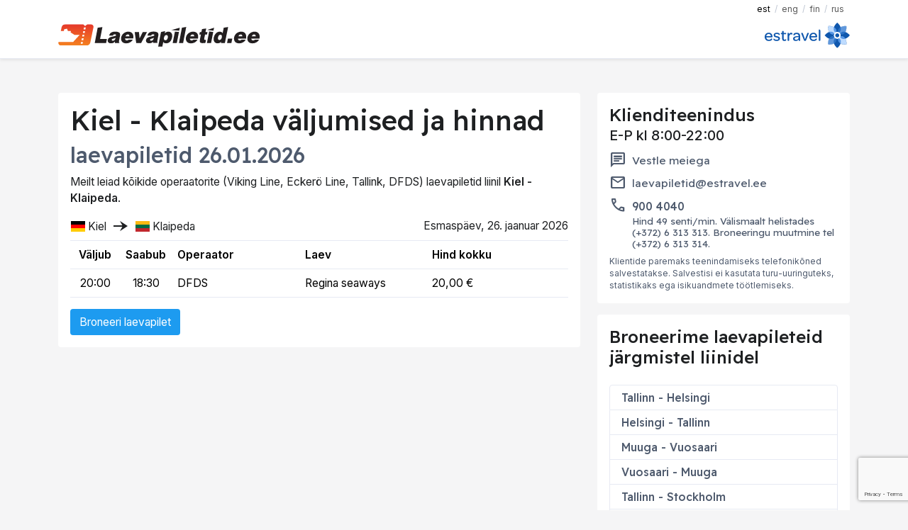

--- FILE ---
content_type: text/html; charset=UTF-8
request_url: https://laevapiletid.ee/timetables/est/kiel-klaipeda.html
body_size: 6029
content:
<!DOCTYPE html>
<html lang="et">
<head>
    
        <script>
            window.dataLayer = window.dataLayer || [];
            function gtag(){dataLayer.push(arguments);}
        </script>

        <!-- Google Tag Manager -->
        <script>(function(w,d,s,l,i){w[l]=w[l]||[];w[l].push({'gtm.start':
                    new Date().getTime(),event:'gtm.js'});var f=d.getElementsByTagName(s)[0],
                j=d.createElement(s),dl=l!='dataLayer'?'&l='+l:'';j.async=true;j.src=
                'https://www.googletagmanager.com/gtm.js?id='+i+dl;f.parentNode.insertBefore(j,f);
            })(window,document,'script','dataLayer','GTM-5XK2TN4P');</script>
        <!-- End Google Tag Manager -->

    

    <base href="https://laevapiletid.ee">
    <meta charset="utf-8">
    <meta http-equiv="X-UA-Compatible" content="IE=edge">
    <meta id="myViewport" name="viewport" content="width=device-width, initial-scale=1">
    <script>
        window.onload = function () {
            if (screen.width < 320) {
                var mvp = document.getElementById('myViewport');
                mvp.setAttribute('content', 'width=320');
            }
        }
    </script>
    <!-- The above 3 meta tags *must* come first in the head; any other head content must come *after* these tags -->
    <meta name="description"
          content="Kiel - Klaipeda väljumised ja hinnad laevapiletid. Broneeri soodsaim pilet siit! Viking Line, Eckerö Line, Tallink, DFDS.">
    <meta name="keywords" content="Tallinn, Helsingi, laevapiletid, Eckerö Line, Viking Line, Linda Line, Tallink, laevareisid, kruiisid">
    <meta name="author" content="">
    <link rel="apple-touch-icon" sizes="180x180" href="/apple-touch-icon.png">
    <link rel="icon" type="image/png" sizes="32x32" href="/favicon-32x32.png">
    <link rel="icon" type="image/png" sizes="16x16" href="/favicon-16x16.png">
    <link rel="manifest" href="/site.webmanifest">
    <title>Kiel - Klaipeda väljumised ja hinnad | Laevapiletid.ee</title>
        <link rel="preconnect" href="https://fonts.googleapis.com" crossorigin>
    <link rel="preconnect" href="https://fonts.gstatic.com" crossorigin>
    <link rel="preload" as="style" href="https://fonts.googleapis.com/css2?family=Inter:wght@400;500;600&family=Readex+Pro:wght@400;500;600&display=swap">
    <link rel="preload" as="style" href="https://fonts.googleapis.com/css2?family=Material+Symbols+Outlined:opsz,wght,FILL,GRAD@24,400,0,0">
    <link rel="stylesheet" media="print" onload="this.onload=null;this.removeAttribute('media');" href="https://fonts.googleapis.com/css2?family=Inter:wght@400;500;600&family=Readex+Pro:wght@400;500;600&display=swap">
    <link rel="stylesheet"
          href="https://fonts.googleapis.com/css2?family=Material+Symbols+Outlined:opsz,wght,FILL,GRAD@24,400,0,0"/>
    <link href="/css/style.min.css?12" rel="stylesheet">
    <meta property="fb:admins" content="100003328352458">
    <meta property="fb:app_id" content="288067571304542">
    <meta property="og:title"
          content="Kiel - Klaipeda väljumised ja hinnad | Laevapiletid.ee">
    <meta property="og:type" content="website">
    <meta property="og:image" content="https://laevapiletid.ee/img/laevapiletid_fb_like_image.jpg">
    <meta property="og:url" content="https://laevapiletid.ee">
    <meta property="og:site_name" content="laevapiletid.ee"/>
    <meta name="google-site-verification" content="-BvgrvEgmIAP03xCLAoHlO2VDn556IWXuzbpDKLkMRo"/>
    <meta name="verify-paysera" content="f383090edba031f4eca32d77bf28d68a">
    <script type="text/javascript">
        /* <![CDATA[ */
        var google_conversion_id = 975626768;
        var google_custom_params = window.google_tag_params;
        var google_remarketing_only = true;
        /* ]]> */
    </script>

    <script type="application/ld+json">
	{"@context":"https://schema.org","@type":"Trip","name":"Tallinn-Helsingi laevareis","description":"Võrdle ja osta laevapileteid Tallinn-Helsingi liinile kõigilt operaatoritelt","inLanguage":"et","departureLocation":"Tallinn","arrivalLocation":"Helsingi","provider":{"@type":"TravelAgency","name":"Laevapiletid.ee","url":"https://laevapiletid.ee","address":{"@type":"PostalAddress","streetAddress":"Suur-Karja tn 15","postalCode":"10140","addressLocality":"Tallinn","addressCountry":"EE"}},"offers":{"@type":"AggregateOffer","lowPrice":"18.50","highPrice":"130.90","priceCurrency":"EUR","offerCount":13,"offers":[{"@type":"Offer","price":"20.00","priceCurrency":"EUR","url":"https://laevapiletid.ee/et?s=O|TAL-HEL|26.01.2026","itemOffered":{"@type":"Event","name":"06:00 Tallinn-Helsingi, Eckerö Line","startDate":"2026-01-26T06:00:00+02","endDate":"2026-01-26T08:15:00+02","location":{"@type":"Place","name":"Tallinn"},"additionalProperty":[{"@type":"PropertyValue","name":"Vessel name","value":"M/s Finlandia"}]}},{"@type":"Offer","price":"18.50","priceCurrency":"EUR","url":"https://laevapiletid.ee/et?s=O|TAL-HEL|26.01.2026","itemOffered":{"@type":"Event","name":"07:00 Tallinn-Helsingi, Viking Line","startDate":"2026-01-26T07:00:00+02","endDate":"2026-01-26T09:30:00+02","location":{"@type":"Place","name":"Tallinn"},"additionalProperty":[{"@type":"PropertyValue","name":"Vessel name","value":"Viking XPRS"}]}},{"@type":"Offer","price":"35.90","priceCurrency":"EUR","url":"https://laevapiletid.ee/et?s=O|TAL-HEL|26.01.2026","itemOffered":{"@type":"Event","name":"07:30 Tallinn-Helsingi, Tallink","startDate":"2026-01-26T07:30:00+02","endDate":"2026-01-26T09:30:00+02","location":{"@type":"Place","name":"Tallinn"},"additionalProperty":[{"@type":"PropertyValue","name":"Vessel name","value":"Megastar"}]}},{"@type":"Offer","price":"35.90","priceCurrency":"EUR","url":"https://laevapiletid.ee/et?s=O|TAL-HEL|26.01.2026","itemOffered":{"@type":"Event","name":"10:30 Tallinn-Helsingi, Tallink","startDate":"2026-01-26T10:30:00+02","endDate":"2026-01-26T12:30:00+02","location":{"@type":"Place","name":"Tallinn"},"additionalProperty":[{"@type":"PropertyValue","name":"Vessel name","value":"MyStar"}]}},{"@type":"Offer","price":"24.00","priceCurrency":"EUR","url":"https://laevapiletid.ee/et?s=O|TAL-HEL|26.01.2026","itemOffered":{"@type":"Event","name":"12:00 Tallinn-Helsingi, Eckerö Line","startDate":"2026-01-26T12:00:00+02","endDate":"2026-01-26T14:15:00+02","location":{"@type":"Place","name":"Tallinn"},"additionalProperty":[{"@type":"PropertyValue","name":"Vessel name","value":"M/s Finlandia"}]}},{"@type":"Offer","price":"23.30","priceCurrency":"EUR","url":"https://laevapiletid.ee/et?s=O|TAL-HEL|26.01.2026","itemOffered":{"@type":"Event","name":"12:30 Tallinn-Helsingi, Tallink","startDate":"2026-01-26T12:30:00+02","endDate":"2026-01-26T16:00:00+02","location":{"@type":"Place","name":"Tallinn"},"additionalProperty":[{"@type":"PropertyValue","name":"Vessel name","value":"Victoria I"}]}},{"@type":"Offer","price":"35.90","priceCurrency":"EUR","url":"https://laevapiletid.ee/et?s=O|TAL-HEL|26.01.2026","itemOffered":{"@type":"Event","name":"13:30 Tallinn-Helsingi, Tallink","startDate":"2026-01-26T13:30:00+02","endDate":"2026-01-26T15:30:00+02","location":{"@type":"Place","name":"Tallinn"},"additionalProperty":[{"@type":"PropertyValue","name":"Vessel name","value":"Megastar"}]}},{"@type":"Offer","price":"35.90","priceCurrency":"EUR","url":"https://laevapiletid.ee/et?s=O|TAL-HEL|26.01.2026","itemOffered":{"@type":"Event","name":"16:30 Tallinn-Helsingi, Tallink","startDate":"2026-01-26T16:30:00+02","endDate":"2026-01-26T18:30:00+02","location":{"@type":"Place","name":"Tallinn"},"additionalProperty":[{"@type":"PropertyValue","name":"Vessel name","value":"MyStar"}]}},{"@type":"Offer","price":"19.00","priceCurrency":"EUR","url":"https://laevapiletid.ee/et?s=O|TAL-HEL|26.01.2026","itemOffered":{"@type":"Event","name":"17:00 Tallinn-Helsingi, Viking Line","startDate":"2026-01-26T17:00:00+02","endDate":"2026-01-26T19:30:00+02","location":{"@type":"Place","name":"Tallinn"},"additionalProperty":[{"@type":"PropertyValue","name":"Vessel name","value":"Viking XPRS"}]}},{"@type":"Offer","price":"23.00","priceCurrency":"EUR","url":"https://laevapiletid.ee/et?s=O|TAL-HEL|26.01.2026","itemOffered":{"@type":"Event","name":"18:30 Tallinn-Helsingi, Eckerö Line","startDate":"2026-01-26T18:30:00+02","endDate":"2026-01-26T21:00:00+02","location":{"@type":"Place","name":"Tallinn"},"additionalProperty":[{"@type":"PropertyValue","name":"Vessel name","value":"M/s Finlandia"}]}},{"@type":"Offer","price":"35.90","priceCurrency":"EUR","url":"https://laevapiletid.ee/et?s=O|TAL-HEL|26.01.2026","itemOffered":{"@type":"Event","name":"19:30 Tallinn-Helsingi, Tallink","startDate":"2026-01-26T19:30:00+02","endDate":"2026-01-26T21:30:00+02","location":{"@type":"Place","name":"Tallinn"},"additionalProperty":[{"@type":"PropertyValue","name":"Vessel name","value":"Megastar"}]}},{"@type":"Offer","price":"35.90","priceCurrency":"EUR","url":"https://laevapiletid.ee/et?s=O|TAL-HEL|26.01.2026","itemOffered":{"@type":"Event","name":"22:30 Tallinn-Helsingi, Tallink","startDate":"2026-01-26T22:30:00+02","endDate":"2026-01-27T00:30:00+02","location":{"@type":"Place","name":"Tallinn"},"additionalProperty":[{"@type":"PropertyValue","name":"Vessel name","value":"MyStar"}]}},{"@type":"Offer","price":"130.90","priceCurrency":"EUR","url":"https://laevapiletid.ee/et?s=O|TAL-HEL|26.01.2026","itemOffered":{"@type":"Event","name":"22:30 Tallinn-Helsingi, Tallink","startDate":"2026-01-26T22:30:00+02","endDate":"2026-01-27T06:00:00+02","location":{"@type":"Place","name":"Tallinn"},"additionalProperty":[{"@type":"PropertyValue","name":"Vessel name","value":"MyStar"}]}}]}}
   </script>
   <script type="application/ld+json">
	{"@context":"https://schema.org","@type":"Trip","name":"Helsingi-Tallinn laevareis","description":"Võrdle ja osta laevapileteid Helsingi-Tallinn liinile kõigilt operaatoritelt","inLanguage":"et","departureLocation":"Helsingi","arrivalLocation":"Tallinn","provider":{"@type":"TravelAgency","name":"Laevapiletid.ee","url":"https://laevapiletid.ee","address":{"@type":"PostalAddress","streetAddress":"Suur-Karja tn 15","postalCode":"10140","addressLocality":"Tallinn","addressCountry":"EE"}},"offers":{"@type":"AggregateOffer","lowPrice":"12.30","highPrice":"60.00","priceCurrency":"EUR","offerCount":14,"offers":[{"@type":"Offer","price":"35.90","priceCurrency":"EUR","url":"https://laevapiletid.ee/et?s=O|HEL-TAL|26.01.2026","itemOffered":{"@type":"Event","name":"07:30 Helsingi-Tallinn, Tallink","startDate":"2026-01-26T07:30:00+02","endDate":"2026-01-26T09:30:00+02","location":{"@type":"Place","name":"Helsingi"},"additionalProperty":[{"@type":"PropertyValue","name":"Vessel name","value":"MyStar"}]}},{"@type":"Offer","price":"24.00","priceCurrency":"EUR","url":"https://laevapiletid.ee/et?s=O|HEL-TAL|26.01.2026","itemOffered":{"@type":"Event","name":"09:00 Helsingi-Tallinn, Eckerö Line","startDate":"2026-01-26T09:00:00+02","endDate":"2026-01-26T11:15:00+02","location":{"@type":"Place","name":"Helsingi"},"additionalProperty":[{"@type":"PropertyValue","name":"Vessel name","value":"M/s Finlandia"}]}},{"@type":"Offer","price":"35.90","priceCurrency":"EUR","url":"https://laevapiletid.ee/et?s=O|HEL-TAL|26.01.2026","itemOffered":{"@type":"Event","name":"10:30 Helsingi-Tallinn, Tallink","startDate":"2026-01-26T10:30:00+02","endDate":"2026-01-26T12:30:00+02","location":{"@type":"Place","name":"Helsingi"},"additionalProperty":[{"@type":"PropertyValue","name":"Vessel name","value":"Megastar"}]}},{"@type":"Offer","price":"20.00","priceCurrency":"EUR","url":"https://laevapiletid.ee/et?s=O|HEL-TAL|26.01.2026","itemOffered":{"@type":"Event","name":"10:30 Helsingi-Tallinn, Viking Line","startDate":"2026-01-26T10:30:00+02","endDate":"2026-01-26T13:00:00+02","location":{"@type":"Place","name":"Helsingi"},"additionalProperty":[{"@type":"PropertyValue","name":"Vessel name","value":"Viking XPRS"}]}},{"@type":"Offer","price":"35.90","priceCurrency":"EUR","url":"https://laevapiletid.ee/et?s=O|HEL-TAL|26.01.2026","itemOffered":{"@type":"Event","name":"13:30 Helsingi-Tallinn, Tallink","startDate":"2026-01-26T13:30:00+02","endDate":"2026-01-26T15:30:00+02","location":{"@type":"Place","name":"Helsingi"},"additionalProperty":[{"@type":"PropertyValue","name":"Vessel name","value":"MyStar"}]}},{"@type":"Offer","price":"23.00","priceCurrency":"EUR","url":"https://laevapiletid.ee/et?s=O|HEL-TAL|26.01.2026","itemOffered":{"@type":"Event","name":"15:15 Helsingi-Tallinn, Eckerö Line","startDate":"2026-01-26T15:15:00+02","endDate":"2026-01-26T17:30:00+02","location":{"@type":"Place","name":"Helsingi"},"additionalProperty":[{"@type":"PropertyValue","name":"Vessel name","value":"M/s Finlandia"}]}},{"@type":"Offer","price":"35.90","priceCurrency":"EUR","url":"https://laevapiletid.ee/et?s=O|HEL-TAL|26.01.2026","itemOffered":{"@type":"Event","name":"16:30 Helsingi-Tallinn, Tallink","startDate":"2026-01-26T16:30:00+02","endDate":"2026-01-26T18:30:00+02","location":{"@type":"Place","name":"Helsingi"},"additionalProperty":[{"@type":"PropertyValue","name":"Vessel name","value":"Megastar"}]}},{"@type":"Offer","price":"23.30","priceCurrency":"EUR","url":"https://laevapiletid.ee/et?s=O|HEL-TAL|26.01.2026","itemOffered":{"@type":"Event","name":"18:35 Helsingi-Tallinn, Tallink","startDate":"2026-01-26T18:35:00+02","endDate":"2026-01-26T22:00:00+02","location":{"@type":"Place","name":"Helsingi"},"additionalProperty":[{"@type":"PropertyValue","name":"Vessel name","value":"Victoria I"}]}},{"@type":"Offer","price":"12.30","priceCurrency":"EUR","url":"https://laevapiletid.ee/et?s=O|HEL-TAL|26.01.2026","itemOffered":{"@type":"Event","name":"18:35 Helsingi-Tallinn, Tallink","startDate":"2026-01-26T18:35:00+02","endDate":"2026-01-27T08:00:00+02","location":{"@type":"Place","name":"Helsingi"},"additionalProperty":[{"@type":"PropertyValue","name":"Vessel name","value":"Victoria I"}]}},{"@type":"Offer","price":"35.90","priceCurrency":"EUR","url":"https://laevapiletid.ee/et?s=O|HEL-TAL|26.01.2026","itemOffered":{"@type":"Event","name":"19:30 Helsingi-Tallinn, Tallink","startDate":"2026-01-26T19:30:00+02","endDate":"2026-01-26T21:30:00+02","location":{"@type":"Place","name":"Helsingi"},"additionalProperty":[{"@type":"PropertyValue","name":"Vessel name","value":"MyStar"}]}},{"@type":"Offer","price":"60.00","priceCurrency":"EUR","url":"https://laevapiletid.ee/et?s=O|HEL-TAL|26.01.2026","itemOffered":{"@type":"Event","name":"20:30 Helsingi-Tallinn, Viking Line","startDate":"2026-01-26T20:30:00+02","endDate":"2026-01-27T06:00:00+02","location":{"@type":"Place","name":"Helsingi"},"additionalProperty":[{"@type":"PropertyValue","name":"Vessel name","value":"Viking XPRS"}]}},{"@type":"Offer","price":"18.00","priceCurrency":"EUR","url":"https://laevapiletid.ee/et?s=O|HEL-TAL|26.01.2026","itemOffered":{"@type":"Event","name":"20:30 Helsingi-Tallinn, Viking Line","startDate":"2026-01-26T20:30:00+02","endDate":"2026-01-26T23:00:00+02","location":{"@type":"Place","name":"Helsingi"},"additionalProperty":[{"@type":"PropertyValue","name":"Vessel name","value":"Viking XPRS"}]}},{"@type":"Offer","price":"20.00","priceCurrency":"EUR","url":"https://laevapiletid.ee/et?s=O|HEL-TAL|26.01.2026","itemOffered":{"@type":"Event","name":"21:40 Helsingi-Tallinn, Eckerö Line","startDate":"2026-01-26T21:40:00+02","endDate":"2026-01-27T00:10:00+02","location":{"@type":"Place","name":"Helsingi"},"additionalProperty":[{"@type":"PropertyValue","name":"Vessel name","value":"M/s Finlandia"}]}},{"@type":"Offer","price":"35.90","priceCurrency":"EUR","url":"https://laevapiletid.ee/et?s=O|HEL-TAL|26.01.2026","itemOffered":{"@type":"Event","name":"22:30 Helsingi-Tallinn, Tallink","startDate":"2026-01-26T22:30:00+02","endDate":"2026-01-27T00:30:00+02","location":{"@type":"Place","name":"Helsingi"},"additionalProperty":[{"@type":"PropertyValue","name":"Vessel name","value":"Megastar"}]}}]}}
   </script>

</head>
<body>
<div id="app">
    <header>
        <nav class="navbar navbar-secondary navbar-fixed-top navbar-light navbar-expand-lg">
            <div class="container-lg container-fluid">
                <div class="navbar-header ms-auto">
                    <ul class="navbar-nav">
                                                    <li class="nav-item">
                                <a class="nav-link active"
                                   href="/setlang/est"
                                   title="EST">EST</a>
                            </li>
                                                    <li class="nav-item">
                                <a class="nav-link "
                                   href="/setlang/eng"
                                   title="ENG">ENG</a>
                            </li>
                                                    <li class="nav-item">
                                <a class="nav-link "
                                   href="/setlang/fin"
                                   title="FIN">FIN</a>
                            </li>
                                                    <li class="nav-item">
                                <a class="nav-link "
                                   href="/setlang/rus"
                                   title="RUS">RUS</a>
                            </li>
                                            </ul>
                </div>
            </div>
        </nav>

        <nav class="navbar navbar-main navbar-default navbar-fixed-top navbar-light navbar-brand-light navbar-expand-lg"
             role="navigation">
            <div class="container-lg container-fluid">
                <div class="d-flex w-100 py-0 pb-lg-2 align-items-center justify-content-between">
                    <a class="navbar-brand" href="/">
                        <img src="/img/logo_clean_EE.svg" class="navbar-brand-item" height="36">
                    </a>

                    <a class="navbar-brand ms-auto me-0" href="/">
                        <img src="/img/estravel/logo.svg?2" class="navbar-secondary-brand-item" height="36">
                    </a>
                </div>
            </div>
        </nav>
    </header>

    <main id="wrapper">
            <section id="contentContainer" class="container-lg container-fluid mt-5">
    
    <div class="row">
        <div id="stepContent">
            <div id="travelsPanel" class="card">
                <div class="card-body">
                    <h1 class="card-title">Kiel - Klaipeda väljumised ja hinnad</h1>
                    <h2 class="text-secondary">laevapiletid 26.01.2026</h2>
                    <p>Meilt leiad kõikide operaatorite (Viking Line, Eckerö Line, Tallink, DFDS) laevapiletid liinil
                        <b>Kiel - Klaipeda</b>.</p>

                            <form id="travelSelect" name="travelSelect" method="post" action="/step3" >
                                <div class="tableOutbound" id="tableOutbound">
                                    <div class="destination-header m-b-sm">
                                        <div class="row">
                                            <div class="col-md-6">
                                                <div class="d-flex align-items-center">
                                                    <span class="me-1 fi fi-de"></span>
                                                    <span>Kiel</span>

                                                    <span class="material-symbols-outlined mx-2">line_end_arrow_notch</span>

                                                    <span class="me-1 fi fi-lt"></span>
                                                    <span>Klaipeda</span>
                                                </div>
                                            </div>

                                            <div class="col-md-6 text-end">
                                                Esmaspäev, 26. jaanuar 2026
                                            </div>
                                        </div>
                                    </div>

                                    <table class="timeTable table table-hover">
                                        <thead>
                                            <tr>
                                                <th class="departure text-center" width="70">Väljub</th>
                                                <th class="arrival text-center" width="70">Saabub</th>
                                                <th class="company" width="180">Operaator</th>
                                                <th class="vessel">Laev</th>
                                                <th class="price oneway text-right" width="200">Hind kokku</th>
                                            </tr>
                                        </thead>

                                        <tbody>

                                        
                                                                                            <tr class="travel_row_data_js selectable" id="cb_0">
                                                    <td class="departure text-center">20:00</td>
                                                    <td class="arrival text-center">18:30</td>
                                                    <td class="company ">DFDS</td>
                                                    <td class="vessel ">Regina seaways</td>
                                                    <td class="price oneway text-right">
                                                                                                                    <span class="night"
                                                                  title="Ööbimine laevas"
                                                                  data-bs-toggle="tooltip"><i
                                                                        class="fa fa-bed text-muted"
                                                                        aria-hidden="true"></i></span>
                                                        
                                                        
                                                        <span id="price_outbound-0" style="min-width: 60px; display: inline-block;">
                                                            <i class="fa  fa-pulse fa fa-fw"></i>
                                                            <span class="">
                                                                                                                                    20,00&nbsp;€
                                                                                                                            </span>
                                                        </span>
                                                    </td>
                                                </tr>
                                            
                                                                                </tbody>
                                    </table>
                                </div>


                                <div class="row m-t">
                                    <div class="form-group step3_button">
                                        <div class="col-md-6 col-md-offset-6 col-lg-5 col-lg-offset-7 col-sm-6 col-sm-offset-6 col-xs-12 text-right">
                                            <button type="button" onclick="window.location='/et'" class="btn btn-md btn-block btn-primary">
                                                Broneeri laevapilet <i class="fa fa-arrow-right"></i>
                                            </button>
                                        </div>
                                    </div>
                                </div>
                            </form>

                    </div>
                </div>
        </div>

        <div id="sideContent">
            <div class="row">
                <div class="col">
                    <div class="card">
    <div class="card-body">
        <h2 class="h3 mb-0 card-title">Klienditeenindus</h2>
        <p class="mb-2 lead fw-bold">E-P kl 8:00-22:00</p>


                    <h3 class="h5 d-flex align-items-center mt-0">
                <span class="material-symbols-outlined me-2 text-secondary">chat</span>
                <a href="javascript:void(0)"
                   onclick="window.openTeliaChat()"
                   class="fw-normal link-secondary"> Vestle meiega</a>
            </h3>
        
        
        <h3 class="h5 d-flex align-items-center mt-0">
            <span class="material-symbols-outlined me-2 text-secondary">email</span>

            <a href="mailto:laevapiletid@estravel.ee"
               class="fw-normal link-secondary">laevapiletid@estravel.ee</a>
        </h3>

                    <h3 class="h5 d-flex align-items-start mt-0">
                <span class="material-symbols-outlined me-2 text-secondary">phone</span>
                <span class="d-flex flex-column">
                    <a href="tel:900 4040"
                       class="mt-1  link-secondary">900 4040</a>
                    <span class="text-secondary fw-normal fs-md mt-1">
                        Hind 49 senti/min. Välismaalt helistades (+372) 6 313 313. Broneeringu muutmine tel (+372) 6 313 314.
                    </span>
                </span>
            </h3>

            <p class="text-secondary fs-sm mb-0">Klientide paremaks teenindamiseks telefonikõned salvestatakse. Salvestisi ei kasutata turu-uuringuteks, statistikaks ega isikuandmete töötlemiseks.</p>
        
            </div>
</div>
                </div>

                <div class="col">
                    <div class="card">
    <div class="card-body">
        <h2 class="h3 card-title mb-4">Broneerime laevapileteid järgmistel liinidel</h2>

        <ul class="list-group">
                                                            <li class="list-group-item"><h3 class="h5 mb-0"><a href="https://laevapiletid.ee/timetables/est/tallinn-helsingi.html"
                                                                   class="text-secondary">Tallinn
                            - Helsingi</a></h3></li>
                                                                <li class="list-group-item"><h3 class="h5 mb-0"><a href="https://laevapiletid.ee/timetables/est/helsingi-tallinn.html"
                                                                   class="text-secondary">Helsingi
                            - Tallinn</a></h3></li>
                                                                <li class="list-group-item"><h3 class="h5 mb-0"><a href="https://laevapiletid.ee/timetables/est/muuga-vuosaari.html"
                                                                   class="text-secondary">Muuga
                            - Vuosaari</a></h3></li>
                                                                <li class="list-group-item"><h3 class="h5 mb-0"><a href="https://laevapiletid.ee/timetables/est/vuosaari-muuga.html"
                                                                   class="text-secondary">Vuosaari
                            - Muuga</a></h3></li>
                                                                <li class="list-group-item"><h3 class="h5 mb-0"><a href="https://laevapiletid.ee/timetables/est/tallinn-stockholm.html"
                                                                   class="text-secondary">Tallinn
                            - Stockholm</a></h3></li>
                                                                <li class="list-group-item"><h3 class="h5 mb-0"><a href="https://laevapiletid.ee/timetables/est/stockholm-tallinn.html"
                                                                   class="text-secondary">Stockholm
                            - Tallinn</a></h3></li>
                                                                <li class="list-group-item"><h3 class="h5 mb-0"><a href="https://laevapiletid.ee/timetables/est/helsingi-stockholm.html"
                                                                   class="text-secondary">Helsingi
                            - Stockholm</a></h3></li>
                                                                <li class="list-group-item"><h3 class="h5 mb-0"><a href="https://laevapiletid.ee/timetables/est/stockholm-helsingi.html"
                                                                   class="text-secondary">Stockholm
                            - Helsingi</a></h3></li>
                                                                <li class="list-group-item"><h3 class="h5 mb-0"><a href="https://laevapiletid.ee/timetables/est/paldiski-kapellskar.html"
                                                                   class="text-secondary">Paldiski
                            - Kapellskär</a></h3></li>
                                                                <li class="list-group-item"><h3 class="h5 mb-0"><a href="https://laevapiletid.ee/timetables/est/kapellskar-paldiski.html"
                                                                   class="text-secondary">Kapellskär
                            - Paldiski</a></h3></li>
                                                                <li class="list-group-item"><h3 class="h5 mb-0"><a href="https://laevapiletid.ee/timetables/est/klaipeda-karlshamn.html"
                                                                   class="text-secondary">Klaipeda
                            - Karlshamn</a></h3></li>
                                                                <li class="list-group-item"><h3 class="h5 mb-0"><a href="https://laevapiletid.ee/timetables/est/karlshamn-klaipeda.html"
                                                                   class="text-secondary">Karlshamn
                            - Klaipeda</a></h3></li>
                                                                <li class="list-group-item"><h3 class="h5 mb-0"><a href="https://laevapiletid.ee/timetables/est/klaipeda-kiel.html"
                                                                   class="text-secondary">Klaipeda
                            - Kiel</a></h3></li>
                                                                <li class="list-group-item"><h3 class="h5 mb-0"><a href="https://laevapiletid.ee/timetables/est/kiel-klaipeda.html"
                                                                   class="text-secondary">Kiel
                            - Klaipeda</a></h3></li>
                            </ul>
    </div>
</div>
                </div>
            </div>
        </div>
    </div>
    </section>
    </main><!-- /.container -->


    <footer class="py-4 py-md-5 mt-5 bg-white pb-2 pb-md-2" role="contentinfo">
        <div class="container">
            <div class="div">
    <div class="d-flex justify-content-between flex-column flex-lg-row align-items-start gap-0 gap-lg-5">
        <div class="flex-shrink-0">
            <h2 class="h3 mb-0 card-title">Klienditeenindus</h2>
            <p class="mt-1 lead fw-bold">E-P kl 8:00-22:00</p>
        </div>

        <div class="flex-shrink-0">
                            <h3 class="h5 d-flex align-items-center mt-0">
                    <span class="material-symbols-outlined mt-1 me-2 text-secondary">chat</span>
                    <a href="javascript:void(0)" onclick="window.openTeliaChat()" class="fw-normal link-secondary"> Vestle meiega</a>
                </h3>
            
            
            <h3 class="h5 d-flex align-items-center mt-0">
                <span class="material-symbols-outlined me-2 text-secondary">email</span>

                <a href="mailto:laevapiletid@estravel.ee"
                   class="fw-normal link-secondary">laevapiletid@estravel.ee</a>
            </h3>

                    </div>

        <div>
                            <h3 class="h5 d-flex align-items-start mt-0">
                    <span class="material-symbols-outlined me-2 mt-1 text-secondary">phone</span>
                    <span class="d-flex flex-column">
                        <a href="tel:900 4040" class="mt-1  link-secondary">900 4040</a>
                        <span class="text-secondary fw-normal fs-md mt-1">
                            Hind 49 senti/min. Välismaalt helistades (+372) 6 313 313. Broneeringu muutmine tel (+372) 6 313 314.
                        </span>
                        <span class="text-secondary mt-1 fs-sm fw-light">
                            Klientide paremaks teenindamiseks telefonikõned salvestatakse. Salvestisi ei kasutata turu-uuringuteks, statistikaks ega isikuandmete töötlemiseks.
                        </span>
                    </span>
                </h3>
                    </div>
    </div>
</div>

<hr class="my-4"/>

            <div class="row g-2 g-lg-4">
                <div class="col-12 col-md-4 col-lg-4">
                    <h5>Broneerimine</h5>
                    <ul class="nav flex-column">
                        <li class="nav-item"><a href="/et/howto"
                                                class="link-secondary">Kuidas broneerida</a>
                        </li>
                        <li class="nav-item"><a href="/et/cancel"
                                                class="link-secondary">Tühistamine</a></li>
                        <li class="nav-item"><a href="/et/help"
                                                class="link-secondary">Abi</a>
                        </li>
                    </ul>
                </div>

                <div class="col-12 col-md-4 col-lg-4">
                    <h5>Koostööpartnerid</h5>
                    <ul class="nav flex-column">
                                                    <li class="nav-item text-secondary">Viking Line</li>
                                                    <li class="nav-item text-secondary">Eckerö Line</li>
                                                    <li class="nav-item text-secondary">Tallink</li>
                                                    <li class="nav-item text-secondary">DFDS</li>
                                            </ul>
                </div>

                <div class="col-12 col-md-4 col-lg-4">
                    <h5>Laevapiletid.ee</h5>
                    <ul class="nav flex-column">
                        <li class="nav-item"><a href="/et/terms"
                                                class="link-secondary">Tingimused</a>
                        </li>
                                                    <li class="nav-item"><a
                                        href="/et/kruiis"
                                        class="link-secondary">Kruiisid</a></li>
                                                                        
                                                    <li class="nav-item"><a href="/blog/est"
                                                    class="link-secondary">Blogi</a>
                            </li>
                        

                                                    <li class="nav-item"><a href="javascript:void(0)"
                                                    class="cky-banner-element link-secondary">Muuda küpsiste eelistusi</a>
                            </li>
                        
                    </ul>
                </div>
            </div>

            <hr class="mt-4 mb-0">

            <div class="row">
                <div class="container">
                    <div class="d-lg-flex justify-content-between align-items-center py-3 text-center text-lg-start">
                        <div class="text-body-secondary small d-flex align-items-center align-content-center">
                            <div>
                            &copy; Baltic Ferry Tickets OÜ, 2007-2026
                            </div>

                            <div>
                                                                    <a href="http://www.facebook.com/laevapiletid.ee" class="footer-social-icon"
                                       itemprop="sameAs" target="_blank"><img src="/icons/facebook.svg"></a>
                                                            </div>
                        </div>

                        
                                                                                                                                                                                                                        
                        <div class="nav mt-2 mt-lg-0">
                            <div class="footer-card-icons">
                                <div class="footer-card-icon">
                                    <img src="/img/cards/visa-card-light.svg" alt="Visa" >
                                </div>

                                <div class="footer-card-icon">
                                    <img src="/img/cards/mastercard-card-light.svg" alt="Mastercard">
                                </div>
                            </div>
                        </div>
                    </div>
                </div>
            </div>
        </div>
    </footer>
</div>


<script type="text/javascript" language="javascript">
    
</script>

<script src="/js/app.bundle.js?13"></script>
<script src="https://www.google.com/recaptcha/api.js?render=6LefmmYrAAAAAEnIPB-xuA4-o44nOYe32rFptSTA"></script>


<script type="module">
    document.addEventListener('DOMContentLoaded', function () {
        App.pluginsConfig.datepicker.locale = 'et';
        App.init();

            });
</script>




    <script src="https://ccchat.estpak.ee/chat.js?v=3"></script>
    <script>

        window.addEventListener('load', function () {
            var chatId = "EEBBB58C-329C-4365-9816-9F730AC5C523";
            window.renderTeliaChat(chatId);
        });

    </script>



</body>
</html>
<!-- v6! -->


--- FILE ---
content_type: text/html; charset=utf-8
request_url: https://www.google.com/recaptcha/api2/anchor?ar=1&k=6LefmmYrAAAAAEnIPB-xuA4-o44nOYe32rFptSTA&co=aHR0cHM6Ly9sYWV2YXBpbGV0aWQuZWU6NDQz&hl=en&v=PoyoqOPhxBO7pBk68S4YbpHZ&size=invisible&anchor-ms=20000&execute-ms=30000&cb=uf9num6b5a1e
body_size: 48658
content:
<!DOCTYPE HTML><html dir="ltr" lang="en"><head><meta http-equiv="Content-Type" content="text/html; charset=UTF-8">
<meta http-equiv="X-UA-Compatible" content="IE=edge">
<title>reCAPTCHA</title>
<style type="text/css">
/* cyrillic-ext */
@font-face {
  font-family: 'Roboto';
  font-style: normal;
  font-weight: 400;
  font-stretch: 100%;
  src: url(//fonts.gstatic.com/s/roboto/v48/KFO7CnqEu92Fr1ME7kSn66aGLdTylUAMa3GUBHMdazTgWw.woff2) format('woff2');
  unicode-range: U+0460-052F, U+1C80-1C8A, U+20B4, U+2DE0-2DFF, U+A640-A69F, U+FE2E-FE2F;
}
/* cyrillic */
@font-face {
  font-family: 'Roboto';
  font-style: normal;
  font-weight: 400;
  font-stretch: 100%;
  src: url(//fonts.gstatic.com/s/roboto/v48/KFO7CnqEu92Fr1ME7kSn66aGLdTylUAMa3iUBHMdazTgWw.woff2) format('woff2');
  unicode-range: U+0301, U+0400-045F, U+0490-0491, U+04B0-04B1, U+2116;
}
/* greek-ext */
@font-face {
  font-family: 'Roboto';
  font-style: normal;
  font-weight: 400;
  font-stretch: 100%;
  src: url(//fonts.gstatic.com/s/roboto/v48/KFO7CnqEu92Fr1ME7kSn66aGLdTylUAMa3CUBHMdazTgWw.woff2) format('woff2');
  unicode-range: U+1F00-1FFF;
}
/* greek */
@font-face {
  font-family: 'Roboto';
  font-style: normal;
  font-weight: 400;
  font-stretch: 100%;
  src: url(//fonts.gstatic.com/s/roboto/v48/KFO7CnqEu92Fr1ME7kSn66aGLdTylUAMa3-UBHMdazTgWw.woff2) format('woff2');
  unicode-range: U+0370-0377, U+037A-037F, U+0384-038A, U+038C, U+038E-03A1, U+03A3-03FF;
}
/* math */
@font-face {
  font-family: 'Roboto';
  font-style: normal;
  font-weight: 400;
  font-stretch: 100%;
  src: url(//fonts.gstatic.com/s/roboto/v48/KFO7CnqEu92Fr1ME7kSn66aGLdTylUAMawCUBHMdazTgWw.woff2) format('woff2');
  unicode-range: U+0302-0303, U+0305, U+0307-0308, U+0310, U+0312, U+0315, U+031A, U+0326-0327, U+032C, U+032F-0330, U+0332-0333, U+0338, U+033A, U+0346, U+034D, U+0391-03A1, U+03A3-03A9, U+03B1-03C9, U+03D1, U+03D5-03D6, U+03F0-03F1, U+03F4-03F5, U+2016-2017, U+2034-2038, U+203C, U+2040, U+2043, U+2047, U+2050, U+2057, U+205F, U+2070-2071, U+2074-208E, U+2090-209C, U+20D0-20DC, U+20E1, U+20E5-20EF, U+2100-2112, U+2114-2115, U+2117-2121, U+2123-214F, U+2190, U+2192, U+2194-21AE, U+21B0-21E5, U+21F1-21F2, U+21F4-2211, U+2213-2214, U+2216-22FF, U+2308-230B, U+2310, U+2319, U+231C-2321, U+2336-237A, U+237C, U+2395, U+239B-23B7, U+23D0, U+23DC-23E1, U+2474-2475, U+25AF, U+25B3, U+25B7, U+25BD, U+25C1, U+25CA, U+25CC, U+25FB, U+266D-266F, U+27C0-27FF, U+2900-2AFF, U+2B0E-2B11, U+2B30-2B4C, U+2BFE, U+3030, U+FF5B, U+FF5D, U+1D400-1D7FF, U+1EE00-1EEFF;
}
/* symbols */
@font-face {
  font-family: 'Roboto';
  font-style: normal;
  font-weight: 400;
  font-stretch: 100%;
  src: url(//fonts.gstatic.com/s/roboto/v48/KFO7CnqEu92Fr1ME7kSn66aGLdTylUAMaxKUBHMdazTgWw.woff2) format('woff2');
  unicode-range: U+0001-000C, U+000E-001F, U+007F-009F, U+20DD-20E0, U+20E2-20E4, U+2150-218F, U+2190, U+2192, U+2194-2199, U+21AF, U+21E6-21F0, U+21F3, U+2218-2219, U+2299, U+22C4-22C6, U+2300-243F, U+2440-244A, U+2460-24FF, U+25A0-27BF, U+2800-28FF, U+2921-2922, U+2981, U+29BF, U+29EB, U+2B00-2BFF, U+4DC0-4DFF, U+FFF9-FFFB, U+10140-1018E, U+10190-1019C, U+101A0, U+101D0-101FD, U+102E0-102FB, U+10E60-10E7E, U+1D2C0-1D2D3, U+1D2E0-1D37F, U+1F000-1F0FF, U+1F100-1F1AD, U+1F1E6-1F1FF, U+1F30D-1F30F, U+1F315, U+1F31C, U+1F31E, U+1F320-1F32C, U+1F336, U+1F378, U+1F37D, U+1F382, U+1F393-1F39F, U+1F3A7-1F3A8, U+1F3AC-1F3AF, U+1F3C2, U+1F3C4-1F3C6, U+1F3CA-1F3CE, U+1F3D4-1F3E0, U+1F3ED, U+1F3F1-1F3F3, U+1F3F5-1F3F7, U+1F408, U+1F415, U+1F41F, U+1F426, U+1F43F, U+1F441-1F442, U+1F444, U+1F446-1F449, U+1F44C-1F44E, U+1F453, U+1F46A, U+1F47D, U+1F4A3, U+1F4B0, U+1F4B3, U+1F4B9, U+1F4BB, U+1F4BF, U+1F4C8-1F4CB, U+1F4D6, U+1F4DA, U+1F4DF, U+1F4E3-1F4E6, U+1F4EA-1F4ED, U+1F4F7, U+1F4F9-1F4FB, U+1F4FD-1F4FE, U+1F503, U+1F507-1F50B, U+1F50D, U+1F512-1F513, U+1F53E-1F54A, U+1F54F-1F5FA, U+1F610, U+1F650-1F67F, U+1F687, U+1F68D, U+1F691, U+1F694, U+1F698, U+1F6AD, U+1F6B2, U+1F6B9-1F6BA, U+1F6BC, U+1F6C6-1F6CF, U+1F6D3-1F6D7, U+1F6E0-1F6EA, U+1F6F0-1F6F3, U+1F6F7-1F6FC, U+1F700-1F7FF, U+1F800-1F80B, U+1F810-1F847, U+1F850-1F859, U+1F860-1F887, U+1F890-1F8AD, U+1F8B0-1F8BB, U+1F8C0-1F8C1, U+1F900-1F90B, U+1F93B, U+1F946, U+1F984, U+1F996, U+1F9E9, U+1FA00-1FA6F, U+1FA70-1FA7C, U+1FA80-1FA89, U+1FA8F-1FAC6, U+1FACE-1FADC, U+1FADF-1FAE9, U+1FAF0-1FAF8, U+1FB00-1FBFF;
}
/* vietnamese */
@font-face {
  font-family: 'Roboto';
  font-style: normal;
  font-weight: 400;
  font-stretch: 100%;
  src: url(//fonts.gstatic.com/s/roboto/v48/KFO7CnqEu92Fr1ME7kSn66aGLdTylUAMa3OUBHMdazTgWw.woff2) format('woff2');
  unicode-range: U+0102-0103, U+0110-0111, U+0128-0129, U+0168-0169, U+01A0-01A1, U+01AF-01B0, U+0300-0301, U+0303-0304, U+0308-0309, U+0323, U+0329, U+1EA0-1EF9, U+20AB;
}
/* latin-ext */
@font-face {
  font-family: 'Roboto';
  font-style: normal;
  font-weight: 400;
  font-stretch: 100%;
  src: url(//fonts.gstatic.com/s/roboto/v48/KFO7CnqEu92Fr1ME7kSn66aGLdTylUAMa3KUBHMdazTgWw.woff2) format('woff2');
  unicode-range: U+0100-02BA, U+02BD-02C5, U+02C7-02CC, U+02CE-02D7, U+02DD-02FF, U+0304, U+0308, U+0329, U+1D00-1DBF, U+1E00-1E9F, U+1EF2-1EFF, U+2020, U+20A0-20AB, U+20AD-20C0, U+2113, U+2C60-2C7F, U+A720-A7FF;
}
/* latin */
@font-face {
  font-family: 'Roboto';
  font-style: normal;
  font-weight: 400;
  font-stretch: 100%;
  src: url(//fonts.gstatic.com/s/roboto/v48/KFO7CnqEu92Fr1ME7kSn66aGLdTylUAMa3yUBHMdazQ.woff2) format('woff2');
  unicode-range: U+0000-00FF, U+0131, U+0152-0153, U+02BB-02BC, U+02C6, U+02DA, U+02DC, U+0304, U+0308, U+0329, U+2000-206F, U+20AC, U+2122, U+2191, U+2193, U+2212, U+2215, U+FEFF, U+FFFD;
}
/* cyrillic-ext */
@font-face {
  font-family: 'Roboto';
  font-style: normal;
  font-weight: 500;
  font-stretch: 100%;
  src: url(//fonts.gstatic.com/s/roboto/v48/KFO7CnqEu92Fr1ME7kSn66aGLdTylUAMa3GUBHMdazTgWw.woff2) format('woff2');
  unicode-range: U+0460-052F, U+1C80-1C8A, U+20B4, U+2DE0-2DFF, U+A640-A69F, U+FE2E-FE2F;
}
/* cyrillic */
@font-face {
  font-family: 'Roboto';
  font-style: normal;
  font-weight: 500;
  font-stretch: 100%;
  src: url(//fonts.gstatic.com/s/roboto/v48/KFO7CnqEu92Fr1ME7kSn66aGLdTylUAMa3iUBHMdazTgWw.woff2) format('woff2');
  unicode-range: U+0301, U+0400-045F, U+0490-0491, U+04B0-04B1, U+2116;
}
/* greek-ext */
@font-face {
  font-family: 'Roboto';
  font-style: normal;
  font-weight: 500;
  font-stretch: 100%;
  src: url(//fonts.gstatic.com/s/roboto/v48/KFO7CnqEu92Fr1ME7kSn66aGLdTylUAMa3CUBHMdazTgWw.woff2) format('woff2');
  unicode-range: U+1F00-1FFF;
}
/* greek */
@font-face {
  font-family: 'Roboto';
  font-style: normal;
  font-weight: 500;
  font-stretch: 100%;
  src: url(//fonts.gstatic.com/s/roboto/v48/KFO7CnqEu92Fr1ME7kSn66aGLdTylUAMa3-UBHMdazTgWw.woff2) format('woff2');
  unicode-range: U+0370-0377, U+037A-037F, U+0384-038A, U+038C, U+038E-03A1, U+03A3-03FF;
}
/* math */
@font-face {
  font-family: 'Roboto';
  font-style: normal;
  font-weight: 500;
  font-stretch: 100%;
  src: url(//fonts.gstatic.com/s/roboto/v48/KFO7CnqEu92Fr1ME7kSn66aGLdTylUAMawCUBHMdazTgWw.woff2) format('woff2');
  unicode-range: U+0302-0303, U+0305, U+0307-0308, U+0310, U+0312, U+0315, U+031A, U+0326-0327, U+032C, U+032F-0330, U+0332-0333, U+0338, U+033A, U+0346, U+034D, U+0391-03A1, U+03A3-03A9, U+03B1-03C9, U+03D1, U+03D5-03D6, U+03F0-03F1, U+03F4-03F5, U+2016-2017, U+2034-2038, U+203C, U+2040, U+2043, U+2047, U+2050, U+2057, U+205F, U+2070-2071, U+2074-208E, U+2090-209C, U+20D0-20DC, U+20E1, U+20E5-20EF, U+2100-2112, U+2114-2115, U+2117-2121, U+2123-214F, U+2190, U+2192, U+2194-21AE, U+21B0-21E5, U+21F1-21F2, U+21F4-2211, U+2213-2214, U+2216-22FF, U+2308-230B, U+2310, U+2319, U+231C-2321, U+2336-237A, U+237C, U+2395, U+239B-23B7, U+23D0, U+23DC-23E1, U+2474-2475, U+25AF, U+25B3, U+25B7, U+25BD, U+25C1, U+25CA, U+25CC, U+25FB, U+266D-266F, U+27C0-27FF, U+2900-2AFF, U+2B0E-2B11, U+2B30-2B4C, U+2BFE, U+3030, U+FF5B, U+FF5D, U+1D400-1D7FF, U+1EE00-1EEFF;
}
/* symbols */
@font-face {
  font-family: 'Roboto';
  font-style: normal;
  font-weight: 500;
  font-stretch: 100%;
  src: url(//fonts.gstatic.com/s/roboto/v48/KFO7CnqEu92Fr1ME7kSn66aGLdTylUAMaxKUBHMdazTgWw.woff2) format('woff2');
  unicode-range: U+0001-000C, U+000E-001F, U+007F-009F, U+20DD-20E0, U+20E2-20E4, U+2150-218F, U+2190, U+2192, U+2194-2199, U+21AF, U+21E6-21F0, U+21F3, U+2218-2219, U+2299, U+22C4-22C6, U+2300-243F, U+2440-244A, U+2460-24FF, U+25A0-27BF, U+2800-28FF, U+2921-2922, U+2981, U+29BF, U+29EB, U+2B00-2BFF, U+4DC0-4DFF, U+FFF9-FFFB, U+10140-1018E, U+10190-1019C, U+101A0, U+101D0-101FD, U+102E0-102FB, U+10E60-10E7E, U+1D2C0-1D2D3, U+1D2E0-1D37F, U+1F000-1F0FF, U+1F100-1F1AD, U+1F1E6-1F1FF, U+1F30D-1F30F, U+1F315, U+1F31C, U+1F31E, U+1F320-1F32C, U+1F336, U+1F378, U+1F37D, U+1F382, U+1F393-1F39F, U+1F3A7-1F3A8, U+1F3AC-1F3AF, U+1F3C2, U+1F3C4-1F3C6, U+1F3CA-1F3CE, U+1F3D4-1F3E0, U+1F3ED, U+1F3F1-1F3F3, U+1F3F5-1F3F7, U+1F408, U+1F415, U+1F41F, U+1F426, U+1F43F, U+1F441-1F442, U+1F444, U+1F446-1F449, U+1F44C-1F44E, U+1F453, U+1F46A, U+1F47D, U+1F4A3, U+1F4B0, U+1F4B3, U+1F4B9, U+1F4BB, U+1F4BF, U+1F4C8-1F4CB, U+1F4D6, U+1F4DA, U+1F4DF, U+1F4E3-1F4E6, U+1F4EA-1F4ED, U+1F4F7, U+1F4F9-1F4FB, U+1F4FD-1F4FE, U+1F503, U+1F507-1F50B, U+1F50D, U+1F512-1F513, U+1F53E-1F54A, U+1F54F-1F5FA, U+1F610, U+1F650-1F67F, U+1F687, U+1F68D, U+1F691, U+1F694, U+1F698, U+1F6AD, U+1F6B2, U+1F6B9-1F6BA, U+1F6BC, U+1F6C6-1F6CF, U+1F6D3-1F6D7, U+1F6E0-1F6EA, U+1F6F0-1F6F3, U+1F6F7-1F6FC, U+1F700-1F7FF, U+1F800-1F80B, U+1F810-1F847, U+1F850-1F859, U+1F860-1F887, U+1F890-1F8AD, U+1F8B0-1F8BB, U+1F8C0-1F8C1, U+1F900-1F90B, U+1F93B, U+1F946, U+1F984, U+1F996, U+1F9E9, U+1FA00-1FA6F, U+1FA70-1FA7C, U+1FA80-1FA89, U+1FA8F-1FAC6, U+1FACE-1FADC, U+1FADF-1FAE9, U+1FAF0-1FAF8, U+1FB00-1FBFF;
}
/* vietnamese */
@font-face {
  font-family: 'Roboto';
  font-style: normal;
  font-weight: 500;
  font-stretch: 100%;
  src: url(//fonts.gstatic.com/s/roboto/v48/KFO7CnqEu92Fr1ME7kSn66aGLdTylUAMa3OUBHMdazTgWw.woff2) format('woff2');
  unicode-range: U+0102-0103, U+0110-0111, U+0128-0129, U+0168-0169, U+01A0-01A1, U+01AF-01B0, U+0300-0301, U+0303-0304, U+0308-0309, U+0323, U+0329, U+1EA0-1EF9, U+20AB;
}
/* latin-ext */
@font-face {
  font-family: 'Roboto';
  font-style: normal;
  font-weight: 500;
  font-stretch: 100%;
  src: url(//fonts.gstatic.com/s/roboto/v48/KFO7CnqEu92Fr1ME7kSn66aGLdTylUAMa3KUBHMdazTgWw.woff2) format('woff2');
  unicode-range: U+0100-02BA, U+02BD-02C5, U+02C7-02CC, U+02CE-02D7, U+02DD-02FF, U+0304, U+0308, U+0329, U+1D00-1DBF, U+1E00-1E9F, U+1EF2-1EFF, U+2020, U+20A0-20AB, U+20AD-20C0, U+2113, U+2C60-2C7F, U+A720-A7FF;
}
/* latin */
@font-face {
  font-family: 'Roboto';
  font-style: normal;
  font-weight: 500;
  font-stretch: 100%;
  src: url(//fonts.gstatic.com/s/roboto/v48/KFO7CnqEu92Fr1ME7kSn66aGLdTylUAMa3yUBHMdazQ.woff2) format('woff2');
  unicode-range: U+0000-00FF, U+0131, U+0152-0153, U+02BB-02BC, U+02C6, U+02DA, U+02DC, U+0304, U+0308, U+0329, U+2000-206F, U+20AC, U+2122, U+2191, U+2193, U+2212, U+2215, U+FEFF, U+FFFD;
}
/* cyrillic-ext */
@font-face {
  font-family: 'Roboto';
  font-style: normal;
  font-weight: 900;
  font-stretch: 100%;
  src: url(//fonts.gstatic.com/s/roboto/v48/KFO7CnqEu92Fr1ME7kSn66aGLdTylUAMa3GUBHMdazTgWw.woff2) format('woff2');
  unicode-range: U+0460-052F, U+1C80-1C8A, U+20B4, U+2DE0-2DFF, U+A640-A69F, U+FE2E-FE2F;
}
/* cyrillic */
@font-face {
  font-family: 'Roboto';
  font-style: normal;
  font-weight: 900;
  font-stretch: 100%;
  src: url(//fonts.gstatic.com/s/roboto/v48/KFO7CnqEu92Fr1ME7kSn66aGLdTylUAMa3iUBHMdazTgWw.woff2) format('woff2');
  unicode-range: U+0301, U+0400-045F, U+0490-0491, U+04B0-04B1, U+2116;
}
/* greek-ext */
@font-face {
  font-family: 'Roboto';
  font-style: normal;
  font-weight: 900;
  font-stretch: 100%;
  src: url(//fonts.gstatic.com/s/roboto/v48/KFO7CnqEu92Fr1ME7kSn66aGLdTylUAMa3CUBHMdazTgWw.woff2) format('woff2');
  unicode-range: U+1F00-1FFF;
}
/* greek */
@font-face {
  font-family: 'Roboto';
  font-style: normal;
  font-weight: 900;
  font-stretch: 100%;
  src: url(//fonts.gstatic.com/s/roboto/v48/KFO7CnqEu92Fr1ME7kSn66aGLdTylUAMa3-UBHMdazTgWw.woff2) format('woff2');
  unicode-range: U+0370-0377, U+037A-037F, U+0384-038A, U+038C, U+038E-03A1, U+03A3-03FF;
}
/* math */
@font-face {
  font-family: 'Roboto';
  font-style: normal;
  font-weight: 900;
  font-stretch: 100%;
  src: url(//fonts.gstatic.com/s/roboto/v48/KFO7CnqEu92Fr1ME7kSn66aGLdTylUAMawCUBHMdazTgWw.woff2) format('woff2');
  unicode-range: U+0302-0303, U+0305, U+0307-0308, U+0310, U+0312, U+0315, U+031A, U+0326-0327, U+032C, U+032F-0330, U+0332-0333, U+0338, U+033A, U+0346, U+034D, U+0391-03A1, U+03A3-03A9, U+03B1-03C9, U+03D1, U+03D5-03D6, U+03F0-03F1, U+03F4-03F5, U+2016-2017, U+2034-2038, U+203C, U+2040, U+2043, U+2047, U+2050, U+2057, U+205F, U+2070-2071, U+2074-208E, U+2090-209C, U+20D0-20DC, U+20E1, U+20E5-20EF, U+2100-2112, U+2114-2115, U+2117-2121, U+2123-214F, U+2190, U+2192, U+2194-21AE, U+21B0-21E5, U+21F1-21F2, U+21F4-2211, U+2213-2214, U+2216-22FF, U+2308-230B, U+2310, U+2319, U+231C-2321, U+2336-237A, U+237C, U+2395, U+239B-23B7, U+23D0, U+23DC-23E1, U+2474-2475, U+25AF, U+25B3, U+25B7, U+25BD, U+25C1, U+25CA, U+25CC, U+25FB, U+266D-266F, U+27C0-27FF, U+2900-2AFF, U+2B0E-2B11, U+2B30-2B4C, U+2BFE, U+3030, U+FF5B, U+FF5D, U+1D400-1D7FF, U+1EE00-1EEFF;
}
/* symbols */
@font-face {
  font-family: 'Roboto';
  font-style: normal;
  font-weight: 900;
  font-stretch: 100%;
  src: url(//fonts.gstatic.com/s/roboto/v48/KFO7CnqEu92Fr1ME7kSn66aGLdTylUAMaxKUBHMdazTgWw.woff2) format('woff2');
  unicode-range: U+0001-000C, U+000E-001F, U+007F-009F, U+20DD-20E0, U+20E2-20E4, U+2150-218F, U+2190, U+2192, U+2194-2199, U+21AF, U+21E6-21F0, U+21F3, U+2218-2219, U+2299, U+22C4-22C6, U+2300-243F, U+2440-244A, U+2460-24FF, U+25A0-27BF, U+2800-28FF, U+2921-2922, U+2981, U+29BF, U+29EB, U+2B00-2BFF, U+4DC0-4DFF, U+FFF9-FFFB, U+10140-1018E, U+10190-1019C, U+101A0, U+101D0-101FD, U+102E0-102FB, U+10E60-10E7E, U+1D2C0-1D2D3, U+1D2E0-1D37F, U+1F000-1F0FF, U+1F100-1F1AD, U+1F1E6-1F1FF, U+1F30D-1F30F, U+1F315, U+1F31C, U+1F31E, U+1F320-1F32C, U+1F336, U+1F378, U+1F37D, U+1F382, U+1F393-1F39F, U+1F3A7-1F3A8, U+1F3AC-1F3AF, U+1F3C2, U+1F3C4-1F3C6, U+1F3CA-1F3CE, U+1F3D4-1F3E0, U+1F3ED, U+1F3F1-1F3F3, U+1F3F5-1F3F7, U+1F408, U+1F415, U+1F41F, U+1F426, U+1F43F, U+1F441-1F442, U+1F444, U+1F446-1F449, U+1F44C-1F44E, U+1F453, U+1F46A, U+1F47D, U+1F4A3, U+1F4B0, U+1F4B3, U+1F4B9, U+1F4BB, U+1F4BF, U+1F4C8-1F4CB, U+1F4D6, U+1F4DA, U+1F4DF, U+1F4E3-1F4E6, U+1F4EA-1F4ED, U+1F4F7, U+1F4F9-1F4FB, U+1F4FD-1F4FE, U+1F503, U+1F507-1F50B, U+1F50D, U+1F512-1F513, U+1F53E-1F54A, U+1F54F-1F5FA, U+1F610, U+1F650-1F67F, U+1F687, U+1F68D, U+1F691, U+1F694, U+1F698, U+1F6AD, U+1F6B2, U+1F6B9-1F6BA, U+1F6BC, U+1F6C6-1F6CF, U+1F6D3-1F6D7, U+1F6E0-1F6EA, U+1F6F0-1F6F3, U+1F6F7-1F6FC, U+1F700-1F7FF, U+1F800-1F80B, U+1F810-1F847, U+1F850-1F859, U+1F860-1F887, U+1F890-1F8AD, U+1F8B0-1F8BB, U+1F8C0-1F8C1, U+1F900-1F90B, U+1F93B, U+1F946, U+1F984, U+1F996, U+1F9E9, U+1FA00-1FA6F, U+1FA70-1FA7C, U+1FA80-1FA89, U+1FA8F-1FAC6, U+1FACE-1FADC, U+1FADF-1FAE9, U+1FAF0-1FAF8, U+1FB00-1FBFF;
}
/* vietnamese */
@font-face {
  font-family: 'Roboto';
  font-style: normal;
  font-weight: 900;
  font-stretch: 100%;
  src: url(//fonts.gstatic.com/s/roboto/v48/KFO7CnqEu92Fr1ME7kSn66aGLdTylUAMa3OUBHMdazTgWw.woff2) format('woff2');
  unicode-range: U+0102-0103, U+0110-0111, U+0128-0129, U+0168-0169, U+01A0-01A1, U+01AF-01B0, U+0300-0301, U+0303-0304, U+0308-0309, U+0323, U+0329, U+1EA0-1EF9, U+20AB;
}
/* latin-ext */
@font-face {
  font-family: 'Roboto';
  font-style: normal;
  font-weight: 900;
  font-stretch: 100%;
  src: url(//fonts.gstatic.com/s/roboto/v48/KFO7CnqEu92Fr1ME7kSn66aGLdTylUAMa3KUBHMdazTgWw.woff2) format('woff2');
  unicode-range: U+0100-02BA, U+02BD-02C5, U+02C7-02CC, U+02CE-02D7, U+02DD-02FF, U+0304, U+0308, U+0329, U+1D00-1DBF, U+1E00-1E9F, U+1EF2-1EFF, U+2020, U+20A0-20AB, U+20AD-20C0, U+2113, U+2C60-2C7F, U+A720-A7FF;
}
/* latin */
@font-face {
  font-family: 'Roboto';
  font-style: normal;
  font-weight: 900;
  font-stretch: 100%;
  src: url(//fonts.gstatic.com/s/roboto/v48/KFO7CnqEu92Fr1ME7kSn66aGLdTylUAMa3yUBHMdazQ.woff2) format('woff2');
  unicode-range: U+0000-00FF, U+0131, U+0152-0153, U+02BB-02BC, U+02C6, U+02DA, U+02DC, U+0304, U+0308, U+0329, U+2000-206F, U+20AC, U+2122, U+2191, U+2193, U+2212, U+2215, U+FEFF, U+FFFD;
}

</style>
<link rel="stylesheet" type="text/css" href="https://www.gstatic.com/recaptcha/releases/PoyoqOPhxBO7pBk68S4YbpHZ/styles__ltr.css">
<script nonce="3v3KUj2xmIpKlzYilLOIfA" type="text/javascript">window['__recaptcha_api'] = 'https://www.google.com/recaptcha/api2/';</script>
<script type="text/javascript" src="https://www.gstatic.com/recaptcha/releases/PoyoqOPhxBO7pBk68S4YbpHZ/recaptcha__en.js" nonce="3v3KUj2xmIpKlzYilLOIfA">
      
    </script></head>
<body><div id="rc-anchor-alert" class="rc-anchor-alert"></div>
<input type="hidden" id="recaptcha-token" value="[base64]">
<script type="text/javascript" nonce="3v3KUj2xmIpKlzYilLOIfA">
      recaptcha.anchor.Main.init("[\x22ainput\x22,[\x22bgdata\x22,\x22\x22,\[base64]/[base64]/[base64]/[base64]/[base64]/[base64]/KGcoTywyNTMsTy5PKSxVRyhPLEMpKTpnKE8sMjUzLEMpLE8pKSxsKSksTykpfSxieT1mdW5jdGlvbihDLE8sdSxsKXtmb3IobD0odT1SKEMpLDApO08+MDtPLS0pbD1sPDw4fFooQyk7ZyhDLHUsbCl9LFVHPWZ1bmN0aW9uKEMsTyl7Qy5pLmxlbmd0aD4xMDQ/[base64]/[base64]/[base64]/[base64]/[base64]/[base64]/[base64]\\u003d\x22,\[base64]\x22,\x22wrzCk8KwwpjDuRtKw68Dw4HCg8K2wrM2cMO/w6HCqivCnXXDnsKsw6VXZsKXwqgEw5zDksKUwqnCtBTCsgAtNcOQwr9RSMKIHcKFVjtTbGxzw7XDq8K0QWw2S8Ovwpwfw4oww6gGJj57VC0AL8K0dMOHwr7DksKdwp/ClV/DpcOXE8KdH8KxPMKtw5LDicK0w7zCoT7Cnwo7NV5ESl/DkcO9X8OzH8K3OsKwwqk8PmxvfnfCiwzCkUpcwrnDmGBuQsKPwqHDh8Kgwoxxw5VTwq7DscKbwp3Ci8OTP8Kbw4HDjsOawoA/[base64]/wpogw51ndh5WeUXDuHTDi8OAXCdlwq4FXAfCtkomVMKDCcO2w7rCgyzCoMK8wpzCgcOjcsOGbiXCkg9bw63DjHzDqcOEw48nwpvDpcKzMD7DrxoUwpzDsS5Cbg3DosOvwq0cw43DvgpeLMKqw552wrvDr8Kiw7vDu3Iiw5fCo8KHwqJrwrRsAsO6w7/CmsK0IsOdNsKIwr7CrcK3w5lHw5TCqMKXw498SsKcecOxGsO9w6rCj0rCj8OPJBjDgk/Cunc7wpzCnMKKHcOnwoU3wqwqMmYCwo4VMsKcw5AdC2k3wpEmwrnDk0jCqcK7Cmwjw4nCtzpnDcOwwq/DiMOKwqTCtHbDhMKBTBFFwqnDnVVXIsO6wrpqwpXCs8OJw6N8w4diwp3CsURBVivCmcOdABZEw4fCnsKuLytUwq7CvEjCtB4OChDCr3w2AwrCrVTCvCdeJH3CjsOsw4vCjwrCqFcOG8O2w78QFcOUwq4Gw4PCkMO8NhFTwofCvV/Cjy7DinTCnyIQUcOdCsOhwqsqw6DDuA54wqDClMKQw5bCugHCvgJ+LgrClsOew5IYM09kE8KJw5zDpCXDhBdhZQnDvsKGw4LChMOoeMOMw6fCnSkzw5B4aGMjKXrDkMOmUcK4w75Uw4/CohfDkXPDuVhYcMK8WXkvaEBxZMKNNcOyw6HCmjvCisKuw45fwobDrTrDjsObfsOlHcOAGEhcfmwFw6A5UHzCtMK/cHgsw4TDlFZfSMOKb1HDhi/[base64]/DkMOBw6bCn8KPw5ZcwoLCncO9ZMOaAsOYw65gwoYbwqx7K0XDtsO2WcOYw45Jw61JwqcRAAdnw6Biw4N0NcOjBgpiw6jDnsO/[base64]/CrnphwpLCjMKrKUQMw5ABwoMIVMKhw7/CnF3DmMODR8K6w5rCtDowFy/Du8OewoLDtkTDvVEUw69TNUPCiMOqwpE8fcOrC8KlIHJDw6HDs3Y0w6B+UnnDicOyNnIQwowNw5nDp8Ovw74lwobCmsOscMKOw60kVi5cOSBORcO9JsOnwq9Dwp0Iw68TfcO5P3VqVShFwobDuBPCr8OmCDJbdk1EwoDCuXleOktlID/DnwnCu3AqfnZRwpjDq2jDvip/JT9WcHtxOMK7w7BsIivCvsOzw7Ixw4RVXMOJOMOwNiZOX8O9wqhfw45JwoHCvMKOZcKRCibDkcOoK8KnwpzCpjtPw7jDkGvCoRHCncK3w7nDpMOjwqlkw6QdGFI7wrUCJyB/w6HCo8OcMsKswojCj8Kcw5hVPMKcHmtGw59vfsKBw49kwpZIbcKhwrVDw6Y/w5nCpsOuXV7Dl3HDi8OFw6PCmXN8HcO9w7/DqSAeGHDDklYSw7I0O8Oww6VHX2DDg8O9DBwpw4t1V8OOw5rDqcKqD8KXEcK1wqDDuMKKaBhuwrUcYsKIS8OewrLCiizCmcOgwpzClAkLfcOgDADDpC4tw6YuUUxVwrnCi0VZwrXCkcOsw48tfMKawrvChcKeMMOKwpbDucO/wrPCnRjCn1BsbmDDgsKqL0VawoPDj8K8wpl8w4zDlcOmwrvCj2VuXEkBwo0CwrTCuxsew7A2w6EYw5bDpMOQZMKqWcOLwrDCmMK6wq7CrVhiw57Cs8O/cio5GsKpDBHDvRrCqyjCqsKdeMKJw7XDu8Ola23CrMKPw6cDCsKxw7XDvnHCmMKMBVrDu2fCtgHDnFLDvcOrw55rw4XCpBzCmF82wpQPw7RHA8K/VMO4w5JJwqBdwpHCn3/Dokctw4nDgTfCmgPDmh0Swr7DmsKcw4R1fi/DnwrCjMOuw5AZw5XDl8KuwqLCsm7CmsOiwqPDgsOhw5YWICPCh1rDjjssLWnDmUQJw7Myw6fClVTCr2jCi8OowpDCnSoCwoTCn8KbwrEHaMOYwp93K2/DsE8EQcK7w40nw5TChMOAwo7DqMOCJy7DqMKdwq3ChATDjsKZFMK9w5nCisKKwpXCgQA7EMKaVl5fw4xnw6FYwqIww5BAw53Do2wlI8ODwoZZw7N3LWMtwpDDvRbDocKCwonCuDvDjsOew6XDrcKLaHNIGkVKM0AgPsOBw5jDt8Kyw7NJM1oKRMKFwqkndH/[base64]/GATCm0PCsMO5bCDCrTNBIFTDphjCscObwqbDrcOILmnClig8wqbDgA8kwoHClcKjw7NHwqHDvS5Mex/DrsOiwrRmPMOdw6jDoknDo8OQfirCsg9NwrjCt8K3woc0wpteE8OHFn1/b8KLwqklP8OBDsOfw7/[base64]/CgsKpwrZ+XMO9KWDDg8KtN8OSfj3CqkPCpsKjUD12AzjDmcORSk7Cn8O5wonDnBfCpEHDgMKBwpNlBjgQKsOYa3R+w70kw7BPVcKLwrtgbGDDu8O8wonDqsKAW8O0woJncjnCo3rDhMKqasOYw5zDkcO9wo7Do8OMw6jCqU5dw4kxPHjDhEZ+VH/Dsj3CicK/w6LDj2wQw7Jaw4QewpQxc8KNQ8ORLX7Dk8Kyw4VIMRJkY8ONJjYba8KzwqgcNMKrKsKGfMKeWF7DmXxObMOIwrZYw57DtsOwwo/ChsOQcSF3wqBfEMKywr3DqcK7P8K3McKIw7JAw5xKwo3DmWrCocKpCFkZbWLDmmvCizMnan0hQ3fDkxzCv1PDksOrfQkdVcKMwqfDo3TDnRHDu8KLw6rCvMOYwqFWw55tRVrDlkTCrRzDhRPDhyvCrsOzG8Ote8K7w5/DsGcQQFzCj8OSw7pew71cOxvCrRszLQpSw41DXQcBw7Yhw7rDqcO9w5ABUsKDwrseC2RAXljDnMKJNsOpcMKnQAEtwqxJCsONQGAfwocWw5cZw5PDr8OAwrgBYBnDv8KVw4vDk19ZKEl6TcOXMk/DksKpwq1/[base64]/CrGbDo3fCisKPW8OzUcOwKXDDgsO+TgPDinpDdEXDh8K4G8OawrEDOH8baMO2MMKSwrpwCcKHw6PDhxUlGD7DrwddwrZPwp/Ct1vDgBVmw5J3worCiVbCn8KbacK9w73CkCoSw6zDg0xTMsK7fk5lw4New4lVw5VTwo1BU8ODHsOJSsOwa8OfMMO9w6nCq1TDulnDlcKBwpvDv8OXLHTDiAEhwqrCicOLwqvCo8OUCn9GwoddwrjDg2k7G8OBw7bDlRc/wosPw7AObMKXwr7DoDpPV25BN8KjFcOowrYzRsO5WkbDtcK5PcKVP8OqwqgqYsOfZcKhw6pMRTrCjXfDhztEw4V+HXbDjsKmPcK8wo40TcK8SMKgOnbCssOIbMKnw5vCgMOzZ0wXwqJPwo/[base64]/DuMKcBsKPdsKBN8OaZcO3WEzCogEXw5RyXwjCusOiLmQNYcKrVRjDs8OSL8Oiw6TDoMOhbA7DjMKrDAXDmMKSw6TCqcOAwpMcN8Kwwqk8PCrCiwDCmV/DoMOpRcKpPcOpQkx/wovDvQpVwq/DtyBfdsOew4t2Likrwr7DvsOPL8KZeBkqYVXDi8Osw41qw4PDgTTCrFvCmx7DukBswq7DjMOyw7N8PcOmwrzCpcKww4VvRMKwwrfDvMKhTsKWOMO6w58dRwBGwqHCll/[base64]/DjAILw55Gw5RDbsKMwr7CtMKgw4Jjw4LCnSBew7TCqcKaw6nDhH4Kw5dvwpFcQMK9w7/CvjrDlGzChsOPesKtw4LDssK4G8O+wrHCocKkwp49wqB+WkrDqcKALyJ6wo7CiMKUwo/[base64]/DosO3PsKMCAVVw4/CswPDjgU/wqzCkBd5wpfDs8KHUlcZNcOKGxVHKEfDpMKgI8KywrLDmsOeSVMiwrJSDsKRXsKKKsOWQ8OCE8OWwr7DlMObDj3Cpgkuw6TClcKIdsKLw6pvw4bDrsOTODNOYsOdw5jCk8O/[base64]/DnnwuQ8K+WcO3CmMAYcOEwqHDokUaK1/ClVYZWyQkI0XDjkDCjQbClgzCl8KBJcOzFMKtMsKkOcO5fWwUbwRyeMK0NlgawqbCu8OLSsK9wolIw4QCw5nDucOLwoMRwp/[base64]/DtMKOAcK2wrTDrnhzw6fCj8OswrUQbj3CpsO8S8KawpDDul/CrxEewqEMwqldw6FLP0bCqF06w4XCisKtYsOBK37Cs8Ozwr0Zw5/[base64]/E0fCrMOMwq7DmMOKw7bCgsObw4U1w6XChcKTZ8OtPsODGwnCi1TCgMKgTA3DgcOXwqXDgcOCOWw1PVs6w5VAw6dTw5Bkw41eKHHDl3XDnGHDg2gpWMKITggQw5Izwr/DqW/Ci8O+wo87V8KlcH/DlULCgcKwbX7Cu2zCtB1tZ8ORW385ZXfDlsObwp8xwqwoZ8Kqw5PCgWHDi8Oaw4c2wpbCsmfDm009aQnCvl8PS8KoNMK5I8KWcsOsI8OkZ2TDsMKEL8Kuw4fDt8K8OsKrw5hgCH/Cl23DlCrCsMOlw60TDh/CmTvCrEt2wp55w6taw5FzRUdxwrU7EsOFw7cFw7d6PVvDjMOZwq7DlsKgwpEUPF/[base64]/V8Kcwqwsw5PDsSwnw5XDssOIworDlRvCk8K6bsOwUUdyEQsZeBtow6t3esKMOsK3w6/Cp8Oaw43DnCzDoMOsNWnCon7Cs8O8woRMOzsBwodmw5Mfw4rCv8Ohwp3DlcOIbMOgNVciw4QQwoBdwqADw5LDssKGaALCjMOQaEnCgSbDtQvDn8Obw6HCtcONSsKwY8KJw4c7E8OuJcOaw6MtZGTDj1XDg8OZw5/DowUXJcKSwps6CV1OSRsRwqzCl3jCtD8lb0PCtH7CjcKzwpbDucOAw6/DrG57woLCl0bDr8O6woPDkyBYwqh2IMKNwpXCrEM6w4LDj8K+w4ouwqrDnnvCq1vDulDDh8OKwoHDpH3DqcKzfMOSZhjDrsO/[base64]/w4Jzw63CshhDwoTCt8OOc1DCvjwgEWYhw55RPMKifgY7w55bw4DDgsK5McKAYsOsYVrDu8KYehTCicKXO3gWFcOiwpTDhWDDik0XBMKQSmXCtcKyPBUgesO/[base64]/[base64]/UcKkLShSw5zDv0rCl2FQwqfCocO/[base64]/[base64]/WsOEKThdwoDDuGYebnscw5PDv0oswqBjw74CXHgXXMKDwqZiw6VOdMKww74xNsKKHsKfHQLDo8O2eFBuw6/Dk8K+dS9EbjrCrMOHw6c4MgE+wpA2wofDg8K9X8OIw71xw6XDuUPDlcKLw4TDuMOZcMOUUMK5w6DDqMKmVMKVNMK1wqbDrD7DvHvChxRbQw/Ct8KCwofClAfDrcOOw4hHwrbCsnIvwofCpzM/I8KwdULCql/[base64]/w4cPwqXChSfCg8Oow7vCosOYwp1ZwoXDtcKyYyUNw4rCv8OGw74KfcOqUikhw4wHfErDj8KRw6xVRMK5bQVQwqTCpVk9JE5LPcOWwqbDiWJGw78BcMKwLMOZw47Dh0/CqhfCnsO9dsO3STvCk8OswrLCrnNSwqRrw4cnMsKQwrc2ewfCmXd/[base64]/M8O0w4hIwoDCoMKOTcKWZ8KrRMKTcnrCm0xSwrzDnsKww77DrhbCqMOSw4RhI1zDpk9xw4E7RATCnjrDgcOcQVJcecKNc8KmworDv0xdw6vChyrDkjvDgMOWwqEWbAnCrcOqMU1/w7Rkwrsew4PDhsKeVCM9w6XCsMKJw5gkY0TDgMOPw6zCk2p9w6vDtMOtCxpxJsO8GsK2w5fCjGnDicOPwr3ChMOeGcOXeMK7EcOMw7vCgmPDn0YKwrjCl0JFAzIqwrA7YlQkwqvDkE/Dt8KhPsKPWMOcVcOvwoPClcOkSsOOwr3CuMO8bcOuwrTDsMKCI37DpTTDoF/[base64]/[base64]/[base64]/CvcOhwpgIAcKhaEIOLkJuPMKadcKKcsOTWzbCrTTDpsO/w6VIbA/[base64]/DkcOawoUZA8KfLR0PJ8KiHXtgwoB/[base64]/CrcK/JApYwonChEPDgcOwCsK2DkNkfcOdZ8KLw4rCsl/Cq8KEUsOXw5zCu8Krw5cceVDDtcKwwqJiw4vCn8KCMcObc8KawovDn8OZwrsNScOxScKgVcO/woISw6l8XmNgWBTCksKgCFvDqMOPw5Njw6TDl8OyUlHCt3xbwoLChR4UCUgwDMKkS8KoRkpewqfCtVhJw4/DmyV5J8KSMCrDj8OkwqgfwodKwp8dw6PCg8KMwq3DjmbCpWM4w5lNSsODbWrDtsOjNcOONAjDmCUtw7PCiD/CnMO9w73Cu3BAHC3CmsKrw59PRMKrwotNwqXDgjjCmD4Vw4c9w5kSwq3Cpg5dw64CE8KvYUVmUzjDlMOJTy/[base64]/[base64]/CvH7Dp09gwrPDuU4KEDvDmHNjeR0Rw5TDtcKbw6Frw7LCksOxFsO8FMKnPMKqa0tawqrCgTXCvhHDhlnCt0TCmMOgOcOEAywOR3NnOsO0w49cw6RIdsKLwpTCp0MNBRMIw4TCiTMfdD3Ckw87wrXCoUUKKcK0ScOuwq/DjF8Wwo0Yw7HDgcKhwoLCo2Q1w4VxwrJqwpDDh0dvwosAWgVSwq1vCcOJw4zCtlUPw4thA8KGw5DDm8O0woHDpjshdCEECiXCnsK7cR/DjAZ4UcOnPMOOwosCwoPCiMORXW1aa8K4fMOiQ8Onw6QWwpHDnsK7DcOoMsKjw598TWdsw7F9w6RxICYjJn3CkMKhZ37DnMKXwqnCkyvCpcKjwoPDi0okc010w5PDmcOjTnwmw45tdgweHlzDshAlwrXCgMOfMmIJZ0MPw4jCoy/[base64]/DtcKSQDQfSHt7Qm5PVBZVwrF3woTChlAyw4Iiw4UYwrEiw5IVw58Ywp0sw4fDpg/[base64]/woZFw79WOFESwqwBNMK1NMORwrU7w5zCkcKMw6wnLxPCnsKQw6XDtgXCvcKFOcOQw4TDksOxw5PDqcKyw7DDnS8EJUY3IMO/dwvDlS7CiV1UXUJgXcOcw4PCjcKAfcKow7AUDcKGA8K8wr4jw5UuQMKLw5sowqjCux4CAGFewpHDq3zDpcKIFHXDoMKMw68sw5PChzzDnDgdwpcRGMK3wqshw5cSdnXDlMKNw6kqwrTDnCXCmTBQCVnDpMOIbR8wwq04wrdSRTTDhTXDhsK/w7w+w53Dt0Ixw4kGwoZPGmXCmMKIwrgowoUKwqhXw5ELw7w/wrseaw8mw5zCpA3DscKmwpPDoU0FEsKEw4jDo8KILlIaMS3CjsKRShnDuMOobMOWw7HCr1tjWMKjwrR4XcO/[base64]/GMKfw6DCtsOvZsKQUG1pw4nCicKdHMKxbcOiRDPDhBDCusKiwr7DgcOyHgYLw7bDrMO1wrljw7PCocObwoTDr8KzOUjDqGHCrG/CvX7Cq8K1FUzDj28jcMODw4VTGcOaWMObw7cPw4/DrXPDnwV9w4TCisOew4YFA8OrMjAdeMKREGbDow/[base64]/cD0gwo/CrMOrRQBpagLCjhExfsOFcsOfCl1WwrrDmADDu8KWSsOqQMKyZcOZUMKLd8OpwqcLw4hkIULDjQQYMDnDjSjCvzk/wow+IwVBeRciGwfCtsKTQMO3JsKHw4TDpRvDuHvDq8OiwrzDr0pmw7bCh8O7w7oIDsKQSMOCw6jCnG3CsFPCh3UAOcO2RFLDjyhdIcKrw58aw7x5d8KUbW8bwpDCimY2cRlAw5XDtsK0eDnClMOUwpXDjMOFw40fHXliwovCgcKFw5JGBsKRw6rCtMK/OcOhwqjDoMK+wobCmnAaNcKUwplZw6VwPMK6wobCg8K7ByzChcOpby/CnMKxKC3CnMKiwoXCsXXCvjXCqsOJwp5Yw6vDgMKpcnbCjD/Ck0DCn8Osw7jCjUrDp20nwr0fZsOdAsOkw6bDs2bDliTDgWXDp0puLmMhwo8Awq3Cuw8ResOJJMOHwpdWcTMqwppGcjzDpw/[base64]/w4/[base64]/DiHDClsKsZ1vCg8OpDxhCw7Vsw71Zw5Jid8KOY8O3CXTCg8OCH8KycSwFWMOJwrQZw65bLcOEXn4rwrnCkWpoIcKJKHPDulPDuMOHw5XDiX5lTMOKBMOnBFPDgMOqHQfCosOZc3XCjsOXZVbDicOGBwHCti/Dt1/CqTPDsW/DrRcDwpHCnsOEScKVw5Q8wq5jwrTCrsKlT3wTBXxAwrnDisKwwotfwrLDpz/ChTEqX1zDn8KSdibDlcKrGnrDhcKTbX/[base64]/wqPDp8Kkw4xIZsOOwqTCpQwjT8OhEMOLLV4hw7RaCGLDtcK7P8K0w60XNsKVeXrClGvCmsK4wpfCr8KtwrdzAcKRUcKlwq3Ds8Kcw7Jow5/[base64]/Ds8OnwqlwZHDDgMKRw7wjN8OkBsK/[base64]/DkMKyJ8KzQsOEw6nDoBRLwqxowrYCbcK3KTnDjsKTw4XCnnPDusOSwp7Ch8KqbBANw6TCoMKNwpDDsUxdw7hxWMKkw4QrDMO7wo1rwrhnVVBgfVLDsjJeeHRfw6Ekwp/DgcKyw4/DsltSwolhwoIKeHMBwoLDjsOVesOIe8KOeMOzckwQwodkw7rDmULDnw3ChWwYDcKcwqZRK8O/wqtTwo7CnxLDrWcMw5PDh8KSw6rDkcOxF8O0w5HDisKBwq8vUsKqLGpvw4HCv8KXwrnDhXZUDik8QcKSP1vDkMKFThzCjsOpwqvDtMOhw57Ch8OxFMO4w4LCpMK5d8OqR8OTwpQoEX/CmU93esK4w4DDgMKeY8OkasKnw6VlVx7CqzjDkm5gIFMsfyBCYm0bwrVEwqAowqDClMKiCsKfw5jDt1hHNUgIecK/cjnDqMKFw5DDn8KIX3HCpMOMKGTDpMKCAGnDsQV0w5vCjnI7wpbDqjpbei7DhcO9SkUJdAp/wpLDqx1rCjMMwpxONcOWwoYLW8OwwrMcw5sGf8OFwpbCp0UbwprDsTbChMOpLErDrsKlJMOLecKcwqDDs8KNM2okwoPDnFp5J8OUwrsndGbDhiohwpx8JTMRwqfDmEkHwovDncKdDMKkwrjDnHfDkHQpwoPDhjJ1Lh1/[base64]/[base64]/DmMKmw7N6BjjDvsKiw5TDp8OgEjsUB0rDkcOjw5g4KsO2WcOcw55UXcKzw4A/woPCpcOhwozDpMK6wpjCnWbDqCPCs3vDmcO4U8KcacOtc8OrwojDscOOMlnCt1xlwp8cwoozw5jCtsK1woB9wpDCgXQrcFQ7wpMrw4zDv1rCthxkw7/CkVhQJ3/[base64]/Dq8O5woo8LCrDiyFHw6nCggggw6pjTHdTw6wHw59HwrTCtMOaesOueG0Iw7gVM8KqwqfDnMOZNn3DsFNNw4shw6DCosOxElnCksOqaFfCs8KYwqzDt8K+w6bCt8K/D8KXEmbCjMKLS8Kxw5MLRiDCisOLwo0bJcK/wpvDnkUQYsODI8KewrzCrMKQNHvClMKyAMKKw4PDigbCtEjDt8OePys0woLDqMOzSC1Mw4FBw6sNDcOZwopmP8KMwpHDhzHCgwNiQMKsw5nCgRkTw6/CgClKw7drw5Nvw5gdKQHDlxPCh27Dl8OnPsO3HcKew7rCkcKJwpkawpbCq8KeO8OSw75zw7J+aGQ7DBswwp/CrMKOLALDscOWV8O2MMKeI0nCuMOHwqXDqWA6biDDj8KxQMORwowDZxLDs2xNwrTDlRHDvVXDtsOUf8OOb3rDtXnCog/DqcOnw5LCicOjwobDqmMRwqvDqsK9BsOuw5MTc8K/dMKTw4EMH8K1wo0/ZMKew5XCsjdOAiPCtcOOTDJXw4txw7rCgsKHEcK8wpR+wr3Ct8OwByAHI8OIHcK6w5jCrAPCtcOXw4/[base64]/R3BJOsOew5/CisO6BsKKfcKoSsOVThRfQD8zAcKuwr14QibDiMKnwqbCuCYAw6rCrVF+KsK6T3LDlsKBw4fDvcOYSCdFPsKXVVXCiRFxw6zCsMKLJsO+w4nCsgPCpjjCvFrDrCTCpcKgw6LDu8K6w7J3wqHDjG3DhsK5JjN+w74Awr/Ds8OrwrvDmsO9wohlwrvDr8KiKUTCo0rCvWhVCcObXcOcI0J2bQvDlVQ2w4I2wrDDlXkRwqkTw7hhIjnDtMKuwpvDtcOlYcOEF8O6Xl/DklDCuA3CisKUKD7Cv8KBEC0lwqPCpS7Ct8KGwpjDpBzCnT0/wo5QRMOYTE8xwp4KIHnCmcO+w7I+w7d1WnLDh1REw48hwoTDgkPDhsKEw6AMNS7DoR/Ct8KCVsOEw59Qw6hGMcOPw6vDmWPDtTLCssOzaMKQFynCgxR1JsOZOFNDwoLCtMKkdkHDssKSw4Z5Qi7Ds8KSw77DgMOyw5tcAHXCngfCgMO2Cj9OSMOCHcK+wpbClcKxG3ASwoAGwpLCmcOOdcK8QsKMwoQbex/[base64]/DmB7Dp8ONwrzCiFHCl8O+wpvDjMKyTWFWVsKowrzCjsOHE0jDmW7Cp8K3XSTCtMKnXMO3wrnDrnbDlMO1w7LCmFJ/w4IZw7DCjsOow67CilpROhrDk1bDg8KGO8KXMiUcJlprWcOvwpARwrTDunclw7IIwoFBOBdww4AMRg3CokTChgVzwoYIw6fDvcKcJsKOHSpHwovClcOBQCdqwqZRw69KdiTCrcOIw5oOHMOBw5/CkyN8NsKYwpfDgWoOwrpOOsKcVVPCoC/Cm8OIw4UAw7rCqMKvw7jCucOnWC3DvsKAwpYHBsOEw4zDnHciwpMOFi8cwo1Cw5nDncOuZg0pw4gqw5zCnsKeBcKsw7lQw7QaLcK7wqUiwpvDo1tyIhh3wr8mw4bDtMKbwpPCrClYwrZvw4jDiBrDoMKDwro2TMODPRTCkmUFYlnDmMO6GMO/w4FnVEvCoSAUC8ODw6jCqcOYwqjCqsKpw77CpcOrdk/CpcOJdMOhwo3DjRIbCcO/w4TCm8Kuwr7ChVzCr8OFDjV2QMOiCMKocgViYsOMPAPCtcKJJyYkw6sjUkt6woHCpMKMw6bDhMOMBR98wqAXwpg9w4DDgQ00woUMwpfChcOIWMKLw7rClX7Cs8KtPVkqYsKOw43CqVEaaw/Ci3/Ctw8XwpPDvMK9ORPDmjYoDcOMwozDmWPDpMOewrdtwqBfKGokGyINw6TCv8KIw69kWj7CvBTDtsOvwrHDlwfCqcKvKA3DjsKuCMKISsKrw7zClgTCpcK1w7nCmi7DvsO8wpnDncOYw7Jxw5UoQcOzURjCt8KYwp/DkX3CvsObw6PDnScBJ8Omw7HDkVXCkH/Ci8KSIWLDjyHCusO/a2LCnmIQUcOGwrvDgU4TQxfCscKkw7sTFHUawpvDszfDoEVJIHBEw6/ChSITQVhDHRbCn3FTw47DjFPCgi7Ds8OjwoPDnFdhwq1oTsOUw5XDm8KQwqHDgEsnw5xyw7HDqMKlMW85worDnMKwwq3CpxrCkMO5OBN0woNtFAQ0w4TDgQpGw6Fcwo4DWsK/UEASwp5vAcO3w5wYKsKMwr7DtcOJwooLw5XCkMOJSsKDw4/DtcOUY8KWT8KQwoVLwrLDrwRhNHzCmxQxOxvDscKewojDksOowp/Dg8Oaw5vChk89w5TDhcKQwqTDiT9DcsOheDIrRxDDqQnDqmHCh8KiUMOARRUmD8OGw5xoWcKXcMO4wrEJPsKawpzDr8KFwp8gWEMeV1obwr/DtSQVG8KWXFDDpMOHRnTClyzCm8OLw4cvw6DDicK/wqUeK8KLw6kew4/DoWXCs8OQwqsVesO2fB/Dh8KUWQ1Qwq9YR3TDk8K4w7bDlsOUw7YMbcKWLis3w4QAwrVywoXDumIFEMOPw5PDosO4wrfCsMK9wrTDgTk6wrPCi8OQw5R5UcK6wo1dwovDrX7CksKdwrXCpD0fw7xawr3ChjPDq8KRw6I/JcOew7nDocK+UAXCmUVYwrvCtml7V8OnwpQGamzDpsK8YFnCmsO7bsKXM8OUPsOoPnnCpcOUw5/[base64]/wrcNwqYmUMKRDMONwrJmMGA0HcKlwpXCmwnCgioXwrxJw63CocKSw69mH0fCo1tDw4ICwoTCrcKneBs6wo/Cmks8Jx1Ow7fDk8KEZcOmwpXDpsO0wp/[base64]/w6nCjsObGGvCo2wHHWrCpMOswqodw7rCnh/Dp8Opw6/CicKgJ0Rtwr1jw71kMcOgWcO0w6jCmcOtwp3ClsOzw6NCUkXCsWd8KnMaw4p7O8KCw6hVwrVKwpzDs8O3d8ObXG/CqETDmx/Dv8OrTB8Ww7bCnMKWXgLDpARCwpLCjsO5w6XDklVNwqEYXjPClsOFwrYAwoQtw5RmwrXCjy/Ds8KJTifDgygvFDbDkMODw7fCiMOGXlV8w4LDicOywr09w6Idw48GHznDsBTDqcKOwqXDq8K/w7c3wqjCkkvColBzw7rCgMK4dkF5woE/w6LClWwhL8OFWcOrU8KQVcOmw6bCqSPDj8OzwqHDqwpJasKnDsOeQjDDkwZ/VsKLecK5wrXDolUqeiHDtMKdwqnDhcKuwqNUCV3DnE/Co2IPe3w9wogSPsObw6vDvcKXwoTCgcOQw7nClMK5ccK6wrcXCsKJJhMUa0/Cr8Otw7g8wpoawoUhfMOywqbCiw9gwoIZfk17wp1jwptALcKpbsO4w4PCq8Ofw50Pw5zCpsOQwqrDqcOUEyvCplzDjhE7Lmh9GHTCpMOKeMKFf8KEDMOkOsOvYcOSDsOww5LDvgouUMOAXW0Aw5jCnzLCpMOMwpvCpRXDtBMhw6I/wofCukBbwpHCtMKlwrzCt2HDm3LDmjLChRABw7HCnGkWNcKpXx7DicOrCcK9w4DCj3Awd8K/HmLCiGLCmzMkw4oqw4jDqz7CnHLDmUjCjmBUYMOIMsKkD8OmAnzDh8KzwpVQw5vDtcO/wpnCv8OqwrfDn8K2woXCpcKrwpsYTV0oTizCqsONDHVuw54Ow4ogw4DCr07Cn8K+f1fCqFHChU/CijZhbyXDjS58dixHwrYkw7k6XSPDvsK1w7XDscOwCSd8w5RvH8Kvw4czwpJ+TsK8w7LDmQ1+w60WwrbCuApcw4xXwpHDgTXDnW/CtcOQwqLCsMKdM8KzwovDsGkowpkGwoYjwrlUe8ORwp5OVkYtLFrDlG/CiMKGwqHCoiLCncKZFBXCqcKdwoHCjsKUw4fCtsOEw7Niwpo8wp5xTQZJw7cRwpIkwqLDmw/Cv3VxLy1UwqzDlTNTw5jDi8OXw6nDkRkWJMK/[base64]/w4phRzbDpyHDqcOQXcOOacOKwqvDlx4EAMKoUsOwwoM+w59RwrYVw55iDsOccHDCgHFsw4EWOlR4F2nClMOBwoFLOsKcw4LDtcKDwpdAWTcGB8Omw64bw4RlBVkcSW/DgMKNHUfDtcKgw7gcDhDDoMOswqnDpk/[base64]/ACdJTxbDn8Ohw7rDk0bDm8KAwpg/wpggwrB5PcOhwrIiw4YpwrnDnmFQe8Kqw6YCw5AjwqnCtEgMLl/CucOxfxU5w6rCtMOIwo/CnFDDu8K+OT0YFEZxwoNmwo/[base64]/[base64]/DhcO3d8Knw6kowp/CtVnDnMOvwoPCsUrCv8KHwr3DkFXCjGjCi8Oew43DgMKEOsOCFMKewqV8HcKWwqUow4bCsMKaeMOBwojCiHFswqXCqzkXw50lwqHChUtwwoLDrMKIw5JSF8OrQsOjAm/CsgpoCGtwOcOfRcKRw44YGR7DhzPCg1XDuMK/[base64]/QMOBfCNMw6zCnUPClcKlw4tuwrPCvMOEw4fCjcKRwqgowpfClA1Zw5/DncO5w6XCkMO2wrrDrTgLwqhIw6bDssObwqnDs0nCq8O0w5UbSRE/[base64]/[base64]/DvcK8wpFhwrXCrsOaAULCsBckPjnDo8O4wrnDu8KJwo5cTcOsYsKSwoFFCxUyWcOjwoAlw75zQ2QmKgQWW8OawosFYS0jUVDChMOlOcOEwqXChUXDrMKZeznCizzCpV5+asOOw48Mw7rCocK3wp9/w6AMw7NvJjsnAz1TK3HCt8OlY8K/WnAaC8OZw74aBcOowpZ6VcKlKRllwoZiGsOBwoTChMOwXR9kwrZuw63CgUrDs8Kvw4BDGj7CpMK7w43CqzY3f8KQwq/DlnvDi8KYw6QZw4BVMWvCp8K9wo/DrVXCsMKkeMOWORhswqXCijoDYSQ7wp5hw4zChcO6w5vDp8K0wrvDjTfCqMOww6dHw5oKw6l8QMOww6/Cux/Cgg/Cl0JMAsK6B8OwKmocw40UdcONwqsqwpofU8KZw4RBw4ZWRsODw617HMOCPMO+w78gwoM0LsORwpNqdSNRc3xsw4s/PRLDgVFVwq/DjUvDicOBbSPCq8OOwqDDvsO1woYzwqRuYB4fDydVMMOjw60VT1cQwpl4RsO+wprDvMK1YgvDrsK/w4xqF1rCvDo7wr5rwrt7bsKfw57Ci2gnSMOHw5Y7wojDkjrCmcOsFsK/[base64]/CkMOAwokhwo0+BMOQwpktLkNxYcKKejTDiyHCl8OowrhgwqNmwp/Cik7DuDdbXkIyMMOjw7/CtcKxwrxfbngMw7M6DQrDi1o/cGM/w69Fw5UKUcKsesKkNWPCr8KWSsOWDMKfS1rDoW9WHRkrwr9+wqAbaVxwOQVBw6PClsOQaMOrw6vDj8KIQ8OywpPDijoFJcKKwoImwpMudnvDn2DCocK2woTCk8KUwpHDvExww6fDvH0pw5c/Xkdrb8KtKsK8H8Ouwo/CgsKDw6LCrcOPJR0Bw41jVMKzworDpi8hTcOGQMOmB8O7wpbCkMK0w7PDvlM7R8Kvb8KYQ3o8wqTCosOmdcKLZsK/QDEcw7TCrx8pJQAqwrfCgAvDq8KfwpPDqHDCoMKRPBLCq8O/C8KDwqDDq11vb8O+NMODJ8OiH8O9w5LDg3TDp8KxIUsgwqcwIMOKSy4bBMKUcMO9w4DDlsOlw7zCjsOGVMKFYwsCw73Dl8Kowqt7wpLDsDHCl8K6wpzDtEzCjyjDuQ8bw7/CsGhCw5jCqSHDhGlmwozDh2fDhMKLXl/CgMOiw7dOdcKrGFYxOsKww455w7XDpcK4w4XCqTM7bMK+w7TDj8KQwoRVw6MsfMKbfVTDrU7Di8KPwrfCpsKZwpRXwpzDmX/CmAnCkMKnwppPRmlaW2TCjDTCpDLCqsKrwqjDj8OVJ8O8acKwwo8BGsOIwoh7wppTwqZswoA7HcOZw4jCoy/CusK4MmFCPMOGwrvDhDEOwrhUEsOQLMOpf2/Cuj5vc1XCkhE8w61eYMKYNcKhw57CqEvDijDDgcKfVMOYw7PCs0/CkQ/CpkHChmlcYMKGw7rDnywEwqVkw73CiUV+NXc3OCIAwpjDnyvDhMOGUgPCuMOCTTxywqV+w7N+wp12wqDDr1BLw7vDhxzCssOEKlnCpSMTwq/[base64]/DgGMNFlHDoB8vwoUFWm7CmcOtwr7DqCtaw4Y4w7jDu8OYw57CsnPCo8KVwqwvwrHDvMOBR8KfMzYvw48sPcKfSsKOZgZ7dMKmwrPCsBLDmUxOwodHIcOYwrDDmMO+wrwedcODw4vDnnnCnE9JeDUYwrxKKmbDs8KQwrtLby9oXAZewpV3wqsYLcOyNAl3woRmw41mUx/[base64]/[base64]/CgAd4w7PCvA03KsOsEcOdwqXCjXoWw47DkhzDuHbChF7Dt0zCjwbDqsK7wqwmScK/bX/DshbCv8OcX8OXSlnDvEHCgnTDsTfDn8K/[base64]/[base64]/[base64]/CkkbDsMKqM8KCwoAyw5PDl8KswrvDvMOpA3nDq8K7IWzDsMO1w7zCoMOBHmTCn8K9LMKlw6o+w7zCh8KHTx7ChE14ZMKpwrHCoB3CoFZYbHfDocOTXl3DpEPChcKtKBg+RlnDp0HCkcKQQkvDrwjDmMKtdMO9w51Jw7DDo8ORw5Jbw4jDoFIfworCg0/CsgrDgsKJw4omWXfCscKGw6PDnA7DisKbVsOEwpsGf8OOP1HDocKSwqjDvx/DhURsw4JEHm9hcEssw5gpwoHCkzpxMMKxw5F3ccOkw7/[base64]/MsKrw4jDnsOFw6QbVUZTwpYdfQbCjGlrwrJWw7xmwrrCmH3DhMKVwqHDl17DhW1/w5XDgMK+JsKzM3bDlMOYw64nwqjDukstbsOTQsK/wpBBw7sEwrdsI8KbG2QJw7zDksKqw4/Cg3fDsMO8wp4Ow4wgWTIbwrwzAmtIWMK4wpHDkAjCqsKrGcONwrwkwojChEQZwrPCk8Kuw4EbJcOXHsKrwqBNwpPDhMKkOcO/[base64]/CiFbCv8KOUXVBeMObcsKDw5V1WsKswoUrACA8w7Rxwowmw4DCrjvDscKZPlYmwolAw7UBwogvw6BbOMO1WMKNTMO5wqR/w5IlwpnDsXowwqJsw6vCkAPCvSAbeD5Mw7xLEcKlwr7Do8OkwrLCpMKUw7s/wqRGwpByw6kXw6jCk3zCssKtKMO0TS5iecKEw5R7XcOEPwIIJsKSMiDCpQNXwpFqX8O7dlnCvyvDssK9EcO7w6rDl3bDq3DDnQJ/L8O/w6PCq3x2cHbCj8KpE8KFw68pw6h/w5zCucKPC2EkDWIpOcOc\x22],null,[\x22conf\x22,null,\x226LefmmYrAAAAAEnIPB-xuA4-o44nOYe32rFptSTA\x22,0,null,null,null,1,[21,125,63,73,95,87,41,43,42,83,102,105,109,121],[1017145,710],0,null,null,null,null,0,null,0,null,700,1,null,0,\[base64]/76lBhmnigkZhAoZnOKMAhmv8xEZ\x22,0,0,null,null,1,null,0,0,null,null,null,0],\x22https://laevapiletid.ee:443\x22,null,[3,1,1],null,null,null,1,3600,[\x22https://www.google.com/intl/en/policies/privacy/\x22,\x22https://www.google.com/intl/en/policies/terms/\x22],\x22tNGyb1pElQ0zF88piz7n5kd3e3MDNcUtOXI3N+P8XKg\\u003d\x22,1,0,null,1,1769360490028,0,0,[95,213,122,252,221],null,[153],\x22RC-GKxnWmepYK5Gsw\x22,null,null,null,null,null,\x220dAFcWeA5w3K-PXRnjMOQtH41AvltfQHPzVYT0XTJTQA88fxL2Alqw7_7agKgPMwy4IyMC4HsbGMYfTLSlKLZnmKQMgF7LzgdHHw\x22,1769443290035]");
    </script></body></html>

--- FILE ---
content_type: text/css
request_url: https://laevapiletid.ee/css/style.min.css?12
body_size: 45505
content:
/*!
 * Bootstrap  v5.3.7 (https://getbootstrap.com/)
 * Copyright 2011-2025 The Bootstrap Authors
 * Licensed under MIT (https://github.com/twbs/bootstrap/blob/main/LICENSE)
 */:root,[data-bs-theme=light]{--bs-blue: #1d9bf0;--bs-indigo: #6610f2;--bs-purple: #6f42c1;--bs-pink: #d63384;--bs-red: #ed4c78;--bs-orange: #fd7e14;--bs-yellow: #f5ca99;--bs-green: #198754;--bs-teal: #00c9a7;--bs-cyan: #09a5be;--bs-white: #ffffff;--bs-gray: #8c98a4;--bs-gray-dark: #4e5a6d;--bs-gray-100: #f5f5f6;--bs-gray-200: #f8fafd;--bs-gray-300: #e7eaf3;--bs-gray-400: #bdc5d1;--bs-gray-500: #97a4af;--bs-gray-600: #8c98a4;--bs-gray-700: #677788;--bs-gray-800: #4e5a6d;--bs-gray-900: #1e2022;--bs-primary: #1d9bf0;--bs-secondary: #4e5a6d;--bs-success: #00c9a7;--bs-info: #09a5be;--bs-warning: #f5ca99;--bs-danger: #ed4c78;--bs-light: #f5f5f6;--bs-dark: #1e2022;--bs-logo-text: rgb(148.8, 156, 167.4);--bs-primary-rgb: 29, 155, 240;--bs-secondary-rgb: 78, 90, 109;--bs-success-rgb: 0, 201, 167;--bs-info-rgb: 9, 165, 190;--bs-warning-rgb: 245, 202, 153;--bs-danger-rgb: 237, 76, 120;--bs-light-rgb: 245, 245, 246;--bs-dark-rgb: 30, 32, 34;--bs-logo-text-rgb: 149, 156, 167;--bs-primary-text-emphasis: rgb(11.6, 62, 96);--bs-secondary-text-emphasis: rgb(31.2, 36, 43.6);--bs-success-text-emphasis: rgb(0, 80.4, 66.8);--bs-info-text-emphasis: rgb(3.6, 66, 76);--bs-warning-text-emphasis: rgb(98, 80.8, 61.2);--bs-danger-text-emphasis: rgb(94.8, 30.4, 48);--bs-light-text-emphasis: #677788;--bs-dark-text-emphasis: #677788;--bs-primary-bg-subtle: rgb(209.8, 235, 252);--bs-secondary-bg-subtle: rgb(219.6, 222, 225.8);--bs-success-bg-subtle: rgb(204, 244.2, 237.4);--bs-info-bg-subtle: rgb(205.8, 237, 242);--bs-warning-bg-subtle: rgb(253, 244.4, 234.6);--bs-danger-bg-subtle: rgb(251.4, 219.2, 228);--bs-light-bg-subtle: rgb(250, 250, 250.5);--bs-dark-bg-subtle: #bdc5d1;--bs-primary-border-subtle: rgb(164.6, 215, 249);--bs-secondary-border-subtle: rgb(184.2, 189, 196.6);--bs-success-border-subtle: rgb(153, 233.4, 219.8);--bs-info-border-subtle: rgb(156.6, 219, 229);--bs-warning-border-subtle: rgb(251, 233.8, 214.2);--bs-danger-border-subtle: rgb(247.8, 183.4, 201);--bs-light-border-subtle: #f8fafd;--bs-dark-border-subtle: #97a4af;--bs-white-rgb: 255, 255, 255;--bs-black-rgb: 0, 0, 0;--bs-font-sans-serif: Inter, Roboto, RobotoDraft, Helvetica, Arial, sans-serif;--bs-font-monospace: SFMono-Regular, Menlo, Monaco, Consolas, "Liberation Mono", "Courier New", monospace;--bs-gradient: linear-gradient(180deg, rgba(255, 255, 255, 0.15), rgba(255, 255, 255, 0));--bs-body-font-family: var(--bs-font-sans-serif);--bs-body-font-size:0.975rem;--bs-body-font-weight: 400;--bs-body-line-height: 1.5;--bs-body-color: #1e2022;--bs-body-color-rgb: 30, 32, 34;--bs-body-bg: #ffffff;--bs-body-bg-rgb: 255, 255, 255;--bs-emphasis-color: #000000;--bs-emphasis-color-rgb: 0, 0, 0;--bs-secondary-color: rgba(30, 32, 34, 0.75);--bs-secondary-color-rgb: 30, 32, 34;--bs-secondary-bg: #f8fafd;--bs-secondary-bg-rgb: 248, 250, 253;--bs-tertiary-color: rgba(30, 32, 34, 0.5);--bs-tertiary-color-rgb: 30, 32, 34;--bs-tertiary-bg: #f5f5f6;--bs-tertiary-bg-rgb: 245, 245, 246;--bs-heading-color: inherit;--bs-link-color: #1d9bf0;--bs-link-color-rgb: 29, 155, 240;--bs-link-decoration: none;--bs-link-hover-color: #fd7e14;--bs-link-hover-color-rgb: 253, 126, 20;--bs-link-hover-decoration: none;--bs-code-color: #d63384;--bs-highlight-color: #1e2022;--bs-highlight-bg: rgb(253, 244.4, 234.6);--bs-border-width: 1px;--bs-border-style: solid;--bs-border-color: #e7eaf3;--bs-border-color-translucent: rgba(0, 0, 0, 0.175);--bs-border-radius: 0.25rem;--bs-border-radius-sm: 0.25rem;--bs-border-radius-lg: 0.25rem;--bs-border-radius-xl: 1rem;--bs-border-radius-xxl: 2rem;--bs-border-radius-2xl: var(--bs-border-radius-xxl);--bs-border-radius-pill: 35rem;--bs-box-shadow: 0 0.5rem 1rem rgba(0, 0, 0, 0.15);--bs-box-shadow-sm: 0 0.125rem 0.25rem rgba(0, 0, 0, 0.075);--bs-box-shadow-lg: 0 1rem 3rem rgba(0, 0, 0, 0.175);--bs-box-shadow-inset: inset 0 1px 2px rgba(0, 0, 0, 0.075);--bs-focus-ring-width: 0.25rem;--bs-focus-ring-opacity: 0.25;--bs-focus-ring-color: rgba(29, 155, 240, 0.25);--bs-form-valid-color: #00c9a7;--bs-form-valid-border-color: #00c9a7;--bs-form-invalid-color: #ed4c78;--bs-form-invalid-border-color: #ed4c78}*,*::before,*::after{box-sizing:border-box}@media(prefers-reduced-motion: no-preference){:root{scroll-behavior:smooth}}body{margin:0;font-family:var(--bs-body-font-family);font-size:var(--bs-body-font-size);font-weight:var(--bs-body-font-weight);line-height:var(--bs-body-line-height);color:var(--bs-body-color);text-align:var(--bs-body-text-align);background-color:var(--bs-body-bg);-webkit-text-size-adjust:100%;-webkit-tap-highlight-color:rgba(0,0,0,0)}hr{margin:1rem 0;color:inherit;border:0;border-top:var(--bs-border-width) solid;opacity:.25}h6,.h6,h5,.h5,.card-alert .card-alert-header>.card-alert-heading,.card-offer .card-offer-header>.card-offer-heading,h4,.h4,.card-alert .card-alert-content .card-alert-title,.card-offer .card-offer-content .card-offer-title,h3,.h3,h2,.h2,h1,.h1{margin-top:0;margin-bottom:.5rem;font-family:"Readex Pro",Roboto,RobotoDraft,Helvetica,Arial,sans-serif;font-weight:500;line-height:1.2;color:var(--bs-heading-color)}h1,.h1{font-size:calc(1.3630371094rem + 1.3564453125vw)}@media(min-width: 1200px){h1,.h1{font-size:2.3803710938rem}}h2,.h2{font-size:calc(1.3154296875rem + 0.78515625vw)}@media(min-width: 1200px){h2,.h2{font-size:1.904296875rem}}h3,.h3{font-size:calc(1.27734375rem + 0.328125vw)}@media(min-width: 1200px){h3,.h3{font-size:1.5234375rem}}h4,.h4,.card-alert .card-alert-content .card-alert-title,.card-offer .card-offer-content .card-offer-title{font-size:1.21875rem}h5,.h5,.card-alert .card-alert-header>.card-alert-heading,.card-offer .card-offer-header>.card-offer-heading{font-size:0.975rem}h6,.h6{font-size:0.78rem}p,.card-alert .card-alert-content .card-alert-text,.card-offer .card-offer-content .card-offer-text{margin-top:0;margin-bottom:1rem}abbr[title]{text-decoration:underline dotted;cursor:help;text-decoration-skip-ink:none}address{margin-bottom:1rem;font-style:normal;line-height:inherit}ol,ul{padding-left:2rem}ol,ul,dl{margin-top:0;margin-bottom:1rem}ol ol,ul ul,ol ul,ul ol{margin-bottom:0}dt{font-weight:500}dd{margin-bottom:.5rem;margin-left:0}blockquote{margin:0 0 1rem}b,strong{font-weight:bolder}small,.small{font-size:0.875em}mark,.mark{padding:.1875em;color:var(--bs-highlight-color);background-color:var(--bs-highlight-bg)}sub,sup{position:relative;font-size:0.75em;line-height:0;vertical-align:baseline}sub{bottom:-0.25em}sup{top:-0.5em}a{color:rgba(var(--bs-link-color-rgb), var(--bs-link-opacity, 1));text-decoration:none}a:hover{--bs-link-color-rgb: var(--bs-link-hover-color-rgb);text-decoration:none}a:not([href]):not([class]),a:not([href]):not([class]):hover{color:inherit;text-decoration:none}pre,code,kbd,samp{font-family:var(--bs-font-monospace);font-size:1em}pre{display:block;margin-top:0;margin-bottom:1rem;overflow:auto;font-size:0.875em}pre code{font-size:inherit;color:inherit;word-break:normal}code{font-size:0.875em;color:var(--bs-code-color);word-wrap:break-word}a>code{color:inherit}kbd{padding:.1875rem .375rem;font-size:0.875em;color:var(--bs-body-bg);background-color:var(--bs-body-color);border-radius:.25rem}kbd kbd{padding:0;font-size:1em}figure{margin:0 0 1rem}img,svg{vertical-align:middle}table{caption-side:bottom;border-collapse:collapse}caption{padding-top:.5rem;padding-bottom:.5rem;color:var(--bs-secondary-color);text-align:left}th{text-align:inherit;text-align:-webkit-match-parent}thead,tbody,tfoot,tr,td,th{border-color:inherit;border-style:solid;border-width:0}label{display:inline-block}button{border-radius:0}button:focus:not(:focus-visible){outline:0}input,button,select,optgroup,textarea{margin:0;font-family:inherit;font-size:inherit;line-height:inherit}button,select{text-transform:none}[role=button]{cursor:pointer}select{word-wrap:normal}select:disabled{opacity:1}[list]:not([type=date]):not([type=datetime-local]):not([type=month]):not([type=week]):not([type=time])::-webkit-calendar-picker-indicator{display:none !important}button,[type=button],[type=reset],[type=submit]{-webkit-appearance:button}button:not(:disabled),[type=button]:not(:disabled),[type=reset]:not(:disabled),[type=submit]:not(:disabled){cursor:pointer}::-moz-focus-inner{padding:0;border-style:none}textarea{resize:vertical}fieldset{min-width:0;padding:0;margin:0;border:0}legend{float:left;width:100%;padding:0;margin-bottom:.5rem;line-height:inherit;font-size:calc(1.275rem + 0.3vw)}@media(min-width: 1200px){legend{font-size:1.5rem}}legend+*{clear:left}::-webkit-datetime-edit-fields-wrapper,::-webkit-datetime-edit-text,::-webkit-datetime-edit-minute,::-webkit-datetime-edit-hour-field,::-webkit-datetime-edit-day-field,::-webkit-datetime-edit-month-field,::-webkit-datetime-edit-year-field{padding:0}::-webkit-inner-spin-button{height:auto}[type=search]{-webkit-appearance:textfield;outline-offset:-2px}::-webkit-search-decoration{-webkit-appearance:none}::-webkit-color-swatch-wrapper{padding:0}::file-selector-button{font:inherit;-webkit-appearance:button}output{display:inline-block}iframe{border:0}summary{display:list-item;cursor:pointer}progress{vertical-align:baseline}[hidden]{display:none !important}.lead{font-size:1.21875rem;font-weight:300}.display-1{font-weight:300;line-height:1.2;font-size:calc(1.625rem + 4.5vw)}@media(min-width: 1200px){.display-1{font-size:5rem}}.display-2{font-weight:300;line-height:1.2;font-size:calc(1.575rem + 3.9vw)}@media(min-width: 1200px){.display-2{font-size:4.5rem}}.display-3{font-weight:300;line-height:1.2;font-size:calc(1.525rem + 3.3vw)}@media(min-width: 1200px){.display-3{font-size:4rem}}.display-4{font-weight:300;line-height:1.2;font-size:calc(1.475rem + 2.7vw)}@media(min-width: 1200px){.display-4{font-size:3.5rem}}.display-5{font-weight:300;line-height:1.2;font-size:calc(1.425rem + 2.1vw)}@media(min-width: 1200px){.display-5{font-size:3rem}}.display-6{font-weight:300;line-height:1.2;font-size:calc(1.375rem + 1.5vw)}@media(min-width: 1200px){.display-6{font-size:2.5rem}}.list-unstyled{padding-left:0;list-style:none}.list-inline{padding-left:0;list-style:none}.list-inline-item{display:inline-block}.list-inline-item:not(:last-child){margin-right:.5rem}.initialism{font-size:0.875em;text-transform:uppercase}.blockquote{margin-bottom:1rem;font-size:1.21875rem}.blockquote>:last-child{margin-bottom:0}.blockquote-footer{margin-top:-1rem;margin-bottom:1rem;font-size:0.875em;color:#8c98a4}.blockquote-footer::before{content:"— "}.img-fluid{max-width:100%;height:auto}.img-thumbnail{padding:.25rem;background-color:var(--bs-body-bg);border:var(--bs-border-width) solid var(--bs-border-color);border-radius:var(--bs-border-radius);box-shadow:var(--bs-box-shadow-sm);max-width:100%;height:auto}.figure{display:inline-block}.figure-img{margin-bottom:.5rem;line-height:1}.figure-caption{font-size:0.875em;color:var(--bs-secondary-color)}.container,.container-fluid,.container-xxl,.container-xl,.container-lg,.container-md,.container-sm{--bs-gutter-x: 1.5rem;--bs-gutter-y: 0;width:100%;padding-right:calc(var(--bs-gutter-x)*.5);padding-left:calc(var(--bs-gutter-x)*.5);margin-right:auto;margin-left:auto}@media(min-width: 576px){.container-sm,.container{max-width:540px}}@media(min-width: 768px){.container-md,.container-sm,.container{max-width:720px}}@media(min-width: 992px){.container-lg,.container-md,.container-sm,.container{max-width:960px}}@media(min-width: 1200px){.container-xl,.container-lg,.container-md,.container-sm,.container{max-width:1140px}}@media(min-width: 1400px){.container-xxl,.container-xl,.container-lg,.container-md,.container-sm,.container{max-width:1320px}}:root{--bs-breakpoint-xs: 0;--bs-breakpoint-sm: 576px;--bs-breakpoint-md: 768px;--bs-breakpoint-lg: 992px;--bs-breakpoint-xl: 1200px;--bs-breakpoint-xxl: 1400px}.row{--bs-gutter-x: 1.5rem;--bs-gutter-y: 0;display:flex;flex-wrap:wrap;margin-top:calc(-1*var(--bs-gutter-y));margin-right:calc(-0.5*var(--bs-gutter-x));margin-left:calc(-0.5*var(--bs-gutter-x))}.row>*{flex-shrink:0;width:100%;max-width:100%;padding-right:calc(var(--bs-gutter-x)*.5);padding-left:calc(var(--bs-gutter-x)*.5);margin-top:var(--bs-gutter-y)}.col,#contentContainer.full-step-content #stepContent,#contentContainer #sideContent,#contentContainer #stepContent{flex:1 0 0}.row-cols-auto>*{flex:0 0 auto;width:auto}.row-cols-1>*,#contentContainer #sideContent>.row>*{flex:0 0 auto;width:100%}.row-cols-2>*{flex:0 0 auto;width:50%}.row-cols-3>*{flex:0 0 auto;width:33.33333333%}.row-cols-4>*{flex:0 0 auto;width:25%}.row-cols-5>*{flex:0 0 auto;width:20%}.row-cols-6>*{flex:0 0 auto;width:16.66666667%}.col-auto{flex:0 0 auto;width:auto}.col-1{flex:0 0 auto;width:8.33333333%}.col-2{flex:0 0 auto;width:16.66666667%}.col-3{flex:0 0 auto;width:25%}.col-4{flex:0 0 auto;width:33.33333333%}.col-5{flex:0 0 auto;width:41.66666667%}.col-6{flex:0 0 auto;width:50%}.col-7{flex:0 0 auto;width:58.33333333%}.col-8{flex:0 0 auto;width:66.66666667%}.col-9{flex:0 0 auto;width:75%}.col-10{flex:0 0 auto;width:83.33333333%}.col-11{flex:0 0 auto;width:91.66666667%}.col-12,#contentContainer.no-step-content #sideContent{flex:0 0 auto;width:100%}.offset-1{margin-left:8.33333333%}.offset-2{margin-left:16.66666667%}.offset-3{margin-left:25%}.offset-4{margin-left:33.33333333%}.offset-5{margin-left:41.66666667%}.offset-6{margin-left:50%}.offset-7{margin-left:58.33333333%}.offset-8{margin-left:66.66666667%}.offset-9{margin-left:75%}.offset-10{margin-left:83.33333333%}.offset-11{margin-left:91.66666667%}.g-0,.gx-0{--bs-gutter-x: 0}.g-0,.gy-0,#contentContainer.no-step-content>.row{--bs-gutter-y: 0}.g-1,.gx-1{--bs-gutter-x: 0.25rem}.g-1,.gy-1{--bs-gutter-y: 0.25rem}.g-2,.gx-2{--bs-gutter-x: 0.5rem}.g-2,.gy-2{--bs-gutter-y: 0.5rem}.g-3,.gx-3{--bs-gutter-x: 1rem}.g-3,.gy-3,#contentContainer #sideContent>.row{--bs-gutter-y: 1rem}.g-4,.gx-4{--bs-gutter-x: 1.5rem}.g-4,.gy-4,#contentContainer>.row{--bs-gutter-y: 1.5rem}.g-5,.gx-5{--bs-gutter-x: 3rem}.g-5,.gy-5{--bs-gutter-y: 3rem}@media(min-width: 576px){.col-sm{flex:1 0 0}.row-cols-sm-auto>*{flex:0 0 auto;width:auto}.row-cols-sm-1>*{flex:0 0 auto;width:100%}.row-cols-sm-2>*{flex:0 0 auto;width:50%}.row-cols-sm-3>*{flex:0 0 auto;width:33.33333333%}.row-cols-sm-4>*{flex:0 0 auto;width:25%}.row-cols-sm-5>*{flex:0 0 auto;width:20%}.row-cols-sm-6>*{flex:0 0 auto;width:16.66666667%}.col-sm-auto{flex:0 0 auto;width:auto}.col-sm-1{flex:0 0 auto;width:8.33333333%}.col-sm-2{flex:0 0 auto;width:16.66666667%}.col-sm-3{flex:0 0 auto;width:25%}.col-sm-4{flex:0 0 auto;width:33.33333333%}.col-sm-5{flex:0 0 auto;width:41.66666667%}.col-sm-6{flex:0 0 auto;width:50%}.col-sm-7{flex:0 0 auto;width:58.33333333%}.col-sm-8{flex:0 0 auto;width:66.66666667%}.col-sm-9{flex:0 0 auto;width:75%}.col-sm-10{flex:0 0 auto;width:83.33333333%}.col-sm-11{flex:0 0 auto;width:91.66666667%}.col-sm-12{flex:0 0 auto;width:100%}.offset-sm-0{margin-left:0}.offset-sm-1{margin-left:8.33333333%}.offset-sm-2{margin-left:16.66666667%}.offset-sm-3{margin-left:25%}.offset-sm-4{margin-left:33.33333333%}.offset-sm-5{margin-left:41.66666667%}.offset-sm-6{margin-left:50%}.offset-sm-7{margin-left:58.33333333%}.offset-sm-8{margin-left:66.66666667%}.offset-sm-9{margin-left:75%}.offset-sm-10{margin-left:83.33333333%}.offset-sm-11{margin-left:91.66666667%}.g-sm-0,.gx-sm-0{--bs-gutter-x: 0}.g-sm-0,.gy-sm-0{--bs-gutter-y: 0}.g-sm-1,.gx-sm-1{--bs-gutter-x: 0.25rem}.g-sm-1,.gy-sm-1{--bs-gutter-y: 0.25rem}.g-sm-2,.gx-sm-2{--bs-gutter-x: 0.5rem}.g-sm-2,.gy-sm-2{--bs-gutter-y: 0.5rem}.g-sm-3,.gx-sm-3{--bs-gutter-x: 1rem}.g-sm-3,.gy-sm-3{--bs-gutter-y: 1rem}.g-sm-4,.gx-sm-4{--bs-gutter-x: 1.5rem}.g-sm-4,.gy-sm-4{--bs-gutter-y: 1.5rem}.g-sm-5,.gx-sm-5{--bs-gutter-x: 3rem}.g-sm-5,.gy-sm-5{--bs-gutter-y: 3rem}}@media(min-width: 768px){.col-md{flex:1 0 0}.row-cols-md-auto>*{flex:0 0 auto;width:auto}.row-cols-md-1>*{flex:0 0 auto;width:100%}.row-cols-md-2>*{flex:0 0 auto;width:50%}.row-cols-md-3>*{flex:0 0 auto;width:33.33333333%}.row-cols-md-4>*{flex:0 0 auto;width:25%}.row-cols-md-5>*{flex:0 0 auto;width:20%}.row-cols-md-6>*{flex:0 0 auto;width:16.66666667%}.col-md-auto{flex:0 0 auto;width:auto}.col-md-1{flex:0 0 auto;width:8.33333333%}.col-md-2{flex:0 0 auto;width:16.66666667%}.col-md-3{flex:0 0 auto;width:25%}.col-md-4{flex:0 0 auto;width:33.33333333%}.col-md-5{flex:0 0 auto;width:41.66666667%}.col-md-6{flex:0 0 auto;width:50%}.col-md-7{flex:0 0 auto;width:58.33333333%}.col-md-8{flex:0 0 auto;width:66.66666667%}.col-md-9{flex:0 0 auto;width:75%}.col-md-10{flex:0 0 auto;width:83.33333333%}.col-md-11{flex:0 0 auto;width:91.66666667%}.col-md-12{flex:0 0 auto;width:100%}.offset-md-0{margin-left:0}.offset-md-1{margin-left:8.33333333%}.offset-md-2{margin-left:16.66666667%}.offset-md-3{margin-left:25%}.offset-md-4{margin-left:33.33333333%}.offset-md-5{margin-left:41.66666667%}.offset-md-6{margin-left:50%}.offset-md-7{margin-left:58.33333333%}.offset-md-8{margin-left:66.66666667%}.offset-md-9{margin-left:75%}.offset-md-10{margin-left:83.33333333%}.offset-md-11{margin-left:91.66666667%}.g-md-0,.gx-md-0{--bs-gutter-x: 0}.g-md-0,.gy-md-0{--bs-gutter-y: 0}.g-md-1,.gx-md-1{--bs-gutter-x: 0.25rem}.g-md-1,.gy-md-1{--bs-gutter-y: 0.25rem}.g-md-2,.gx-md-2{--bs-gutter-x: 0.5rem}.g-md-2,.gy-md-2{--bs-gutter-y: 0.5rem}.g-md-3,.gx-md-3{--bs-gutter-x: 1rem}.g-md-3,.gy-md-3{--bs-gutter-y: 1rem}.g-md-4,.gx-md-4{--bs-gutter-x: 1.5rem}.g-md-4,.gy-md-4{--bs-gutter-y: 1.5rem}.g-md-5,.gx-md-5{--bs-gutter-x: 3rem}.g-md-5,.gy-md-5{--bs-gutter-y: 3rem}}@media(min-width: 992px){.col-lg{flex:1 0 0}.row-cols-lg-auto>*{flex:0 0 auto;width:auto}.row-cols-lg-1>*,#contentContainer #sideContent>.row>*{flex:0 0 auto;width:100%}.row-cols-lg-2>*{flex:0 0 auto;width:50%}.row-cols-lg-3>*,#contentContainer.no-step-content #sideContent>.row>*{flex:0 0 auto;width:33.33333333%}.row-cols-lg-4>*{flex:0 0 auto;width:25%}.row-cols-lg-5>*{flex:0 0 auto;width:20%}.row-cols-lg-6>*{flex:0 0 auto;width:16.66666667%}.col-lg-auto{flex:0 0 auto;width:auto}.col-lg-1{flex:0 0 auto;width:8.33333333%}.col-lg-2{flex:0 0 auto;width:16.66666667%}.col-lg-3{flex:0 0 auto;width:25%}.col-lg-4,#contentContainer #sideContent{flex:0 0 auto;width:33.33333333%}.col-lg-5{flex:0 0 auto;width:41.66666667%}.col-lg-6{flex:0 0 auto;width:50%}.col-lg-7{flex:0 0 auto;width:58.33333333%}.col-lg-8,#contentContainer #stepContent{flex:0 0 auto;width:66.66666667%}.col-lg-9{flex:0 0 auto;width:75%}.col-lg-10{flex:0 0 auto;width:83.33333333%}.col-lg-11{flex:0 0 auto;width:91.66666667%}.col-lg-12,#contentContainer.full-step-content #stepContent{flex:0 0 auto;width:100%}.offset-lg-0{margin-left:0}.offset-lg-1{margin-left:8.33333333%}.offset-lg-2{margin-left:16.66666667%}.offset-lg-3{margin-left:25%}.offset-lg-4{margin-left:33.33333333%}.offset-lg-5{margin-left:41.66666667%}.offset-lg-6{margin-left:50%}.offset-lg-7{margin-left:58.33333333%}.offset-lg-8{margin-left:66.66666667%}.offset-lg-9{margin-left:75%}.offset-lg-10{margin-left:83.33333333%}.offset-lg-11{margin-left:91.66666667%}.g-lg-0,.gx-lg-0{--bs-gutter-x: 0}.g-lg-0,.gy-lg-0{--bs-gutter-y: 0}.g-lg-1,.gx-lg-1{--bs-gutter-x: 0.25rem}.g-lg-1,.gy-lg-1{--bs-gutter-y: 0.25rem}.g-lg-2,.gx-lg-2{--bs-gutter-x: 0.5rem}.g-lg-2,.gy-lg-2{--bs-gutter-y: 0.5rem}.g-lg-3,.gx-lg-3{--bs-gutter-x: 1rem}.g-lg-3,.gy-lg-3{--bs-gutter-y: 1rem}.g-lg-4,.gx-lg-4{--bs-gutter-x: 1.5rem}.g-lg-4,.gy-lg-4{--bs-gutter-y: 1.5rem}.g-lg-5,.gx-lg-5{--bs-gutter-x: 3rem}.g-lg-5,.gy-lg-5{--bs-gutter-y: 3rem}}@media(min-width: 1200px){.col-xl{flex:1 0 0}.row-cols-xl-auto>*{flex:0 0 auto;width:auto}.row-cols-xl-1>*{flex:0 0 auto;width:100%}.row-cols-xl-2>*{flex:0 0 auto;width:50%}.row-cols-xl-3>*{flex:0 0 auto;width:33.33333333%}.row-cols-xl-4>*{flex:0 0 auto;width:25%}.row-cols-xl-5>*{flex:0 0 auto;width:20%}.row-cols-xl-6>*{flex:0 0 auto;width:16.66666667%}.col-xl-auto{flex:0 0 auto;width:auto}.col-xl-1{flex:0 0 auto;width:8.33333333%}.col-xl-2{flex:0 0 auto;width:16.66666667%}.col-xl-3{flex:0 0 auto;width:25%}.col-xl-4{flex:0 0 auto;width:33.33333333%}.col-xl-5{flex:0 0 auto;width:41.66666667%}.col-xl-6{flex:0 0 auto;width:50%}.col-xl-7{flex:0 0 auto;width:58.33333333%}.col-xl-8{flex:0 0 auto;width:66.66666667%}.col-xl-9{flex:0 0 auto;width:75%}.col-xl-10{flex:0 0 auto;width:83.33333333%}.col-xl-11{flex:0 0 auto;width:91.66666667%}.col-xl-12{flex:0 0 auto;width:100%}.offset-xl-0{margin-left:0}.offset-xl-1{margin-left:8.33333333%}.offset-xl-2{margin-left:16.66666667%}.offset-xl-3{margin-left:25%}.offset-xl-4{margin-left:33.33333333%}.offset-xl-5{margin-left:41.66666667%}.offset-xl-6{margin-left:50%}.offset-xl-7{margin-left:58.33333333%}.offset-xl-8{margin-left:66.66666667%}.offset-xl-9{margin-left:75%}.offset-xl-10{margin-left:83.33333333%}.offset-xl-11{margin-left:91.66666667%}.g-xl-0,.gx-xl-0{--bs-gutter-x: 0}.g-xl-0,.gy-xl-0{--bs-gutter-y: 0}.g-xl-1,.gx-xl-1{--bs-gutter-x: 0.25rem}.g-xl-1,.gy-xl-1{--bs-gutter-y: 0.25rem}.g-xl-2,.gx-xl-2{--bs-gutter-x: 0.5rem}.g-xl-2,.gy-xl-2{--bs-gutter-y: 0.5rem}.g-xl-3,.gx-xl-3{--bs-gutter-x: 1rem}.g-xl-3,.gy-xl-3{--bs-gutter-y: 1rem}.g-xl-4,.gx-xl-4{--bs-gutter-x: 1.5rem}.g-xl-4,.gy-xl-4{--bs-gutter-y: 1.5rem}.g-xl-5,.gx-xl-5{--bs-gutter-x: 3rem}.g-xl-5,.gy-xl-5{--bs-gutter-y: 3rem}}@media(min-width: 1400px){.col-xxl{flex:1 0 0}.row-cols-xxl-auto>*{flex:0 0 auto;width:auto}.row-cols-xxl-1>*{flex:0 0 auto;width:100%}.row-cols-xxl-2>*{flex:0 0 auto;width:50%}.row-cols-xxl-3>*{flex:0 0 auto;width:33.33333333%}.row-cols-xxl-4>*{flex:0 0 auto;width:25%}.row-cols-xxl-5>*{flex:0 0 auto;width:20%}.row-cols-xxl-6>*{flex:0 0 auto;width:16.66666667%}.col-xxl-auto{flex:0 0 auto;width:auto}.col-xxl-1{flex:0 0 auto;width:8.33333333%}.col-xxl-2{flex:0 0 auto;width:16.66666667%}.col-xxl-3{flex:0 0 auto;width:25%}.col-xxl-4{flex:0 0 auto;width:33.33333333%}.col-xxl-5{flex:0 0 auto;width:41.66666667%}.col-xxl-6{flex:0 0 auto;width:50%}.col-xxl-7{flex:0 0 auto;width:58.33333333%}.col-xxl-8{flex:0 0 auto;width:66.66666667%}.col-xxl-9{flex:0 0 auto;width:75%}.col-xxl-10{flex:0 0 auto;width:83.33333333%}.col-xxl-11{flex:0 0 auto;width:91.66666667%}.col-xxl-12{flex:0 0 auto;width:100%}.offset-xxl-0{margin-left:0}.offset-xxl-1{margin-left:8.33333333%}.offset-xxl-2{margin-left:16.66666667%}.offset-xxl-3{margin-left:25%}.offset-xxl-4{margin-left:33.33333333%}.offset-xxl-5{margin-left:41.66666667%}.offset-xxl-6{margin-left:50%}.offset-xxl-7{margin-left:58.33333333%}.offset-xxl-8{margin-left:66.66666667%}.offset-xxl-9{margin-left:75%}.offset-xxl-10{margin-left:83.33333333%}.offset-xxl-11{margin-left:91.66666667%}.g-xxl-0,.gx-xxl-0{--bs-gutter-x: 0}.g-xxl-0,.gy-xxl-0{--bs-gutter-y: 0}.g-xxl-1,.gx-xxl-1{--bs-gutter-x: 0.25rem}.g-xxl-1,.gy-xxl-1{--bs-gutter-y: 0.25rem}.g-xxl-2,.gx-xxl-2{--bs-gutter-x: 0.5rem}.g-xxl-2,.gy-xxl-2{--bs-gutter-y: 0.5rem}.g-xxl-3,.gx-xxl-3{--bs-gutter-x: 1rem}.g-xxl-3,.gy-xxl-3{--bs-gutter-y: 1rem}.g-xxl-4,.gx-xxl-4{--bs-gutter-x: 1.5rem}.g-xxl-4,.gy-xxl-4{--bs-gutter-y: 1.5rem}.g-xxl-5,.gx-xxl-5{--bs-gutter-x: 3rem}.g-xxl-5,.gy-xxl-5{--bs-gutter-y: 3rem}}.table{--bs-table-color-type: initial;--bs-table-bg-type: initial;--bs-table-color-state: initial;--bs-table-bg-state: initial;--bs-table-color: var(--bs-emphasis-color);--bs-table-bg: var(--bs-body-bg);--bs-table-border-color: var(--bs-border-color);--bs-table-accent-bg: transparent;--bs-table-striped-color: var(--bs-emphasis-color);--bs-table-striped-bg: rgba(var(--bs-emphasis-color-rgb), 0.05);--bs-table-active-color: var(--bs-emphasis-color);--bs-table-active-bg: rgba(var(--bs-emphasis-color-rgb), 0.1);--bs-table-hover-color: var(--bs-emphasis-color);--bs-table-hover-bg: rgba(var(--bs-emphasis-color-rgb), 0.075);width:100%;margin-bottom:1rem;vertical-align:top;border-color:var(--bs-table-border-color)}.table>:not(caption)>*>*{padding:.5rem .5rem;color:var(--bs-table-color-state, var(--bs-table-color-type, var(--bs-table-color)));background-color:var(--bs-table-bg);border-bottom-width:var(--bs-border-width);box-shadow:inset 0 0 0 9999px var(--bs-table-bg-state, var(--bs-table-bg-type, var(--bs-table-accent-bg)))}.table>tbody{vertical-align:inherit}.table>thead{vertical-align:bottom}.table-group-divider{border-top:calc(var(--bs-border-width)*2) solid currentcolor}.caption-top{caption-side:top}.table-sm>:not(caption)>*>*{padding:.25rem .25rem}.table-bordered>:not(caption)>*{border-width:var(--bs-border-width) 0}.table-bordered>:not(caption)>*>*{border-width:0 var(--bs-border-width)}.table-borderless>:not(caption)>*>*{border-bottom-width:0}.table-borderless>:not(:first-child){border-top-width:0}.table-striped>tbody>tr:nth-of-type(odd)>*{--bs-table-color-type: var(--bs-table-striped-color);--bs-table-bg-type: var(--bs-table-striped-bg)}.table-striped-columns>:not(caption)>tr>:nth-child(even){--bs-table-color-type: var(--bs-table-striped-color);--bs-table-bg-type: var(--bs-table-striped-bg)}.table-active{--bs-table-color-state: var(--bs-table-active-color);--bs-table-bg-state: var(--bs-table-active-bg)}.table-hover>tbody>tr:hover>*{--bs-table-color-state: var(--bs-table-hover-color);--bs-table-bg-state: var(--bs-table-hover-bg)}.table-primary{--bs-table-color: #000000;--bs-table-bg: rgb(209.8, 235, 252);--bs-table-border-color: rgb(167.84, 188, 201.6);--bs-table-striped-bg: rgb(199.31, 223.25, 239.4);--bs-table-striped-color: #000000;--bs-table-active-bg: rgb(188.82, 211.5, 226.8);--bs-table-active-color: #000000;--bs-table-hover-bg: rgb(194.065, 217.375, 233.1);--bs-table-hover-color: #000000;color:var(--bs-table-color);border-color:var(--bs-table-border-color)}.table-secondary{--bs-table-color: #000000;--bs-table-bg: rgb(219.6, 222, 225.8);--bs-table-border-color: rgb(175.68, 177.6, 180.64);--bs-table-striped-bg: rgb(208.62, 210.9, 214.51);--bs-table-striped-color: #000000;--bs-table-active-bg: rgb(197.64, 199.8, 203.22);--bs-table-active-color: #000000;--bs-table-hover-bg: rgb(203.13, 205.35, 208.865);--bs-table-hover-color: #000000;color:var(--bs-table-color);border-color:var(--bs-table-border-color)}.table-success{--bs-table-color: #000000;--bs-table-bg: rgb(204, 244.2, 237.4);--bs-table-border-color: rgb(163.2, 195.36, 189.92);--bs-table-striped-bg: rgb(193.8, 231.99, 225.53);--bs-table-striped-color: #000000;--bs-table-active-bg: rgb(183.6, 219.78, 213.66);--bs-table-active-color: #000000;--bs-table-hover-bg: rgb(188.7, 225.885, 219.595);--bs-table-hover-color: #000000;color:var(--bs-table-color);border-color:var(--bs-table-border-color)}.table-info{--bs-table-color: #000000;--bs-table-bg: rgb(205.8, 237, 242);--bs-table-border-color: rgb(164.64, 189.6, 193.6);--bs-table-striped-bg: rgb(195.51, 225.15, 229.9);--bs-table-striped-color: #000000;--bs-table-active-bg: rgb(185.22, 213.3, 217.8);--bs-table-active-color: #000000;--bs-table-hover-bg: rgb(190.365, 219.225, 223.85);--bs-table-hover-color: #000000;color:var(--bs-table-color);border-color:var(--bs-table-border-color)}.table-warning{--bs-table-color: #000000;--bs-table-bg: rgb(253, 244.4, 234.6);--bs-table-border-color: rgb(202.4, 195.52, 187.68);--bs-table-striped-bg: rgb(240.35, 232.18, 222.87);--bs-table-striped-color: #000000;--bs-table-active-bg: rgb(227.7, 219.96, 211.14);--bs-table-active-color: #000000;--bs-table-hover-bg: rgb(234.025, 226.07, 217.005);--bs-table-hover-color: #000000;color:var(--bs-table-color);border-color:var(--bs-table-border-color)}.table-danger{--bs-table-color: #000000;--bs-table-bg: rgb(251.4, 219.2, 228);--bs-table-border-color: rgb(201.12, 175.36, 182.4);--bs-table-striped-bg: rgb(238.83, 208.24, 216.6);--bs-table-striped-color: #000000;--bs-table-active-bg: rgb(226.26, 197.28, 205.2);--bs-table-active-color: #000000;--bs-table-hover-bg: rgb(232.545, 202.76, 210.9);--bs-table-hover-color: #000000;color:var(--bs-table-color);border-color:var(--bs-table-border-color)}.table-light{--bs-table-color: #000000;--bs-table-bg: #f5f5f6;--bs-table-border-color: rgb(196, 196, 196.8);--bs-table-striped-bg: rgb(232.75, 232.75, 233.7);--bs-table-striped-color: #000000;--bs-table-active-bg: rgb(220.5, 220.5, 221.4);--bs-table-active-color: #000000;--bs-table-hover-bg: rgb(226.625, 226.625, 227.55);--bs-table-hover-color: #000000;color:var(--bs-table-color);border-color:var(--bs-table-border-color)}.table-dark{--bs-table-color: #ffffff;--bs-table-bg: #1e2022;--bs-table-border-color: rgb(75, 76.6, 78.2);--bs-table-striped-bg: rgb(41.25, 43.15, 45.05);--bs-table-striped-color: #ffffff;--bs-table-active-bg: rgb(52.5, 54.3, 56.1);--bs-table-active-color: #ffffff;--bs-table-hover-bg: rgb(46.875, 48.725, 50.575);--bs-table-hover-color: #ffffff;color:var(--bs-table-color);border-color:var(--bs-table-border-color)}.table-responsive{overflow-x:auto;-webkit-overflow-scrolling:touch}@media(max-width: 575.98px){.table-responsive-sm{overflow-x:auto;-webkit-overflow-scrolling:touch}}@media(max-width: 767.98px){.table-responsive-md{overflow-x:auto;-webkit-overflow-scrolling:touch}}@media(max-width: 991.98px){.table-responsive-lg{overflow-x:auto;-webkit-overflow-scrolling:touch}}@media(max-width: 1199.98px){.table-responsive-xl{overflow-x:auto;-webkit-overflow-scrolling:touch}}@media(max-width: 1399.98px){.table-responsive-xxl{overflow-x:auto;-webkit-overflow-scrolling:touch}}.form-label{margin-bottom:.5rem}.col-form-label{padding-top:calc(0.375rem + var(--bs-border-width));padding-bottom:calc(0.375rem + var(--bs-border-width));margin-bottom:0;font-size:inherit;line-height:1.5}.col-form-label-lg{padding-top:calc(0.5rem + var(--bs-border-width));padding-bottom:calc(0.5rem + var(--bs-border-width));font-size:1.096875rem}.col-form-label-sm{padding-top:calc(0.25rem + var(--bs-border-width));padding-bottom:calc(0.25rem + var(--bs-border-width));font-size:0.746484375rem}.form-text{margin-top:.25rem;font-size:0.875em;color:var(--bs-secondary-color)}.form-control{display:block;width:100%;padding:.375rem .75rem;font-size:0.975rem;font-weight:400;line-height:1.5;color:var(--bs-body-color);appearance:none;background-color:var(--bs-body-bg);background-clip:padding-box;border:var(--bs-border-width) solid var(--bs-border-color);border-radius:var(--bs-border-radius);box-shadow:none;transition:border-color .15s ease-in-out,box-shadow .15s ease-in-out}@media(prefers-reduced-motion: reduce){.form-control{transition:none}}.form-control[type=file]{overflow:hidden}.form-control[type=file]:not(:disabled):not([readonly]){cursor:pointer}.form-control:focus{color:var(--bs-body-color);background-color:var(--bs-body-bg);border-color:rgb(142,205,247.5);outline:0;box-shadow:none}.form-control::-webkit-date-and-time-value{min-width:85px;height:1.5em;margin:0}.form-control::-webkit-datetime-edit{display:block;padding:0}.form-control::placeholder{color:var(--bs-gray-400);opacity:1}.form-control:disabled{background-color:var(--bs-secondary-bg);opacity:1}.form-control::file-selector-button{padding:.375rem .75rem;margin:-0.375rem -0.75rem;margin-inline-end:.75rem;color:var(--bs-body-color);background-color:var(--bs-tertiary-bg);pointer-events:none;border-color:inherit;border-style:solid;border-width:0;border-inline-end-width:var(--bs-border-width);border-radius:0;transition:color .15s ease-in-out,background-color .15s ease-in-out,border-color .15s ease-in-out,box-shadow .15s ease-in-out}@media(prefers-reduced-motion: reduce){.form-control::file-selector-button{transition:none}}.form-control:hover:not(:disabled):not([readonly])::file-selector-button{background-color:var(--bs-secondary-bg)}.form-control-plaintext{display:block;width:100%;padding:.375rem 0;margin-bottom:0;line-height:1.5;color:var(--bs-body-color);background-color:rgba(0,0,0,0);border:solid rgba(0,0,0,0);border-width:var(--bs-border-width) 0}.form-control-plaintext:focus{outline:0}.form-control-plaintext.form-control-sm,.form-control-plaintext.form-control-lg{padding-right:0;padding-left:0}.form-control-sm{min-height:calc(1.5em + 0.5rem + calc(var(--bs-border-width) * 2));padding:.25rem .5rem;font-size:0.746484375rem;border-radius:var(--bs-border-radius-sm)}.form-control-sm::file-selector-button{padding:.25rem .5rem;margin:-0.25rem -0.5rem;margin-inline-end:.5rem}.form-control-lg{min-height:calc(1.5em + 1rem + calc(var(--bs-border-width) * 2));padding:.5rem 1rem;font-size:1.096875rem;border-radius:var(--bs-border-radius-lg)}.form-control-lg::file-selector-button{padding:.5rem 1rem;margin:-0.5rem -1rem;margin-inline-end:1rem}textarea.form-control{min-height:calc(1.5em + 0.75rem + calc(var(--bs-border-width) * 2))}textarea.form-control-sm{min-height:calc(1.5em + 0.5rem + calc(var(--bs-border-width) * 2))}textarea.form-control-lg{min-height:calc(1.5em + 1rem + calc(var(--bs-border-width) * 2))}.form-control-color{width:3rem;height:calc(1.5em + 0.75rem + calc(var(--bs-border-width) * 2));padding:.375rem}.form-control-color:not(:disabled):not([readonly]){cursor:pointer}.form-control-color::-moz-color-swatch{border:0 !important;border-radius:var(--bs-border-radius)}.form-control-color::-webkit-color-swatch{border:0 !important;border-radius:var(--bs-border-radius)}.form-control-color.form-control-sm{height:calc(1.5em + 0.5rem + calc(var(--bs-border-width) * 2))}.form-control-color.form-control-lg{height:calc(1.5em + 1rem + calc(var(--bs-border-width) * 2))}.form-select{--bs-form-select-bg-img: url(../icons/abbeb662e3ac22d322e4.svg);display:block;width:100%;padding:.375rem 2.25rem .375rem .75rem;font-size:0.975rem;font-weight:400;line-height:1.5;color:var(--bs-body-color);appearance:none;background-color:var(--bs-body-bg);background-image:var(--bs-form-select-bg-img),var(--bs-form-select-bg-icon, none);background-repeat:no-repeat;background-position:right .75rem center;background-size:16px 12px;border:var(--bs-border-width) solid var(--bs-border-color);border-radius:var(--bs-border-radius);box-shadow:var(--bs-box-shadow-inset);transition:border-color .15s ease-in-out,box-shadow .15s ease-in-out}@media(prefers-reduced-motion: reduce){.form-select{transition:none}}.form-select:focus{border-color:rgb(142,205,247.5);outline:0;box-shadow:var(--bs-box-shadow-inset),0 0 0 .25rem rgba(29,155,240,.25)}.form-select[multiple],.form-select[size]:not([size="1"]){padding-right:.75rem;background-image:none}.form-select:disabled{background-color:var(--bs-secondary-bg)}.form-select:-moz-focusring{color:rgba(0,0,0,0);text-shadow:0 0 0 var(--bs-body-color)}.form-select-sm{padding-top:.25rem;padding-bottom:.25rem;padding-left:.5rem;font-size:0.746484375rem;border-radius:var(--bs-border-radius-sm)}.form-select-lg{padding-top:.5rem;padding-bottom:.5rem;padding-left:1rem;font-size:1.096875rem;border-radius:var(--bs-border-radius-lg)}.form-check{display:block;min-height:1.4625rem;padding-left:1.75em;margin-bottom:.125rem}.form-check .form-check-input,.form-check .payment-option input[type=radio],.payment-option .form-check input[type=radio]{float:left;margin-left:-1.75em}.form-check-reverse{padding-right:1.75em;padding-left:0;text-align:right}.form-check-reverse .form-check-input,.form-check-reverse .payment-option input[type=radio],.payment-option .form-check-reverse input[type=radio]{float:right;margin-right:-1.75em;margin-left:0}.form-check-input,.payment-option input[type=radio]{--bs-form-check-bg: var(--bs-body-bg);flex-shrink:0;width:1.25em;height:1.25em;margin-top:.125em;vertical-align:top;appearance:none;background-color:var(--bs-form-check-bg);background-image:var(--bs-form-check-bg-image);background-repeat:no-repeat;background-position:center;background-size:contain;border:var(--bs-border-width) solid var(--bs-border-color);print-color-adjust:exact}.form-check-input[type=checkbox],.payment-option input[type=checkbox][type=radio]{border-radius:.25em}.form-check-input[type=radio],.payment-option input[type=radio]{border-radius:50%}.form-check-input:active,.payment-option input[type=radio]:active{filter:brightness(90%)}.form-check-input:focus,.payment-option input[type=radio]:focus{border-color:rgb(142,205,247.5);outline:0;box-shadow:0 0 0 .25rem rgba(29,155,240,.25)}.form-check-input:checked,.payment-option input[type=radio]:checked{background-color:#1d9bf0;border-color:#1d9bf0}.form-check-input:checked[type=checkbox],.payment-option input[type=radio]:checked[type=checkbox]{--bs-form-check-bg-image: url(../icons/88c2c2f78e6bd5a374e7.svg)}.form-check-input:checked[type=radio],.payment-option input:checked[type=radio]{--bs-form-check-bg-image: url(../icons/3a96d6b85c41441b8f7a.svg)}.form-check-input[type=checkbox]:indeterminate,.payment-option input[type=checkbox][type=radio]:indeterminate{background-color:#1d9bf0;border-color:#1d9bf0;--bs-form-check-bg-image: url(../icons/ca950915e506674eaa61.svg)}.form-check-input:disabled,.payment-option input[type=radio]:disabled{pointer-events:none;filter:none;opacity:.5}.form-check-input[disabled]~.form-check-label,.payment-option input[disabled][type=radio]~.form-check-label,.form-check-input:disabled~.form-check-label,.payment-option input[type=radio]:disabled~.form-check-label{cursor:default;opacity:.5}.form-check-label{cursor:pointer}.form-switch{padding-left:2.5em}.form-switch .form-check-input,.form-switch .payment-option input[type=radio],.payment-option .form-switch input[type=radio]{--bs-form-switch-bg: url(../icons/92ecaf71710582a68b56.svg);width:2em;margin-left:-2.5em;background-image:var(--bs-form-switch-bg);background-position:left center;border-radius:2em;transition:background-position .15s ease-in-out}@media(prefers-reduced-motion: reduce){.form-switch .form-check-input,.form-switch .payment-option input[type=radio],.payment-option .form-switch input[type=radio]{transition:none}}.form-switch .form-check-input:focus,.form-switch .payment-option input[type=radio]:focus,.payment-option .form-switch input[type=radio]:focus{--bs-form-switch-bg: url(../icons/b0794a30c65de846ff70.svg)}.form-switch .form-check-input:checked,.form-switch .payment-option input[type=radio]:checked,.payment-option .form-switch input[type=radio]:checked{background-position:right center;--bs-form-switch-bg: url(../icons/d06743696e693bccf77d.svg)}.form-switch.form-check-reverse{padding-right:2.5em;padding-left:0}.form-switch.form-check-reverse .form-check-input,.form-switch.form-check-reverse .payment-option input[type=radio],.payment-option .form-switch.form-check-reverse input[type=radio]{margin-right:-2.5em;margin-left:0}.form-check-inline{display:inline-block;margin-right:1rem}.btn-check{position:absolute;clip:rect(0, 0, 0, 0);pointer-events:none}.btn-check[disabled]+.btn,.btn-check:disabled+.btn{pointer-events:none;filter:none;opacity:.65}.form-range{width:100%;height:1.5rem;padding:0;appearance:none;background-color:rgba(0,0,0,0)}.form-range:focus{outline:0}.form-range:focus::-webkit-slider-thumb{box-shadow:0 0 0 1px #fff,0 0 0 .25rem rgba(29,155,240,.25)}.form-range:focus::-moz-range-thumb{box-shadow:0 0 0 1px #fff,0 0 0 .25rem rgba(29,155,240,.25)}.form-range::-moz-focus-outer{border:0}.form-range::-webkit-slider-thumb{width:1rem;height:1rem;margin-top:-0.25rem;appearance:none;background-color:#1d9bf0;border:0;border-radius:1rem;box-shadow:0 .1rem .25rem rgba(0,0,0,.1);transition:background-color .15s ease-in-out,border-color .15s ease-in-out,box-shadow .15s ease-in-out}@media(prefers-reduced-motion: reduce){.form-range::-webkit-slider-thumb{transition:none}}.form-range::-webkit-slider-thumb:active{background-color:rgb(187.2,225,250.5)}.form-range::-webkit-slider-runnable-track{width:100%;height:.5rem;color:rgba(0,0,0,0);cursor:pointer;background-color:var(--bs-secondary-bg);border-color:rgba(0,0,0,0);border-radius:1rem;box-shadow:var(--bs-box-shadow-inset)}.form-range::-moz-range-thumb{width:1rem;height:1rem;appearance:none;background-color:#1d9bf0;border:0;border-radius:1rem;box-shadow:0 .1rem .25rem rgba(0,0,0,.1);transition:background-color .15s ease-in-out,border-color .15s ease-in-out,box-shadow .15s ease-in-out}@media(prefers-reduced-motion: reduce){.form-range::-moz-range-thumb{transition:none}}.form-range::-moz-range-thumb:active{background-color:rgb(187.2,225,250.5)}.form-range::-moz-range-track{width:100%;height:.5rem;color:rgba(0,0,0,0);cursor:pointer;background-color:var(--bs-secondary-bg);border-color:rgba(0,0,0,0);border-radius:1rem;box-shadow:var(--bs-box-shadow-inset)}.form-range:disabled{pointer-events:none}.form-range:disabled::-webkit-slider-thumb{background-color:var(--bs-secondary-color)}.form-range:disabled::-moz-range-thumb{background-color:var(--bs-secondary-color)}.form-floating{position:relative}.form-floating>.form-control,.form-floating>.form-control-plaintext,.form-floating>.form-select{height:calc(3.5rem + calc(var(--bs-border-width) * 2));min-height:calc(3.5rem + calc(var(--bs-border-width) * 2));line-height:1.25}.form-floating>label{position:absolute;top:0;left:0;z-index:2;max-width:100%;height:100%;padding:1rem .75rem;overflow:hidden;color:rgba(var(--bs-body-color-rgb), 0.65);text-align:start;text-overflow:ellipsis;white-space:nowrap;pointer-events:none;border:var(--bs-border-width) solid rgba(0,0,0,0);transform-origin:0 0;transition:opacity .1s ease-in-out,transform .1s ease-in-out}@media(prefers-reduced-motion: reduce){.form-floating>label{transition:none}}.form-floating>.form-control,.form-floating>.form-control-plaintext{padding:1rem .75rem}.form-floating>.form-control::placeholder,.form-floating>.form-control-plaintext::placeholder{color:rgba(0,0,0,0)}.form-floating>.form-control:focus,.form-floating>.form-control:not(:placeholder-shown),.form-floating>.form-control-plaintext:focus,.form-floating>.form-control-plaintext:not(:placeholder-shown){padding-top:1.625rem;padding-bottom:.625rem}.form-floating>.form-control:-webkit-autofill,.form-floating>.form-control-plaintext:-webkit-autofill{padding-top:1.625rem;padding-bottom:.625rem}.form-floating>.form-select{padding-top:1.625rem;padding-bottom:.625rem;padding-left:.75rem}.form-floating>.form-control:focus~label,.form-floating>.form-control:not(:placeholder-shown)~label,.form-floating>.form-control-plaintext~label,.form-floating>.form-select~label{transform:scale(0.85) translateY(-0.5rem) translateX(0.15rem)}.form-floating>.form-control:-webkit-autofill~label{transform:scale(0.85) translateY(-0.5rem) translateX(0.15rem)}.form-floating>textarea:focus~label::after,.form-floating>textarea:not(:placeholder-shown)~label::after{position:absolute;inset:1rem .375rem;z-index:-1;height:1.5em;content:"";background-color:var(--bs-body-bg);border-radius:var(--bs-border-radius)}.form-floating>textarea:disabled~label::after{background-color:var(--bs-secondary-bg)}.form-floating>.form-control-plaintext~label{border-width:var(--bs-border-width) 0}.form-floating>:disabled~label,.form-floating>.form-control:disabled~label{color:#8c98a4}.input-group{position:relative;display:flex;flex-wrap:wrap;align-items:stretch;width:100%}.input-group>.form-control,.input-group>.form-select,.input-group>.form-floating{position:relative;flex:1 1 auto;width:1%;min-width:0}.input-group>.form-control:focus,.input-group>.form-select:focus,.input-group>.form-floating:focus-within{z-index:5}.input-group .btn{position:relative;z-index:2}.input-group .btn:focus{z-index:5}.input-group-text{display:flex;align-items:center;padding:.375rem .75rem;font-size:0.975rem;font-weight:400;line-height:1.5;color:var(--bs-body-color);text-align:center;white-space:nowrap;background-color:var(--bs-tertiary-bg);border:var(--bs-border-width) solid var(--bs-border-color);border-radius:var(--bs-border-radius)}.input-group-lg>.form-control,.input-group-lg>.form-select,.input-group-lg>.input-group-text,.input-group-lg>.btn{padding:.5rem 1rem;font-size:1.096875rem;border-radius:var(--bs-border-radius-lg)}.input-group-sm>.form-control,.input-group-sm>.form-select,.input-group-sm>.input-group-text,.input-group-sm>.btn{padding:.25rem .5rem;font-size:0.746484375rem;border-radius:var(--bs-border-radius-sm)}.input-group-lg>.form-select,.input-group-sm>.form-select{padding-right:3rem}.input-group:not(.has-validation)>:not(:last-child):not(.dropdown-toggle):not(.dropdown-menu):not(.form-floating),.input-group:not(.has-validation)>.dropdown-toggle:nth-last-child(n+3),.input-group:not(.has-validation)>.form-floating:not(:last-child)>.form-control,.input-group:not(.has-validation)>.form-floating:not(:last-child)>.form-select{border-top-right-radius:0;border-bottom-right-radius:0}.input-group.has-validation>:nth-last-child(n+3):not(.dropdown-toggle):not(.dropdown-menu):not(.form-floating),.input-group.has-validation>.dropdown-toggle:nth-last-child(n+4),.input-group.has-validation>.form-floating:nth-last-child(n+3)>.form-control,.input-group.has-validation>.form-floating:nth-last-child(n+3)>.form-select{border-top-right-radius:0;border-bottom-right-radius:0}.input-group>:not(:first-child):not(.dropdown-menu):not(.valid-tooltip):not(.valid-feedback):not(.invalid-tooltip):not(.invalid-feedback){margin-left:calc(-1*var(--bs-border-width));border-top-left-radius:0;border-bottom-left-radius:0}.input-group>.form-floating:not(:first-child)>.form-control,.input-group>.form-floating:not(:first-child)>.form-select{border-top-left-radius:0;border-bottom-left-radius:0}.valid-feedback{display:none;width:100%;margin-top:.25rem;font-size:0.875em;color:var(--bs-form-valid-color)}.valid-tooltip{position:absolute;top:100%;z-index:5;display:none;max-width:100%;padding:.25rem .5rem;margin-top:.1rem;font-size:0.746484375rem;color:#fff;background-color:var(--bs-success);border-radius:var(--bs-border-radius)}.was-validated :valid~.valid-feedback,.was-validated :valid~.valid-tooltip,.is-valid~.valid-feedback,.is-valid~.valid-tooltip{display:block}.was-validated .form-control:valid,.form-control.is-valid{border-color:var(--bs-form-valid-border-color);padding-right:calc(1.5em + 0.75rem);background-image:url(../icons/7e499c6df8a97b9276a3.svg);background-repeat:no-repeat;background-position:right calc(0.375em + 0.1875rem) center;background-size:calc(0.75em + 0.375rem) calc(0.75em + 0.375rem)}.was-validated .form-control:valid:focus,.form-control.is-valid:focus{border-color:var(--bs-form-valid-border-color);box-shadow:none}.was-validated textarea.form-control:valid,textarea.form-control.is-valid{padding-right:calc(1.5em + 0.75rem);background-position:top calc(0.375em + 0.1875rem) right calc(0.375em + 0.1875rem)}.was-validated .form-select:valid,.form-select.is-valid{border-color:var(--bs-form-valid-border-color)}.was-validated .form-select:valid:not([multiple]):not([size]),.was-validated .form-select:valid:not([multiple])[size="1"],.form-select.is-valid:not([multiple]):not([size]),.form-select.is-valid:not([multiple])[size="1"]{--bs-form-select-bg-icon: url(../icons/7e499c6df8a97b9276a3.svg);padding-right:4.125rem;background-position:right .75rem center,center right 2.25rem;background-size:16px 12px,calc(0.75em + 0.375rem) calc(0.75em + 0.375rem)}.was-validated .form-select:valid:focus,.form-select.is-valid:focus{border-color:var(--bs-form-valid-border-color);box-shadow:var(--bs-box-shadow-inset),0 0 0 .25rem rgba(var(--bs-success-rgb), 0.25)}.was-validated .form-control-color:valid,.form-control-color.is-valid{width:calc(3rem + calc(1.5em + 0.75rem))}.was-validated .form-check-input:valid,.was-validated .payment-option input[type=radio]:valid,.payment-option .was-validated input[type=radio]:valid,.form-check-input.is-valid,.payment-option input.is-valid[type=radio]{border-color:var(--bs-form-valid-border-color)}.was-validated .form-check-input:valid:checked,.was-validated .payment-option input[type=radio]:valid:checked,.payment-option .was-validated input[type=radio]:valid:checked,.form-check-input.is-valid:checked,.payment-option input.is-valid[type=radio]:checked{background-color:var(--bs-form-valid-color)}.was-validated .form-check-input:valid:focus,.was-validated .payment-option input[type=radio]:valid:focus,.payment-option .was-validated input[type=radio]:valid:focus,.form-check-input.is-valid:focus,.payment-option input.is-valid[type=radio]:focus{box-shadow:0 0 0 .25rem rgba(var(--bs-success-rgb), 0.25)}.was-validated .form-check-input:valid~.form-check-label,.was-validated .payment-option input[type=radio]:valid~.form-check-label,.payment-option .was-validated input[type=radio]:valid~.form-check-label,.form-check-input.is-valid~.form-check-label,.payment-option input.is-valid[type=radio]~.form-check-label{color:var(--bs-form-valid-color)}.form-check-inline .form-check-input~.valid-feedback,.form-check-inline .payment-option input[type=radio]~.valid-feedback,.payment-option .form-check-inline input[type=radio]~.valid-feedback{margin-left:.5em}.was-validated .input-group>.form-control:not(:focus):valid,.input-group>.form-control:not(:focus).is-valid,.was-validated .input-group>.form-select:not(:focus):valid,.input-group>.form-select:not(:focus).is-valid,.was-validated .input-group>.form-floating:not(:focus-within):valid,.input-group>.form-floating:not(:focus-within).is-valid{z-index:3}.invalid-feedback{display:none;width:100%;margin-top:.25rem;font-size:0.875em;color:var(--bs-form-invalid-color)}.invalid-tooltip{position:absolute;top:100%;z-index:5;display:none;max-width:100%;padding:.25rem .5rem;margin-top:.1rem;font-size:0.746484375rem;color:#fff;background-color:var(--bs-danger);border-radius:var(--bs-border-radius)}.was-validated :invalid~.invalid-feedback,.was-validated :invalid~.invalid-tooltip,.is-invalid~.invalid-feedback,.is-invalid~.invalid-tooltip{display:block}.was-validated .form-control:invalid,.form-control.is-invalid{border-color:var(--bs-form-invalid-border-color);padding-right:calc(1.5em + 0.75rem);background-image:url(../icons/bb2fc1fc9ac20facd22b.svg);background-repeat:no-repeat;background-position:right calc(0.375em + 0.1875rem) center;background-size:calc(0.75em + 0.375rem) calc(0.75em + 0.375rem)}.was-validated .form-control:invalid:focus,.form-control.is-invalid:focus{border-color:var(--bs-form-invalid-border-color);box-shadow:none}.was-validated textarea.form-control:invalid,textarea.form-control.is-invalid{padding-right:calc(1.5em + 0.75rem);background-position:top calc(0.375em + 0.1875rem) right calc(0.375em + 0.1875rem)}.was-validated .form-select:invalid,.form-select.is-invalid{border-color:var(--bs-form-invalid-border-color)}.was-validated .form-select:invalid:not([multiple]):not([size]),.was-validated .form-select:invalid:not([multiple])[size="1"],.form-select.is-invalid:not([multiple]):not([size]),.form-select.is-invalid:not([multiple])[size="1"]{--bs-form-select-bg-icon: url(../icons/bb2fc1fc9ac20facd22b.svg);padding-right:4.125rem;background-position:right .75rem center,center right 2.25rem;background-size:16px 12px,calc(0.75em + 0.375rem) calc(0.75em + 0.375rem)}.was-validated .form-select:invalid:focus,.form-select.is-invalid:focus{border-color:var(--bs-form-invalid-border-color);box-shadow:var(--bs-box-shadow-inset),0 0 0 .25rem rgba(var(--bs-danger-rgb), 0.25)}.was-validated .form-control-color:invalid,.form-control-color.is-invalid{width:calc(3rem + calc(1.5em + 0.75rem))}.was-validated .form-check-input:invalid,.was-validated .payment-option input[type=radio]:invalid,.payment-option .was-validated input[type=radio]:invalid,.form-check-input.is-invalid,.payment-option input.is-invalid[type=radio]{border-color:var(--bs-form-invalid-border-color)}.was-validated .form-check-input:invalid:checked,.was-validated .payment-option input[type=radio]:invalid:checked,.payment-option .was-validated input[type=radio]:invalid:checked,.form-check-input.is-invalid:checked,.payment-option input.is-invalid[type=radio]:checked{background-color:var(--bs-form-invalid-color)}.was-validated .form-check-input:invalid:focus,.was-validated .payment-option input[type=radio]:invalid:focus,.payment-option .was-validated input[type=radio]:invalid:focus,.form-check-input.is-invalid:focus,.payment-option input.is-invalid[type=radio]:focus{box-shadow:0 0 0 .25rem rgba(var(--bs-danger-rgb), 0.25)}.was-validated .form-check-input:invalid~.form-check-label,.was-validated .payment-option input[type=radio]:invalid~.form-check-label,.payment-option .was-validated input[type=radio]:invalid~.form-check-label,.form-check-input.is-invalid~.form-check-label,.payment-option input.is-invalid[type=radio]~.form-check-label{color:var(--bs-form-invalid-color)}.form-check-inline .form-check-input~.invalid-feedback,.form-check-inline .payment-option input[type=radio]~.invalid-feedback,.payment-option .form-check-inline input[type=radio]~.invalid-feedback{margin-left:.5em}.was-validated .input-group>.form-control:not(:focus):invalid,.input-group>.form-control:not(:focus).is-invalid,.was-validated .input-group>.form-select:not(:focus):invalid,.input-group>.form-select:not(:focus).is-invalid,.was-validated .input-group>.form-floating:not(:focus-within):invalid,.input-group>.form-floating:not(:focus-within).is-invalid{z-index:4}.btn{--bs-btn-padding-x: 0.75rem;--bs-btn-padding-y: 0.375rem;--bs-btn-font-family: ;--bs-btn-font-size:0.975rem;--bs-btn-font-weight: 400;--bs-btn-line-height: 1.5;--bs-btn-color: var(--bs-body-color);--bs-btn-bg: transparent;--bs-btn-border-width: var(--bs-border-width);--bs-btn-border-color: transparent;--bs-btn-border-radius: var(--bs-border-radius);--bs-btn-hover-border-color: transparent;--bs-btn-box-shadow: none;--bs-btn-disabled-opacity: 0.65;--bs-btn-focus-box-shadow: 0 0 0 0.25rem rgba(var(--bs-btn-focus-shadow-rgb), .5);display:inline-block;padding:var(--bs-btn-padding-y) var(--bs-btn-padding-x);font-family:var(--bs-btn-font-family);font-size:var(--bs-btn-font-size);font-weight:var(--bs-btn-font-weight);line-height:var(--bs-btn-line-height);color:var(--bs-btn-color);text-align:center;vertical-align:middle;cursor:pointer;user-select:none;border:var(--bs-btn-border-width) solid var(--bs-btn-border-color);border-radius:var(--bs-btn-border-radius);background-color:var(--bs-btn-bg);box-shadow:var(--bs-btn-box-shadow);transition:color .15s ease-in-out,background-color .15s ease-in-out,border-color .15s ease-in-out,box-shadow .15s ease-in-out}@media(prefers-reduced-motion: reduce){.btn{transition:none}}.btn:hover{color:var(--bs-btn-hover-color);background-color:var(--bs-btn-hover-bg);border-color:var(--bs-btn-hover-border-color)}.btn-check+.btn:hover{color:var(--bs-btn-color);background-color:var(--bs-btn-bg);border-color:var(--bs-btn-border-color)}.btn:focus-visible{color:var(--bs-btn-hover-color);background-color:var(--bs-btn-hover-bg);border-color:var(--bs-btn-hover-border-color);outline:0;box-shadow:var(--bs-btn-box-shadow),var(--bs-btn-focus-box-shadow)}.btn-check:focus-visible+.btn{border-color:var(--bs-btn-hover-border-color);outline:0;box-shadow:var(--bs-btn-box-shadow),var(--bs-btn-focus-box-shadow)}.btn-check:checked+.btn,:not(.btn-check)+.btn:active,.btn:first-child:active,.btn.active,.btn.show{color:var(--bs-btn-active-color);background-color:var(--bs-btn-active-bg);border-color:var(--bs-btn-active-border-color);box-shadow:var(--bs-btn-active-shadow)}.btn-check:checked+.btn:focus-visible,:not(.btn-check)+.btn:active:focus-visible,.btn:first-child:active:focus-visible,.btn.active:focus-visible,.btn.show:focus-visible{box-shadow:var(--bs-btn-active-shadow),var(--bs-btn-focus-box-shadow)}.btn-check:checked:focus-visible+.btn{box-shadow:var(--bs-btn-active-shadow),var(--bs-btn-focus-box-shadow)}.btn:disabled,.btn.disabled,fieldset:disabled .btn{color:var(--bs-btn-disabled-color);pointer-events:none;background-color:var(--bs-btn-disabled-bg);border-color:var(--bs-btn-disabled-border-color);opacity:var(--bs-btn-disabled-opacity);box-shadow:none}.btn-primary{--bs-btn-color: #ffffff;--bs-btn-bg: #1d9bf0;--bs-btn-border-color: #1d9bf0;--bs-btn-hover-color: #ffffff;--bs-btn-hover-bg: rgb(24.65, 131.75, 204);--bs-btn-hover-border-color: rgb(23.2, 124, 192);--bs-btn-focus-shadow-rgb: 63, 170, 242;--bs-btn-active-color: #ffffff;--bs-btn-active-bg: rgb(23.2, 124, 192);--bs-btn-active-border-color: rgb(21.75, 116.25, 180);--bs-btn-active-shadow: inset 0 3px 5px rgba(0, 0, 0, 0.125);--bs-btn-disabled-color: #ffffff;--bs-btn-disabled-bg: #1d9bf0;--bs-btn-disabled-border-color: #1d9bf0}.btn-secondary{--bs-btn-color: #ffffff;--bs-btn-bg: #4e5a6d;--bs-btn-border-color: #4e5a6d;--bs-btn-hover-color: #ffffff;--bs-btn-hover-bg: rgb(66.3, 76.5, 92.65);--bs-btn-hover-border-color: rgb(62.4, 72, 87.2);--bs-btn-focus-shadow-rgb: 105, 115, 131;--bs-btn-active-color: #ffffff;--bs-btn-active-bg: rgb(62.4, 72, 87.2);--bs-btn-active-border-color: rgb(58.5, 67.5, 81.75);--bs-btn-active-shadow: inset 0 3px 5px rgba(0, 0, 0, 0.125);--bs-btn-disabled-color: #ffffff;--bs-btn-disabled-bg: #4e5a6d;--bs-btn-disabled-border-color: #4e5a6d}.btn-success{--bs-btn-color: #000000;--bs-btn-bg: #00c9a7;--bs-btn-border-color: #00c9a7;--bs-btn-hover-color: #000000;--bs-btn-hover-bg: rgb(38.25, 209.1, 180.2);--bs-btn-hover-border-color: rgb(25.5, 206.4, 175.8);--bs-btn-focus-shadow-rgb: 0, 171, 142;--bs-btn-active-color: #000000;--bs-btn-active-bg: rgb(51, 211.8, 184.6);--bs-btn-active-border-color: rgb(25.5, 206.4, 175.8);--bs-btn-active-shadow: inset 0 3px 5px rgba(0, 0, 0, 0.125);--bs-btn-disabled-color: #000000;--bs-btn-disabled-bg: #00c9a7;--bs-btn-disabled-border-color: #00c9a7}.btn-info{--bs-btn-color: #000000;--bs-btn-bg: #09a5be;--bs-btn-border-color: #09a5be;--bs-btn-hover-color: #000000;--bs-btn-hover-bg: rgb(45.9, 178.5, 199.75);--bs-btn-hover-border-color: rgb(33.6, 174, 196.5);--bs-btn-focus-shadow-rgb: 8, 140, 162;--bs-btn-active-color: #000000;--bs-btn-active-bg: rgb(58.2, 183, 203);--bs-btn-active-border-color: rgb(33.6, 174, 196.5);--bs-btn-active-shadow: inset 0 3px 5px rgba(0, 0, 0, 0.125);--bs-btn-disabled-color: #000000;--bs-btn-disabled-bg: #09a5be;--bs-btn-disabled-border-color: #09a5be}.btn-warning{--bs-btn-color: #000000;--bs-btn-bg: #f5ca99;--bs-btn-border-color: #f5ca99;--bs-btn-hover-color: #000000;--bs-btn-hover-bg: rgb(246.5, 209.95, 168.3);--bs-btn-hover-border-color: rgb(246, 207.3, 163.2);--bs-btn-focus-shadow-rgb: 208, 172, 130;--bs-btn-active-color: #000000;--bs-btn-active-bg: rgb(247, 212.6, 173.4);--bs-btn-active-border-color: rgb(246, 207.3, 163.2);--bs-btn-active-shadow: inset 0 3px 5px rgba(0, 0, 0, 0.125);--bs-btn-disabled-color: #000000;--bs-btn-disabled-bg: #f5ca99;--bs-btn-disabled-border-color: #f5ca99}.btn-danger{--bs-btn-color: #ffffff;--bs-btn-bg: #ed4c78;--bs-btn-border-color: #ed4c78;--bs-btn-hover-color: #ffffff;--bs-btn-hover-bg: rgb(201.45, 64.6, 102);--bs-btn-hover-border-color: rgb(189.6, 60.8, 96);--bs-btn-focus-shadow-rgb: 240, 103, 140;--bs-btn-active-color: #ffffff;--bs-btn-active-bg: rgb(189.6, 60.8, 96);--bs-btn-active-border-color: rgb(177.75, 57, 90);--bs-btn-active-shadow: inset 0 3px 5px rgba(0, 0, 0, 0.125);--bs-btn-disabled-color: #ffffff;--bs-btn-disabled-bg: #ed4c78;--bs-btn-disabled-border-color: #ed4c78}.btn-light{--bs-btn-color: #000000;--bs-btn-bg: #f5f5f6;--bs-btn-border-color: #f5f5f6;--bs-btn-hover-color: #000000;--bs-btn-hover-bg: rgb(208.25, 208.25, 209.1);--bs-btn-hover-border-color: rgb(196, 196, 196.8);--bs-btn-focus-shadow-rgb: 208, 208, 209;--bs-btn-active-color: #000000;--bs-btn-active-bg: rgb(196, 196, 196.8);--bs-btn-active-border-color: rgb(183.75, 183.75, 184.5);--bs-btn-active-shadow: inset 0 3px 5px rgba(0, 0, 0, 0.125);--bs-btn-disabled-color: #000000;--bs-btn-disabled-bg: #f5f5f6;--bs-btn-disabled-border-color: #f5f5f6}.btn-dark{--bs-btn-color: #ffffff;--bs-btn-bg: #1e2022;--bs-btn-border-color: #1e2022;--bs-btn-hover-color: #ffffff;--bs-btn-hover-bg: rgb(63.75, 65.45, 67.15);--bs-btn-hover-border-color: rgb(52.5, 54.3, 56.1);--bs-btn-focus-shadow-rgb: 64, 65, 67;--bs-btn-active-color: #ffffff;--bs-btn-active-bg: rgb(75, 76.6, 78.2);--bs-btn-active-border-color: rgb(52.5, 54.3, 56.1);--bs-btn-active-shadow: inset 0 3px 5px rgba(0, 0, 0, 0.125);--bs-btn-disabled-color: #ffffff;--bs-btn-disabled-bg: #1e2022;--bs-btn-disabled-border-color: #1e2022}.btn-logo-text{--bs-btn-color: #000000;--bs-btn-bg: rgb(148.8, 156, 167.4);--bs-btn-border-color: rgb(148.8, 156, 167.4);--bs-btn-hover-color: #000000;--bs-btn-hover-bg: rgb(164.73, 170.85, 180.54);--bs-btn-hover-border-color: rgb(159.42, 165.9, 176.16);--bs-btn-focus-shadow-rgb: 126, 133, 142;--bs-btn-active-color: #000000;--bs-btn-active-bg: rgb(170.04, 175.8, 184.92);--bs-btn-active-border-color: rgb(159.42, 165.9, 176.16);--bs-btn-active-shadow: inset 0 3px 5px rgba(0, 0, 0, 0.125);--bs-btn-disabled-color: #000000;--bs-btn-disabled-bg: rgb(148.8, 156, 167.4);--bs-btn-disabled-border-color: rgb(148.8, 156, 167.4)}.btn-outline-primary{--bs-btn-color: #1d9bf0;--bs-btn-border-color: #1d9bf0;--bs-btn-hover-color: #ffffff;--bs-btn-hover-bg: #1d9bf0;--bs-btn-hover-border-color: #1d9bf0;--bs-btn-focus-shadow-rgb: 29, 155, 240;--bs-btn-active-color: #ffffff;--bs-btn-active-bg: #1d9bf0;--bs-btn-active-border-color: #1d9bf0;--bs-btn-active-shadow: inset 0 3px 5px rgba(0, 0, 0, 0.125);--bs-btn-disabled-color: #1d9bf0;--bs-btn-disabled-bg: transparent;--bs-btn-disabled-border-color: #1d9bf0;--bs-gradient: none}.btn-outline-secondary{--bs-btn-color: #4e5a6d;--bs-btn-border-color: #4e5a6d;--bs-btn-hover-color: #ffffff;--bs-btn-hover-bg: #4e5a6d;--bs-btn-hover-border-color: #4e5a6d;--bs-btn-focus-shadow-rgb: 78, 90, 109;--bs-btn-active-color: #ffffff;--bs-btn-active-bg: #4e5a6d;--bs-btn-active-border-color: #4e5a6d;--bs-btn-active-shadow: inset 0 3px 5px rgba(0, 0, 0, 0.125);--bs-btn-disabled-color: #4e5a6d;--bs-btn-disabled-bg: transparent;--bs-btn-disabled-border-color: #4e5a6d;--bs-gradient: none}.btn-outline-success{--bs-btn-color: #00c9a7;--bs-btn-border-color: #00c9a7;--bs-btn-hover-color: #000000;--bs-btn-hover-bg: #00c9a7;--bs-btn-hover-border-color: #00c9a7;--bs-btn-focus-shadow-rgb: 0, 201, 167;--bs-btn-active-color: #000000;--bs-btn-active-bg: #00c9a7;--bs-btn-active-border-color: #00c9a7;--bs-btn-active-shadow: inset 0 3px 5px rgba(0, 0, 0, 0.125);--bs-btn-disabled-color: #00c9a7;--bs-btn-disabled-bg: transparent;--bs-btn-disabled-border-color: #00c9a7;--bs-gradient: none}.btn-outline-info{--bs-btn-color: #09a5be;--bs-btn-border-color: #09a5be;--bs-btn-hover-color: #000000;--bs-btn-hover-bg: #09a5be;--bs-btn-hover-border-color: #09a5be;--bs-btn-focus-shadow-rgb: 9, 165, 190;--bs-btn-active-color: #000000;--bs-btn-active-bg: #09a5be;--bs-btn-active-border-color: #09a5be;--bs-btn-active-shadow: inset 0 3px 5px rgba(0, 0, 0, 0.125);--bs-btn-disabled-color: #09a5be;--bs-btn-disabled-bg: transparent;--bs-btn-disabled-border-color: #09a5be;--bs-gradient: none}.btn-outline-warning{--bs-btn-color: #f5ca99;--bs-btn-border-color: #f5ca99;--bs-btn-hover-color: #000000;--bs-btn-hover-bg: #f5ca99;--bs-btn-hover-border-color: #f5ca99;--bs-btn-focus-shadow-rgb: 245, 202, 153;--bs-btn-active-color: #000000;--bs-btn-active-bg: #f5ca99;--bs-btn-active-border-color: #f5ca99;--bs-btn-active-shadow: inset 0 3px 5px rgba(0, 0, 0, 0.125);--bs-btn-disabled-color: #f5ca99;--bs-btn-disabled-bg: transparent;--bs-btn-disabled-border-color: #f5ca99;--bs-gradient: none}.btn-outline-danger{--bs-btn-color: #ed4c78;--bs-btn-border-color: #ed4c78;--bs-btn-hover-color: #ffffff;--bs-btn-hover-bg: #ed4c78;--bs-btn-hover-border-color: #ed4c78;--bs-btn-focus-shadow-rgb: 237, 76, 120;--bs-btn-active-color: #ffffff;--bs-btn-active-bg: #ed4c78;--bs-btn-active-border-color: #ed4c78;--bs-btn-active-shadow: inset 0 3px 5px rgba(0, 0, 0, 0.125);--bs-btn-disabled-color: #ed4c78;--bs-btn-disabled-bg: transparent;--bs-btn-disabled-border-color: #ed4c78;--bs-gradient: none}.btn-outline-light{--bs-btn-color: #f5f5f6;--bs-btn-border-color: #f5f5f6;--bs-btn-hover-color: #000000;--bs-btn-hover-bg: #f5f5f6;--bs-btn-hover-border-color: #f5f5f6;--bs-btn-focus-shadow-rgb: 245, 245, 246;--bs-btn-active-color: #000000;--bs-btn-active-bg: #f5f5f6;--bs-btn-active-border-color: #f5f5f6;--bs-btn-active-shadow: inset 0 3px 5px rgba(0, 0, 0, 0.125);--bs-btn-disabled-color: #f5f5f6;--bs-btn-disabled-bg: transparent;--bs-btn-disabled-border-color: #f5f5f6;--bs-gradient: none}.btn-outline-dark{--bs-btn-color: #1e2022;--bs-btn-border-color: #1e2022;--bs-btn-hover-color: #ffffff;--bs-btn-hover-bg: #1e2022;--bs-btn-hover-border-color: #1e2022;--bs-btn-focus-shadow-rgb: 30, 32, 34;--bs-btn-active-color: #ffffff;--bs-btn-active-bg: #1e2022;--bs-btn-active-border-color: #1e2022;--bs-btn-active-shadow: inset 0 3px 5px rgba(0, 0, 0, 0.125);--bs-btn-disabled-color: #1e2022;--bs-btn-disabled-bg: transparent;--bs-btn-disabled-border-color: #1e2022;--bs-gradient: none}.btn-outline-logo-text{--bs-btn-color: rgb(148.8, 156, 167.4);--bs-btn-border-color: rgb(148.8, 156, 167.4);--bs-btn-hover-color: #000000;--bs-btn-hover-bg: rgb(148.8, 156, 167.4);--bs-btn-hover-border-color: rgb(148.8, 156, 167.4);--bs-btn-focus-shadow-rgb: 149, 156, 167;--bs-btn-active-color: #000000;--bs-btn-active-bg: rgb(148.8, 156, 167.4);--bs-btn-active-border-color: rgb(148.8, 156, 167.4);--bs-btn-active-shadow: inset 0 3px 5px rgba(0, 0, 0, 0.125);--bs-btn-disabled-color: rgb(148.8, 156, 167.4);--bs-btn-disabled-bg: transparent;--bs-btn-disabled-border-color: rgb(148.8, 156, 167.4);--bs-gradient: none}.btn-link{--bs-btn-font-weight: 400;--bs-btn-color: var(--bs-link-color);--bs-btn-bg: transparent;--bs-btn-border-color: transparent;--bs-btn-hover-color: var(--bs-link-hover-color);--bs-btn-hover-border-color: transparent;--bs-btn-active-color: var(--bs-link-hover-color);--bs-btn-active-border-color: transparent;--bs-btn-disabled-color: #8c98a4;--bs-btn-disabled-border-color: transparent;--bs-btn-box-shadow: 0 0 0 #000;--bs-btn-focus-shadow-rgb: 63, 170, 242;text-decoration:none}.btn-link:hover,.btn-link:focus-visible{text-decoration:none}.btn-link:focus-visible{color:var(--bs-btn-color)}.btn-link:hover{color:var(--bs-btn-hover-color)}.btn-lg,.btn-group-lg>.btn{--bs-btn-padding-y: 0.5rem;--bs-btn-padding-x: 1rem;--bs-btn-font-size:1.096875rem;--bs-btn-border-radius: var(--bs-border-radius-lg)}.btn-sm,.btn-group-sm>.btn{--bs-btn-padding-y: 0.25rem;--bs-btn-padding-x: 0.5rem;--bs-btn-font-size:0.746484375rem;--bs-btn-border-radius: var(--bs-border-radius-sm)}.fade{transition:opacity .15s linear}@media(prefers-reduced-motion: reduce){.fade{transition:none}}.fade:not(.show){opacity:0}.collapse:not(.show){display:none}.collapsing{height:0;overflow:hidden;transition:height .35s ease}@media(prefers-reduced-motion: reduce){.collapsing{transition:none}}.collapsing.collapse-horizontal{width:0;height:auto;transition:width .35s ease}@media(prefers-reduced-motion: reduce){.collapsing.collapse-horizontal{transition:none}}.dropup,.dropend,.dropdown,.dropstart,.dropup-center,.dropdown-center{position:relative}.dropdown-toggle{white-space:nowrap}.dropdown-toggle::after{display:inline-block;margin-left:.255em;vertical-align:.255em;content:"";border-top:.3em solid;border-right:.3em solid rgba(0,0,0,0);border-bottom:0;border-left:.3em solid rgba(0,0,0,0)}.dropdown-toggle:empty::after{margin-left:0}.dropdown-menu{--bs-dropdown-zindex: 1000;--bs-dropdown-min-width: 10rem;--bs-dropdown-padding-x: 0;--bs-dropdown-padding-y: 0.5rem;--bs-dropdown-spacer: 0.125rem;--bs-dropdown-font-size:0.975rem;--bs-dropdown-color: var(--bs-body-color);--bs-dropdown-bg: var(--bs-body-bg);--bs-dropdown-border-color: var(--bs-border-color-translucent);--bs-dropdown-border-radius: var(--bs-border-radius);--bs-dropdown-border-width: var(--bs-border-width);--bs-dropdown-inner-border-radius: calc(var(--bs-border-radius) - var(--bs-border-width));--bs-dropdown-divider-bg: var(--bs-border-color-translucent);--bs-dropdown-divider-margin-y: 0.5rem;--bs-dropdown-box-shadow: var(--bs-box-shadow);--bs-dropdown-link-color: var(--bs-body-color);--bs-dropdown-link-hover-color: var(--bs-body-color);--bs-dropdown-link-hover-bg: var(--bs-tertiary-bg);--bs-dropdown-link-active-color: #ffffff;--bs-dropdown-link-active-bg: #1d9bf0;--bs-dropdown-link-disabled-color: var(--bs-tertiary-color);--bs-dropdown-item-padding-x: 1rem;--bs-dropdown-item-padding-y: 0.25rem;--bs-dropdown-header-color: #8c98a4;--bs-dropdown-header-padding-x: 1rem;--bs-dropdown-header-padding-y: 0.5rem;position:absolute;z-index:var(--bs-dropdown-zindex);display:none;min-width:var(--bs-dropdown-min-width);padding:var(--bs-dropdown-padding-y) var(--bs-dropdown-padding-x);margin:0;font-size:var(--bs-dropdown-font-size);color:var(--bs-dropdown-color);text-align:left;list-style:none;background-color:var(--bs-dropdown-bg);background-clip:padding-box;border:var(--bs-dropdown-border-width) solid var(--bs-dropdown-border-color);border-radius:var(--bs-dropdown-border-radius);box-shadow:var(--bs-dropdown-box-shadow)}.dropdown-menu[data-bs-popper]{top:100%;left:0;margin-top:var(--bs-dropdown-spacer)}.dropdown-menu-start{--bs-position: start}.dropdown-menu-start[data-bs-popper]{right:auto;left:0}.dropdown-menu-end{--bs-position: end}.dropdown-menu-end[data-bs-popper]{right:0;left:auto}@media(min-width: 576px){.dropdown-menu-sm-start{--bs-position: start}.dropdown-menu-sm-start[data-bs-popper]{right:auto;left:0}.dropdown-menu-sm-end{--bs-position: end}.dropdown-menu-sm-end[data-bs-popper]{right:0;left:auto}}@media(min-width: 768px){.dropdown-menu-md-start{--bs-position: start}.dropdown-menu-md-start[data-bs-popper]{right:auto;left:0}.dropdown-menu-md-end{--bs-position: end}.dropdown-menu-md-end[data-bs-popper]{right:0;left:auto}}@media(min-width: 992px){.dropdown-menu-lg-start{--bs-position: start}.dropdown-menu-lg-start[data-bs-popper]{right:auto;left:0}.dropdown-menu-lg-end{--bs-position: end}.dropdown-menu-lg-end[data-bs-popper]{right:0;left:auto}}@media(min-width: 1200px){.dropdown-menu-xl-start{--bs-position: start}.dropdown-menu-xl-start[data-bs-popper]{right:auto;left:0}.dropdown-menu-xl-end{--bs-position: end}.dropdown-menu-xl-end[data-bs-popper]{right:0;left:auto}}@media(min-width: 1400px){.dropdown-menu-xxl-start{--bs-position: start}.dropdown-menu-xxl-start[data-bs-popper]{right:auto;left:0}.dropdown-menu-xxl-end{--bs-position: end}.dropdown-menu-xxl-end[data-bs-popper]{right:0;left:auto}}.dropup .dropdown-menu[data-bs-popper]{top:auto;bottom:100%;margin-top:0;margin-bottom:var(--bs-dropdown-spacer)}.dropup .dropdown-toggle::after{display:inline-block;margin-left:.255em;vertical-align:.255em;content:"";border-top:0;border-right:.3em solid rgba(0,0,0,0);border-bottom:.3em solid;border-left:.3em solid rgba(0,0,0,0)}.dropup .dropdown-toggle:empty::after{margin-left:0}.dropend .dropdown-menu[data-bs-popper]{top:0;right:auto;left:100%;margin-top:0;margin-left:var(--bs-dropdown-spacer)}.dropend .dropdown-toggle::after{display:inline-block;margin-left:.255em;vertical-align:.255em;content:"";border-top:.3em solid rgba(0,0,0,0);border-right:0;border-bottom:.3em solid rgba(0,0,0,0);border-left:.3em solid}.dropend .dropdown-toggle:empty::after{margin-left:0}.dropend .dropdown-toggle::after{vertical-align:0}.dropstart .dropdown-menu[data-bs-popper]{top:0;right:100%;left:auto;margin-top:0;margin-right:var(--bs-dropdown-spacer)}.dropstart .dropdown-toggle::after{display:inline-block;margin-left:.255em;vertical-align:.255em;content:""}.dropstart .dropdown-toggle::after{display:none}.dropstart .dropdown-toggle::before{display:inline-block;margin-right:.255em;vertical-align:.255em;content:"";border-top:.3em solid rgba(0,0,0,0);border-right:.3em solid;border-bottom:.3em solid rgba(0,0,0,0)}.dropstart .dropdown-toggle:empty::after{margin-left:0}.dropstart .dropdown-toggle::before{vertical-align:0}.dropdown-divider{height:0;margin:var(--bs-dropdown-divider-margin-y) 0;overflow:hidden;border-top:1px solid var(--bs-dropdown-divider-bg);opacity:1}.dropdown-item{display:block;width:100%;padding:var(--bs-dropdown-item-padding-y) var(--bs-dropdown-item-padding-x);clear:both;font-weight:400;color:var(--bs-dropdown-link-color);text-align:inherit;white-space:nowrap;background-color:rgba(0,0,0,0);border:0;border-radius:var(--bs-dropdown-item-border-radius, 0)}.dropdown-item:hover,.dropdown-item:focus{color:var(--bs-dropdown-link-hover-color);background-color:var(--bs-dropdown-link-hover-bg)}.dropdown-item.active,.dropdown-item:active{color:var(--bs-dropdown-link-active-color);text-decoration:none;background-color:var(--bs-dropdown-link-active-bg)}.dropdown-item.disabled,.dropdown-item:disabled{color:var(--bs-dropdown-link-disabled-color);pointer-events:none;background-color:rgba(0,0,0,0)}.dropdown-menu.show{display:block}.dropdown-header{display:block;padding:var(--bs-dropdown-header-padding-y) var(--bs-dropdown-header-padding-x);margin-bottom:0;font-size:0.746484375rem;color:var(--bs-dropdown-header-color);white-space:nowrap}.dropdown-item-text{display:block;padding:var(--bs-dropdown-item-padding-y) var(--bs-dropdown-item-padding-x);color:var(--bs-dropdown-link-color)}.dropdown-menu-dark{--bs-dropdown-color: #e7eaf3;--bs-dropdown-bg: #4e5a6d;--bs-dropdown-border-color: var(--bs-border-color-translucent);--bs-dropdown-box-shadow: ;--bs-dropdown-link-color: #e7eaf3;--bs-dropdown-link-hover-color: #ffffff;--bs-dropdown-divider-bg: var(--bs-border-color-translucent);--bs-dropdown-link-hover-bg: rgba(255, 255, 255, 0.15);--bs-dropdown-link-active-color: #ffffff;--bs-dropdown-link-active-bg: #1d9bf0;--bs-dropdown-link-disabled-color: #97a4af;--bs-dropdown-header-color: #97a4af}.btn-group,.btn-group-vertical{position:relative;display:inline-flex;vertical-align:middle}.btn-group>.btn,.btn-group-vertical>.btn{position:relative;flex:1 1 auto}.btn-group>.btn-check:checked+.btn,.btn-group>.btn-check:focus+.btn,.btn-group>.btn:hover,.btn-group>.btn:focus,.btn-group>.btn:active,.btn-group>.btn.active,.btn-group-vertical>.btn-check:checked+.btn,.btn-group-vertical>.btn-check:focus+.btn,.btn-group-vertical>.btn:hover,.btn-group-vertical>.btn:focus,.btn-group-vertical>.btn:active,.btn-group-vertical>.btn.active{z-index:1}.btn-toolbar{display:flex;flex-wrap:wrap;justify-content:flex-start}.btn-toolbar .input-group{width:auto}.btn-group{border-radius:var(--bs-border-radius)}.btn-group>:not(.btn-check:first-child)+.btn,.btn-group>.btn-group:not(:first-child){margin-left:calc(-1*var(--bs-border-width))}.btn-group>.btn:not(:last-child):not(.dropdown-toggle),.btn-group>.btn.dropdown-toggle-split:first-child,.btn-group>.btn-group:not(:last-child)>.btn{border-top-right-radius:0;border-bottom-right-radius:0}.btn-group>.btn:nth-child(n+3),.btn-group>:not(.btn-check)+.btn,.btn-group>.btn-group:not(:first-child)>.btn{border-top-left-radius:0;border-bottom-left-radius:0}.dropdown-toggle-split{padding-right:.5625rem;padding-left:.5625rem}.dropdown-toggle-split::after,.dropup .dropdown-toggle-split::after,.dropend .dropdown-toggle-split::after{margin-left:0}.dropstart .dropdown-toggle-split::before{margin-right:0}.btn-sm+.dropdown-toggle-split,.btn-group-sm>.btn+.dropdown-toggle-split{padding-right:.375rem;padding-left:.375rem}.btn-lg+.dropdown-toggle-split,.btn-group-lg>.btn+.dropdown-toggle-split{padding-right:.75rem;padding-left:.75rem}.btn-group.show .dropdown-toggle{box-shadow:inset 0 3px 5px rgba(0,0,0,.125)}.btn-group.show .dropdown-toggle.btn-link{box-shadow:none}.btn-group-vertical{flex-direction:column;align-items:flex-start;justify-content:center}.btn-group-vertical>.btn,.btn-group-vertical>.btn-group{width:100%}.btn-group-vertical>.btn:not(:first-child),.btn-group-vertical>.btn-group:not(:first-child){margin-top:calc(-1*var(--bs-border-width))}.btn-group-vertical>.btn:not(:last-child):not(.dropdown-toggle),.btn-group-vertical>.btn-group:not(:last-child)>.btn{border-bottom-right-radius:0;border-bottom-left-radius:0}.btn-group-vertical>.btn:nth-child(n+3),.btn-group-vertical>:not(.btn-check)+.btn,.btn-group-vertical>.btn-group:not(:first-child)>.btn{border-top-left-radius:0;border-top-right-radius:0}.nav{--bs-nav-link-padding-x: 1rem;--bs-nav-link-padding-y: 0.5rem;--bs-nav-link-font-weight: ;--bs-nav-link-color: var(--bs-link-color);--bs-nav-link-hover-color: var(--bs-link-hover-color);--bs-nav-link-disabled-color: var(--bs-secondary-color);display:flex;flex-wrap:wrap;padding-left:0;margin-bottom:0;list-style:none}.nav-link{display:block;padding:var(--bs-nav-link-padding-y) var(--bs-nav-link-padding-x);font-size:var(--bs-nav-link-font-size);font-weight:var(--bs-nav-link-font-weight);color:var(--bs-nav-link-color);background:none;border:0;transition:color .15s ease-in-out,background-color .15s ease-in-out,border-color .15s ease-in-out}@media(prefers-reduced-motion: reduce){.nav-link{transition:none}}.nav-link:hover,.nav-link:focus{color:var(--bs-nav-link-hover-color)}.nav-link:focus-visible{outline:0;box-shadow:0 0 0 .25rem rgba(29,155,240,.25)}.nav-link.disabled,.nav-link:disabled{color:var(--bs-nav-link-disabled-color);pointer-events:none;cursor:default}.nav-tabs{--bs-nav-tabs-border-width: var(--bs-border-width);--bs-nav-tabs-border-color: var(--bs-border-color);--bs-nav-tabs-border-radius: var(--bs-border-radius);--bs-nav-tabs-link-hover-border-color: var(--bs-secondary-bg) var(--bs-secondary-bg) var(--bs-border-color);--bs-nav-tabs-link-active-color: var(--bs-emphasis-color);--bs-nav-tabs-link-active-bg: var(--bs-body-bg);--bs-nav-tabs-link-active-border-color: var(--bs-border-color) var(--bs-border-color) var(--bs-body-bg);border-bottom:var(--bs-nav-tabs-border-width) solid var(--bs-nav-tabs-border-color)}.nav-tabs .nav-link{margin-bottom:calc(-1*var(--bs-nav-tabs-border-width));border:var(--bs-nav-tabs-border-width) solid rgba(0,0,0,0);border-top-left-radius:var(--bs-nav-tabs-border-radius);border-top-right-radius:var(--bs-nav-tabs-border-radius)}.nav-tabs .nav-link:hover,.nav-tabs .nav-link:focus{isolation:isolate;border-color:var(--bs-nav-tabs-link-hover-border-color)}.nav-tabs .nav-link.active,.nav-tabs .nav-item.show .nav-link{color:var(--bs-nav-tabs-link-active-color);background-color:var(--bs-nav-tabs-link-active-bg);border-color:var(--bs-nav-tabs-link-active-border-color)}.nav-tabs .dropdown-menu{margin-top:calc(-1*var(--bs-nav-tabs-border-width));border-top-left-radius:0;border-top-right-radius:0}.nav-pills{--bs-nav-pills-border-radius: var(--bs-border-radius);--bs-nav-pills-link-active-color: #ffffff;--bs-nav-pills-link-active-bg: #1d9bf0}.nav-pills .nav-link{border-radius:var(--bs-nav-pills-border-radius)}.nav-pills .nav-link.active,.nav-pills .show>.nav-link{color:var(--bs-nav-pills-link-active-color);background-color:var(--bs-nav-pills-link-active-bg)}.nav-underline{--bs-nav-underline-gap: 1rem;--bs-nav-underline-border-width: 0.125rem;--bs-nav-underline-link-active-color: var(--bs-emphasis-color);gap:var(--bs-nav-underline-gap)}.nav-underline .nav-link{padding-right:0;padding-left:0;border-bottom:var(--bs-nav-underline-border-width) solid rgba(0,0,0,0)}.nav-underline .nav-link:hover,.nav-underline .nav-link:focus{border-bottom-color:currentcolor}.nav-underline .nav-link.active,.nav-underline .show>.nav-link{font-weight:500;color:var(--bs-nav-underline-link-active-color);border-bottom-color:currentcolor}.nav-fill>.nav-link,.nav-fill .nav-item{flex:1 1 auto;text-align:center}.nav-justified>.nav-link,.nav-justified .nav-item{flex-grow:1;flex-basis:0;text-align:center}.nav-fill .nav-item .nav-link,.nav-justified .nav-item .nav-link{width:100%}.tab-content>.tab-pane{display:none}.tab-content>.active{display:block}.navbar{--bs-navbar-padding-x: 0;--bs-navbar-padding-y: 0.5rem;--bs-navbar-color: rgba(var(--bs-emphasis-color-rgb), 0.65);--bs-navbar-hover-color: rgba(var(--bs-emphasis-color-rgb), 0.8);--bs-navbar-disabled-color: rgba(var(--bs-emphasis-color-rgb), 0.3);--bs-navbar-active-color: rgba(var(--bs-emphasis-color-rgb), 1);--bs-navbar-brand-padding-y: 0.40859375rem;--bs-navbar-brand-margin-end: 1rem;--bs-navbar-brand-font-size: 1.096875rem;--bs-navbar-brand-color: rgba(var(--bs-emphasis-color-rgb), 1);--bs-navbar-brand-hover-color: rgba(var(--bs-emphasis-color-rgb), 1);--bs-navbar-nav-link-padding-x: 0.5rem;--bs-navbar-toggler-padding-y: 0.25rem;--bs-navbar-toggler-padding-x: 0.75rem;--bs-navbar-toggler-font-size: 1.096875rem;--bs-navbar-toggler-icon-bg: url(../icons/7354a0f1e33fafdefc6c.svg);--bs-navbar-toggler-border-color: rgba(var(--bs-emphasis-color-rgb), 0.15);--bs-navbar-toggler-border-radius: var(--bs-border-radius);--bs-navbar-toggler-focus-width: 0.25rem;--bs-navbar-toggler-transition: box-shadow 0.15s ease-in-out;position:relative;display:flex;flex-wrap:wrap;align-items:center;justify-content:space-between;padding:var(--bs-navbar-padding-y) var(--bs-navbar-padding-x)}.navbar>.container,.navbar>.container-fluid,.navbar>.container-sm,.navbar>.container-md,.navbar>.container-lg,.navbar>.container-xl,.navbar>.container-xxl{display:flex;flex-wrap:inherit;align-items:center;justify-content:space-between}.navbar-brand{padding-top:var(--bs-navbar-brand-padding-y);padding-bottom:var(--bs-navbar-brand-padding-y);margin-right:var(--bs-navbar-brand-margin-end);font-size:var(--bs-navbar-brand-font-size);color:var(--bs-navbar-brand-color);white-space:nowrap}.navbar-brand:hover,.navbar-brand:focus{color:var(--bs-navbar-brand-hover-color)}.navbar-nav{--bs-nav-link-padding-x: 0;--bs-nav-link-padding-y: 0.5rem;--bs-nav-link-font-weight: ;--bs-nav-link-color: var(--bs-navbar-color);--bs-nav-link-hover-color: var(--bs-navbar-hover-color);--bs-nav-link-disabled-color: var(--bs-navbar-disabled-color);display:flex;flex-direction:column;padding-left:0;margin-bottom:0;list-style:none}.navbar-nav .nav-link.active,.navbar-nav .nav-link.show{color:var(--bs-navbar-active-color)}.navbar-nav .dropdown-menu{position:static}.navbar-text{padding-top:.5rem;padding-bottom:.5rem;color:var(--bs-navbar-color)}.navbar-text a,.navbar-text a:hover,.navbar-text a:focus{color:var(--bs-navbar-active-color)}.navbar-collapse{flex-grow:1;flex-basis:100%;align-items:center}.navbar-toggler{padding:var(--bs-navbar-toggler-padding-y) var(--bs-navbar-toggler-padding-x);font-size:var(--bs-navbar-toggler-font-size);line-height:1;color:var(--bs-navbar-color);background-color:rgba(0,0,0,0);border:var(--bs-border-width) solid var(--bs-navbar-toggler-border-color);border-radius:var(--bs-navbar-toggler-border-radius);transition:var(--bs-navbar-toggler-transition)}@media(prefers-reduced-motion: reduce){.navbar-toggler{transition:none}}.navbar-toggler:hover{text-decoration:none}.navbar-toggler:focus{text-decoration:none;outline:0;box-shadow:0 0 0 var(--bs-navbar-toggler-focus-width)}.navbar-toggler-icon{display:inline-block;width:1.5em;height:1.5em;vertical-align:middle;background-image:var(--bs-navbar-toggler-icon-bg);background-repeat:no-repeat;background-position:center;background-size:100%}.navbar-nav-scroll{max-height:var(--bs-scroll-height, 75vh);overflow-y:auto}@media(min-width: 576px){.navbar-expand-sm{flex-wrap:nowrap;justify-content:flex-start}.navbar-expand-sm .navbar-nav{flex-direction:row}.navbar-expand-sm .navbar-nav .dropdown-menu{position:absolute}.navbar-expand-sm .navbar-nav .nav-link{padding-right:var(--bs-navbar-nav-link-padding-x);padding-left:var(--bs-navbar-nav-link-padding-x)}.navbar-expand-sm .navbar-nav-scroll{overflow:visible}.navbar-expand-sm .navbar-collapse{display:flex !important;flex-basis:auto}.navbar-expand-sm .navbar-toggler{display:none}.navbar-expand-sm .offcanvas{position:static;z-index:auto;flex-grow:1;width:auto !important;height:auto !important;visibility:visible !important;background-color:rgba(0,0,0,0) !important;border:0 !important;transform:none !important;box-shadow:none;transition:none}.navbar-expand-sm .offcanvas .offcanvas-header{display:none}.navbar-expand-sm .offcanvas .offcanvas-body{display:flex;flex-grow:0;padding:0;overflow-y:visible}}@media(min-width: 768px){.navbar-expand-md{flex-wrap:nowrap;justify-content:flex-start}.navbar-expand-md .navbar-nav{flex-direction:row}.navbar-expand-md .navbar-nav .dropdown-menu{position:absolute}.navbar-expand-md .navbar-nav .nav-link{padding-right:var(--bs-navbar-nav-link-padding-x);padding-left:var(--bs-navbar-nav-link-padding-x)}.navbar-expand-md .navbar-nav-scroll{overflow:visible}.navbar-expand-md .navbar-collapse{display:flex !important;flex-basis:auto}.navbar-expand-md .navbar-toggler{display:none}.navbar-expand-md .offcanvas{position:static;z-index:auto;flex-grow:1;width:auto !important;height:auto !important;visibility:visible !important;background-color:rgba(0,0,0,0) !important;border:0 !important;transform:none !important;box-shadow:none;transition:none}.navbar-expand-md .offcanvas .offcanvas-header{display:none}.navbar-expand-md .offcanvas .offcanvas-body{display:flex;flex-grow:0;padding:0;overflow-y:visible}}@media(min-width: 992px){.navbar-expand-lg{flex-wrap:nowrap;justify-content:flex-start}.navbar-expand-lg .navbar-nav{flex-direction:row}.navbar-expand-lg .navbar-nav .dropdown-menu{position:absolute}.navbar-expand-lg .navbar-nav .nav-link{padding-right:var(--bs-navbar-nav-link-padding-x);padding-left:var(--bs-navbar-nav-link-padding-x)}.navbar-expand-lg .navbar-nav-scroll{overflow:visible}.navbar-expand-lg .navbar-collapse{display:flex !important;flex-basis:auto}.navbar-expand-lg .navbar-toggler{display:none}.navbar-expand-lg .offcanvas{position:static;z-index:auto;flex-grow:1;width:auto !important;height:auto !important;visibility:visible !important;background-color:rgba(0,0,0,0) !important;border:0 !important;transform:none !important;box-shadow:none;transition:none}.navbar-expand-lg .offcanvas .offcanvas-header{display:none}.navbar-expand-lg .offcanvas .offcanvas-body{display:flex;flex-grow:0;padding:0;overflow-y:visible}}@media(min-width: 1200px){.navbar-expand-xl{flex-wrap:nowrap;justify-content:flex-start}.navbar-expand-xl .navbar-nav{flex-direction:row}.navbar-expand-xl .navbar-nav .dropdown-menu{position:absolute}.navbar-expand-xl .navbar-nav .nav-link{padding-right:var(--bs-navbar-nav-link-padding-x);padding-left:var(--bs-navbar-nav-link-padding-x)}.navbar-expand-xl .navbar-nav-scroll{overflow:visible}.navbar-expand-xl .navbar-collapse{display:flex !important;flex-basis:auto}.navbar-expand-xl .navbar-toggler{display:none}.navbar-expand-xl .offcanvas{position:static;z-index:auto;flex-grow:1;width:auto !important;height:auto !important;visibility:visible !important;background-color:rgba(0,0,0,0) !important;border:0 !important;transform:none !important;box-shadow:none;transition:none}.navbar-expand-xl .offcanvas .offcanvas-header{display:none}.navbar-expand-xl .offcanvas .offcanvas-body{display:flex;flex-grow:0;padding:0;overflow-y:visible}}@media(min-width: 1400px){.navbar-expand-xxl{flex-wrap:nowrap;justify-content:flex-start}.navbar-expand-xxl .navbar-nav{flex-direction:row}.navbar-expand-xxl .navbar-nav .dropdown-menu{position:absolute}.navbar-expand-xxl .navbar-nav .nav-link{padding-right:var(--bs-navbar-nav-link-padding-x);padding-left:var(--bs-navbar-nav-link-padding-x)}.navbar-expand-xxl .navbar-nav-scroll{overflow:visible}.navbar-expand-xxl .navbar-collapse{display:flex !important;flex-basis:auto}.navbar-expand-xxl .navbar-toggler{display:none}.navbar-expand-xxl .offcanvas{position:static;z-index:auto;flex-grow:1;width:auto !important;height:auto !important;visibility:visible !important;background-color:rgba(0,0,0,0) !important;border:0 !important;transform:none !important;box-shadow:none;transition:none}.navbar-expand-xxl .offcanvas .offcanvas-header{display:none}.navbar-expand-xxl .offcanvas .offcanvas-body{display:flex;flex-grow:0;padding:0;overflow-y:visible}}.navbar-expand{flex-wrap:nowrap;justify-content:flex-start}.navbar-expand .navbar-nav{flex-direction:row}.navbar-expand .navbar-nav .dropdown-menu{position:absolute}.navbar-expand .navbar-nav .nav-link{padding-right:var(--bs-navbar-nav-link-padding-x);padding-left:var(--bs-navbar-nav-link-padding-x)}.navbar-expand .navbar-nav-scroll{overflow:visible}.navbar-expand .navbar-collapse{display:flex !important;flex-basis:auto}.navbar-expand .navbar-toggler{display:none}.navbar-expand .offcanvas{position:static;z-index:auto;flex-grow:1;width:auto !important;height:auto !important;visibility:visible !important;background-color:rgba(0,0,0,0) !important;border:0 !important;transform:none !important;box-shadow:none;transition:none}.navbar-expand .offcanvas .offcanvas-header{display:none}.navbar-expand .offcanvas .offcanvas-body{display:flex;flex-grow:0;padding:0;overflow-y:visible}.navbar-dark,.navbar[data-bs-theme=dark]{--bs-navbar-color: rgba(255, 255, 255, 0.55);--bs-navbar-hover-color: rgba(255, 255, 255, 0.75);--bs-navbar-disabled-color: rgba(255, 255, 255, 0.25);--bs-navbar-active-color: #ffffff;--bs-navbar-brand-color: #ffffff;--bs-navbar-brand-hover-color: #ffffff;--bs-navbar-toggler-border-color: rgba(255, 255, 255, 0.1);--bs-navbar-toggler-icon-bg: url(../icons/53b777c5e4b5c9d35af3.svg)}.card,.card-alert,.card-offer{--bs-card-spacer-y: 1rem;--bs-card-spacer-x: 1rem;--bs-card-title-spacer-y: 0.5rem;--bs-card-title-color: ;--bs-card-subtitle-color: ;--bs-card-border-width: var(--bs-border-width);--bs-card-border-color: transparent;--bs-card-border-radius: var(--bs-border-radius);--bs-card-box-shadow: ;--bs-card-inner-border-radius: calc(var(--bs-border-radius) - (var(--bs-border-width)));--bs-card-cap-padding-y: 0.5rem;--bs-card-cap-padding-x: 1rem;--bs-card-cap-bg: rgba(var(--bs-body-color-rgb), 0.03);--bs-card-cap-color: ;--bs-card-height: ;--bs-card-color: ;--bs-card-bg: var(--bs-body-bg);--bs-card-img-overlay-padding: 1rem;--bs-card-group-margin: 0.75rem;position:relative;display:flex;flex-direction:column;min-width:0;height:var(--bs-card-height);color:var(--bs-body-color);word-wrap:break-word;background-color:var(--bs-card-bg);background-clip:border-box;border:var(--bs-card-border-width) solid var(--bs-card-border-color);border-radius:var(--bs-card-border-radius);box-shadow:var(--bs-card-box-shadow)}.card>hr,.card-alert>hr,.card-offer>hr{margin-right:0;margin-left:0}.card>.list-group,.card-alert>.list-group,.card-offer>.list-group{border-top:inherit;border-bottom:inherit}.card>.list-group:first-child,.card-alert>.list-group:first-child,.card-offer>.list-group:first-child{border-top-width:0;border-top-left-radius:var(--bs-card-inner-border-radius);border-top-right-radius:var(--bs-card-inner-border-radius)}.card>.list-group:last-child,.card-alert>.list-group:last-child,.card-offer>.list-group:last-child{border-bottom-width:0;border-bottom-right-radius:var(--bs-card-inner-border-radius);border-bottom-left-radius:var(--bs-card-inner-border-radius)}.card>.card-header+.list-group,.card-alert>.card-header+.list-group,.card-offer>.card-header+.list-group,.card>.list-group+.card-footer,.card-alert>.list-group+.card-footer,.card-offer>.list-group+.card-footer{border-top:0}.card-body{flex:1 1 auto;padding:var(--bs-card-spacer-y) var(--bs-card-spacer-x);color:var(--bs-card-color)}.card-title{margin-bottom:var(--bs-card-title-spacer-y);color:var(--bs-card-title-color)}.card-subtitle{margin-top:calc(-0.5*var(--bs-card-title-spacer-y));margin-bottom:0;color:var(--bs-card-subtitle-color)}.card-text:last-child{margin-bottom:0}.card-link+.card-link{margin-left:var(--bs-card-spacer-x)}.card-header{padding:var(--bs-card-cap-padding-y) var(--bs-card-cap-padding-x);margin-bottom:0;color:var(--bs-card-cap-color);background-color:var(--bs-card-cap-bg);border-bottom:var(--bs-card-border-width) solid var(--bs-card-border-color)}.card-header:first-child{border-radius:var(--bs-card-inner-border-radius) var(--bs-card-inner-border-radius) 0 0}.card-footer{padding:var(--bs-card-cap-padding-y) var(--bs-card-cap-padding-x);color:var(--bs-card-cap-color);background-color:var(--bs-card-cap-bg);border-top:var(--bs-card-border-width) solid var(--bs-card-border-color)}.card-footer:last-child{border-radius:0 0 var(--bs-card-inner-border-radius) var(--bs-card-inner-border-radius)}.card-header-tabs{margin-right:calc(-0.5*var(--bs-card-cap-padding-x));margin-bottom:calc(-1*var(--bs-card-cap-padding-y));margin-left:calc(-0.5*var(--bs-card-cap-padding-x));border-bottom:0}.card-header-tabs .nav-link.active{background-color:var(--bs-card-bg);border-bottom-color:var(--bs-card-bg)}.card-header-pills{margin-right:calc(-0.5*var(--bs-card-cap-padding-x));margin-left:calc(-0.5*var(--bs-card-cap-padding-x))}.card-img-overlay{position:absolute;top:0;right:0;bottom:0;left:0;padding:var(--bs-card-img-overlay-padding);border-radius:var(--bs-card-inner-border-radius)}.card-img,.card-img-top,.card-img-bottom{width:100%}.card-img,.card-img-top{border-top-left-radius:var(--bs-card-inner-border-radius);border-top-right-radius:var(--bs-card-inner-border-radius)}.card-img,.card-img-bottom{border-bottom-right-radius:var(--bs-card-inner-border-radius);border-bottom-left-radius:var(--bs-card-inner-border-radius)}.card-group>.card,.card-group>.card-alert,.card-group>.card-offer{margin-bottom:var(--bs-card-group-margin)}@media(min-width: 576px){.card-group{display:flex;flex-flow:row wrap}.card-group>.card,.card-group>.card-alert,.card-group>.card-offer{flex:1 0 0;margin-bottom:0}.card-group>.card+.card,.card-group>.card-alert+.card,.card-group>.card+.card-alert,.card-group>.card-alert+.card-alert,.card-group>.card-offer+.card,.card-group>.card-offer+.card-alert,.card-group>.card+.card-offer,.card-group>.card-alert+.card-offer,.card-group>.card-offer+.card-offer{margin-left:0;border-left:0}.card-group>.card:not(:last-child),.card-group>.card-alert:not(:last-child),.card-group>.card-offer:not(:last-child){border-top-right-radius:0;border-bottom-right-radius:0}.card-group>.card:not(:last-child)>.card-img-top,.card-group>.card-alert:not(:last-child)>.card-img-top,.card-group>.card-offer:not(:last-child)>.card-img-top,.card-group>.card:not(:last-child)>.card-header,.card-group>.card-alert:not(:last-child)>.card-header,.card-group>.card-offer:not(:last-child)>.card-header{border-top-right-radius:0}.card-group>.card:not(:last-child)>.card-img-bottom,.card-group>.card-alert:not(:last-child)>.card-img-bottom,.card-group>.card-offer:not(:last-child)>.card-img-bottom,.card-group>.card:not(:last-child)>.card-footer,.card-group>.card-alert:not(:last-child)>.card-footer,.card-group>.card-offer:not(:last-child)>.card-footer{border-bottom-right-radius:0}.card-group>.card:not(:first-child),.card-group>.card-alert:not(:first-child),.card-group>.card-offer:not(:first-child){border-top-left-radius:0;border-bottom-left-radius:0}.card-group>.card:not(:first-child)>.card-img-top,.card-group>.card-alert:not(:first-child)>.card-img-top,.card-group>.card-offer:not(:first-child)>.card-img-top,.card-group>.card:not(:first-child)>.card-header,.card-group>.card-alert:not(:first-child)>.card-header,.card-group>.card-offer:not(:first-child)>.card-header{border-top-left-radius:0}.card-group>.card:not(:first-child)>.card-img-bottom,.card-group>.card-alert:not(:first-child)>.card-img-bottom,.card-group>.card-offer:not(:first-child)>.card-img-bottom,.card-group>.card:not(:first-child)>.card-footer,.card-group>.card-alert:not(:first-child)>.card-footer,.card-group>.card-offer:not(:first-child)>.card-footer{border-bottom-left-radius:0}}.accordion{--bs-accordion-color: var(--bs-body-color);--bs-accordion-bg: var(--bs-body-bg);--bs-accordion-transition: color 0.15s ease-in-out, background-color 0.15s ease-in-out, border-color 0.15s ease-in-out, box-shadow 0.15s ease-in-out, border-radius 0.15s ease;--bs-accordion-border-color: var(--bs-border-color);--bs-accordion-border-width: var(--bs-border-width);--bs-accordion-border-radius: var(--bs-border-radius);--bs-accordion-inner-border-radius: calc(var(--bs-border-radius) - (var(--bs-border-width)));--bs-accordion-btn-padding-x: 1.25rem;--bs-accordion-btn-padding-y: 1rem;--bs-accordion-btn-color: var(--bs-body-color);--bs-accordion-btn-bg: var(--bs-accordion-bg);--bs-accordion-btn-icon: url(../icons/c0536f726ac7e1aa7c35.svg);--bs-accordion-btn-icon-width: 1.25rem;--bs-accordion-btn-icon-transform: rotate(-180deg);--bs-accordion-btn-icon-transition: transform 0.2s ease-in-out;--bs-accordion-btn-active-icon: url(../icons/b5cac6340c18f5853e8c.svg);--bs-accordion-btn-focus-box-shadow: 0 0 0 0.25rem rgba(29, 155, 240, 0.25);--bs-accordion-body-padding-x: 1.25rem;--bs-accordion-body-padding-y: 1rem;--bs-accordion-active-color: var(--bs-primary-text-emphasis);--bs-accordion-active-bg: var(--bs-primary-bg-subtle)}.accordion-button{position:relative;display:flex;align-items:center;width:100%;padding:var(--bs-accordion-btn-padding-y) var(--bs-accordion-btn-padding-x);font-size:0.975rem;color:var(--bs-accordion-btn-color);text-align:left;background-color:var(--bs-accordion-btn-bg);border:0;border-radius:0;overflow-anchor:none;transition:var(--bs-accordion-transition)}@media(prefers-reduced-motion: reduce){.accordion-button{transition:none}}.accordion-button:not(.collapsed){color:var(--bs-accordion-active-color);background-color:var(--bs-accordion-active-bg);box-shadow:inset 0 calc(-1*var(--bs-accordion-border-width)) 0 var(--bs-accordion-border-color)}.accordion-button:not(.collapsed)::after{background-image:var(--bs-accordion-btn-active-icon);transform:var(--bs-accordion-btn-icon-transform)}.accordion-button::after{flex-shrink:0;width:var(--bs-accordion-btn-icon-width);height:var(--bs-accordion-btn-icon-width);margin-left:auto;content:"";background-image:var(--bs-accordion-btn-icon);background-repeat:no-repeat;background-size:var(--bs-accordion-btn-icon-width);transition:var(--bs-accordion-btn-icon-transition)}@media(prefers-reduced-motion: reduce){.accordion-button::after{transition:none}}.accordion-button:hover{z-index:2}.accordion-button:focus{z-index:3;outline:0;box-shadow:var(--bs-accordion-btn-focus-box-shadow)}.accordion-header{margin-bottom:0}.accordion-item{color:var(--bs-accordion-color);background-color:var(--bs-accordion-bg);border:var(--bs-accordion-border-width) solid var(--bs-accordion-border-color)}.accordion-item:first-of-type{border-top-left-radius:var(--bs-accordion-border-radius);border-top-right-radius:var(--bs-accordion-border-radius)}.accordion-item:first-of-type>.accordion-header .accordion-button{border-top-left-radius:var(--bs-accordion-inner-border-radius);border-top-right-radius:var(--bs-accordion-inner-border-radius)}.accordion-item:not(:first-of-type){border-top:0}.accordion-item:last-of-type{border-bottom-right-radius:var(--bs-accordion-border-radius);border-bottom-left-radius:var(--bs-accordion-border-radius)}.accordion-item:last-of-type>.accordion-header .accordion-button.collapsed{border-bottom-right-radius:var(--bs-accordion-inner-border-radius);border-bottom-left-radius:var(--bs-accordion-inner-border-radius)}.accordion-item:last-of-type>.accordion-collapse{border-bottom-right-radius:var(--bs-accordion-border-radius);border-bottom-left-radius:var(--bs-accordion-border-radius)}.accordion-body{padding:var(--bs-accordion-body-padding-y) var(--bs-accordion-body-padding-x)}.accordion-flush>.accordion-item{border-right:0;border-left:0;border-radius:0}.accordion-flush>.accordion-item:first-child{border-top:0}.accordion-flush>.accordion-item:last-child{border-bottom:0}.accordion-flush>.accordion-item>.accordion-collapse,.accordion-flush>.accordion-item>.accordion-header .accordion-button,.accordion-flush>.accordion-item>.accordion-header .accordion-button.collapsed{border-radius:0}.breadcrumb{--bs-breadcrumb-padding-x: 0;--bs-breadcrumb-padding-y: 0;--bs-breadcrumb-margin-bottom: 1rem;--bs-breadcrumb-bg: ;--bs-breadcrumb-border-radius: ;--bs-breadcrumb-divider-color: var(--bs-secondary-color);--bs-breadcrumb-item-padding-x: 0.5rem;--bs-breadcrumb-item-active-color: var(--bs-secondary-color);display:flex;flex-wrap:wrap;padding:var(--bs-breadcrumb-padding-y) var(--bs-breadcrumb-padding-x);margin-bottom:var(--bs-breadcrumb-margin-bottom);font-size:var(--bs-breadcrumb-font-size);list-style:none;background-color:var(--bs-breadcrumb-bg);border-radius:var(--bs-breadcrumb-border-radius)}.breadcrumb-item+.breadcrumb-item{padding-left:var(--bs-breadcrumb-item-padding-x)}.breadcrumb-item+.breadcrumb-item::before{float:left;padding-right:var(--bs-breadcrumb-item-padding-x);color:var(--bs-breadcrumb-divider-color);content:var(--bs-breadcrumb-divider, "/") /* rtl: var(--bs-breadcrumb-divider, "/") */}.breadcrumb-item.active{color:var(--bs-breadcrumb-item-active-color)}.pagination{--bs-pagination-padding-x: 0.75rem;--bs-pagination-padding-y: 0.375rem;--bs-pagination-font-size:0.975rem;--bs-pagination-color: var(--bs-link-color);--bs-pagination-bg: var(--bs-body-bg);--bs-pagination-border-width: var(--bs-border-width);--bs-pagination-border-color: var(--bs-border-color);--bs-pagination-border-radius: var(--bs-border-radius);--bs-pagination-hover-color: var(--bs-link-hover-color);--bs-pagination-hover-bg: var(--bs-tertiary-bg);--bs-pagination-hover-border-color: var(--bs-border-color);--bs-pagination-focus-color: var(--bs-link-hover-color);--bs-pagination-focus-bg: var(--bs-secondary-bg);--bs-pagination-focus-box-shadow: 0 0 0 0.25rem rgba(29, 155, 240, 0.25);--bs-pagination-active-color: #ffffff;--bs-pagination-active-bg: #1d9bf0;--bs-pagination-active-border-color: #1d9bf0;--bs-pagination-disabled-color: var(--bs-secondary-color);--bs-pagination-disabled-bg: var(--bs-secondary-bg);--bs-pagination-disabled-border-color: var(--bs-border-color);display:flex;padding-left:0;list-style:none}.page-link{position:relative;display:block;padding:var(--bs-pagination-padding-y) var(--bs-pagination-padding-x);font-size:var(--bs-pagination-font-size);color:var(--bs-pagination-color);background-color:var(--bs-pagination-bg);border:var(--bs-pagination-border-width) solid var(--bs-pagination-border-color);transition:color .15s ease-in-out,background-color .15s ease-in-out,border-color .15s ease-in-out,box-shadow .15s ease-in-out}@media(prefers-reduced-motion: reduce){.page-link{transition:none}}.page-link:hover{z-index:2;color:var(--bs-pagination-hover-color);background-color:var(--bs-pagination-hover-bg);border-color:var(--bs-pagination-hover-border-color)}.page-link:focus{z-index:3;color:var(--bs-pagination-focus-color);background-color:var(--bs-pagination-focus-bg);outline:0;box-shadow:var(--bs-pagination-focus-box-shadow)}.page-link.active,.active>.page-link{z-index:3;color:var(--bs-pagination-active-color);background-color:var(--bs-pagination-active-bg);border-color:var(--bs-pagination-active-border-color)}.page-link.disabled,.disabled>.page-link{color:var(--bs-pagination-disabled-color);pointer-events:none;background-color:var(--bs-pagination-disabled-bg);border-color:var(--bs-pagination-disabled-border-color)}.page-item:not(:first-child) .page-link{margin-left:calc(-1*var(--bs-border-width))}.page-item:first-child .page-link{border-top-left-radius:var(--bs-pagination-border-radius);border-bottom-left-radius:var(--bs-pagination-border-radius)}.page-item:last-child .page-link{border-top-right-radius:var(--bs-pagination-border-radius);border-bottom-right-radius:var(--bs-pagination-border-radius)}.pagination-lg{--bs-pagination-padding-x: 1.5rem;--bs-pagination-padding-y: 0.75rem;--bs-pagination-font-size:1.096875rem;--bs-pagination-border-radius: var(--bs-border-radius-lg)}.pagination-sm{--bs-pagination-padding-x: 0.5rem;--bs-pagination-padding-y: 0.25rem;--bs-pagination-font-size:0.746484375rem;--bs-pagination-border-radius: var(--bs-border-radius-sm)}.badge,.service-row .service-price{--bs-badge-padding-x: 0.65em;--bs-badge-padding-y: 0.35em;--bs-badge-font-size:0.75em;--bs-badge-font-weight: 500;--bs-badge-color: #ffffff;--bs-badge-border-radius: var(--bs-border-radius);display:inline-block;padding:var(--bs-badge-padding-y) var(--bs-badge-padding-x);font-size:var(--bs-badge-font-size);font-weight:var(--bs-badge-font-weight);line-height:1;color:var(--bs-badge-color);text-align:center;white-space:nowrap;vertical-align:baseline;border-radius:var(--bs-badge-border-radius)}.badge:empty,.service-row .service-price:empty{display:none}.btn .badge,.btn .service-row .service-price,.service-row .btn .service-price{position:relative;top:-1px}.alert{--bs-alert-bg: transparent;--bs-alert-padding-x: 1rem;--bs-alert-padding-y: 1rem;--bs-alert-margin-bottom: 1rem;--bs-alert-color: inherit;--bs-alert-border-color: transparent;--bs-alert-border: var(--bs-border-width) solid var(--bs-alert-border-color);--bs-alert-border-radius: var(--bs-border-radius);--bs-alert-link-color: inherit;position:relative;padding:var(--bs-alert-padding-y) var(--bs-alert-padding-x);margin-bottom:var(--bs-alert-margin-bottom);color:var(--bs-alert-color);background-color:var(--bs-alert-bg);border:var(--bs-alert-border);border-radius:var(--bs-alert-border-radius)}.alert-heading{color:inherit}.alert-link{font-weight:500;color:var(--bs-alert-link-color)}.alert-dismissible{padding-right:3rem}.alert-dismissible .btn-close{position:absolute;top:0;right:0;z-index:2;padding:1.25rem 1rem}.alert-primary{--bs-alert-color: var(--bs-primary-text-emphasis);--bs-alert-bg: var(--bs-primary-bg-subtle);--bs-alert-border-color: var(--bs-primary-border-subtle);--bs-alert-link-color: var(--bs-primary-text-emphasis)}.alert-secondary{--bs-alert-color: var(--bs-secondary-text-emphasis);--bs-alert-bg: var(--bs-secondary-bg-subtle);--bs-alert-border-color: var(--bs-secondary-border-subtle);--bs-alert-link-color: var(--bs-secondary-text-emphasis)}.alert-success{--bs-alert-color: var(--bs-success-text-emphasis);--bs-alert-bg: var(--bs-success-bg-subtle);--bs-alert-border-color: var(--bs-success-border-subtle);--bs-alert-link-color: var(--bs-success-text-emphasis)}.alert-info{--bs-alert-color: var(--bs-info-text-emphasis);--bs-alert-bg: var(--bs-info-bg-subtle);--bs-alert-border-color: var(--bs-info-border-subtle);--bs-alert-link-color: var(--bs-info-text-emphasis)}.alert-warning{--bs-alert-color: var(--bs-warning-text-emphasis);--bs-alert-bg: var(--bs-warning-bg-subtle);--bs-alert-border-color: var(--bs-warning-border-subtle);--bs-alert-link-color: var(--bs-warning-text-emphasis)}.alert-danger{--bs-alert-color: var(--bs-danger-text-emphasis);--bs-alert-bg: var(--bs-danger-bg-subtle);--bs-alert-border-color: var(--bs-danger-border-subtle);--bs-alert-link-color: var(--bs-danger-text-emphasis)}.alert-light{--bs-alert-color: var(--bs-light-text-emphasis);--bs-alert-bg: var(--bs-light-bg-subtle);--bs-alert-border-color: var(--bs-light-border-subtle);--bs-alert-link-color: var(--bs-light-text-emphasis)}.alert-dark{--bs-alert-color: var(--bs-dark-text-emphasis);--bs-alert-bg: var(--bs-dark-bg-subtle);--bs-alert-border-color: var(--bs-dark-border-subtle);--bs-alert-link-color: var(--bs-dark-text-emphasis)}.alert-logo-text{--bs-alert-color: var(--bs-logo-text-text-emphasis);--bs-alert-bg: var(--bs-logo-text-bg-subtle);--bs-alert-border-color: var(--bs-logo-text-border-subtle);--bs-alert-link-color: var(--bs-logo-text-text-emphasis)}.list-group{--bs-list-group-color: var(--bs-body-color);--bs-list-group-bg: var(--bs-body-bg);--bs-list-group-border-color: var(--bs-border-color);--bs-list-group-border-width: var(--bs-border-width);--bs-list-group-border-radius: var(--bs-border-radius);--bs-list-group-item-padding-x: 1rem;--bs-list-group-item-padding-y: 0.5rem;--bs-list-group-action-color: var(--bs-secondary-color);--bs-list-group-action-hover-color: var(--bs-emphasis-color);--bs-list-group-action-hover-bg: var(--bs-tertiary-bg);--bs-list-group-action-active-color: var(--bs-body-color);--bs-list-group-action-active-bg: var(--bs-secondary-bg);--bs-list-group-disabled-color: var(--bs-secondary-color);--bs-list-group-disabled-bg: var(--bs-body-bg);--bs-list-group-active-color: #ffffff;--bs-list-group-active-bg: #1d9bf0;--bs-list-group-active-border-color: #1d9bf0;display:flex;flex-direction:column;padding-left:0;margin-bottom:0;border-radius:var(--bs-list-group-border-radius)}.list-group-numbered{list-style-type:none;counter-reset:section}.list-group-numbered>.list-group-item::before{content:counters(section, ".") ". ";counter-increment:section}.list-group-item{position:relative;display:block;padding:var(--bs-list-group-item-padding-y) var(--bs-list-group-item-padding-x);color:var(--bs-list-group-color);background-color:var(--bs-list-group-bg);border:var(--bs-list-group-border-width) solid var(--bs-list-group-border-color)}.list-group-item:first-child{border-top-left-radius:inherit;border-top-right-radius:inherit}.list-group-item:last-child{border-bottom-right-radius:inherit;border-bottom-left-radius:inherit}.list-group-item.disabled,.list-group-item:disabled{color:var(--bs-list-group-disabled-color);pointer-events:none;background-color:var(--bs-list-group-disabled-bg)}.list-group-item.active{z-index:2;color:var(--bs-list-group-active-color);background-color:var(--bs-list-group-active-bg);border-color:var(--bs-list-group-active-border-color)}.list-group-item+.list-group-item{border-top-width:0}.list-group-item+.list-group-item.active{margin-top:calc(-1*var(--bs-list-group-border-width));border-top-width:var(--bs-list-group-border-width)}.list-group-item-action{width:100%;color:var(--bs-list-group-action-color);text-align:inherit}.list-group-item-action:not(.active):hover,.list-group-item-action:not(.active):focus{z-index:1;color:var(--bs-list-group-action-hover-color);text-decoration:none;background-color:var(--bs-list-group-action-hover-bg)}.list-group-item-action:not(.active):active{color:var(--bs-list-group-action-active-color);background-color:var(--bs-list-group-action-active-bg)}.list-group-horizontal{flex-direction:row}.list-group-horizontal>.list-group-item:first-child:not(:last-child){border-bottom-left-radius:var(--bs-list-group-border-radius);border-top-right-radius:0}.list-group-horizontal>.list-group-item:last-child:not(:first-child){border-top-right-radius:var(--bs-list-group-border-radius);border-bottom-left-radius:0}.list-group-horizontal>.list-group-item.active{margin-top:0}.list-group-horizontal>.list-group-item+.list-group-item{border-top-width:var(--bs-list-group-border-width);border-left-width:0}.list-group-horizontal>.list-group-item+.list-group-item.active{margin-left:calc(-1*var(--bs-list-group-border-width));border-left-width:var(--bs-list-group-border-width)}@media(min-width: 576px){.list-group-horizontal-sm{flex-direction:row}.list-group-horizontal-sm>.list-group-item:first-child:not(:last-child){border-bottom-left-radius:var(--bs-list-group-border-radius);border-top-right-radius:0}.list-group-horizontal-sm>.list-group-item:last-child:not(:first-child){border-top-right-radius:var(--bs-list-group-border-radius);border-bottom-left-radius:0}.list-group-horizontal-sm>.list-group-item.active{margin-top:0}.list-group-horizontal-sm>.list-group-item+.list-group-item{border-top-width:var(--bs-list-group-border-width);border-left-width:0}.list-group-horizontal-sm>.list-group-item+.list-group-item.active{margin-left:calc(-1*var(--bs-list-group-border-width));border-left-width:var(--bs-list-group-border-width)}}@media(min-width: 768px){.list-group-horizontal-md{flex-direction:row}.list-group-horizontal-md>.list-group-item:first-child:not(:last-child){border-bottom-left-radius:var(--bs-list-group-border-radius);border-top-right-radius:0}.list-group-horizontal-md>.list-group-item:last-child:not(:first-child){border-top-right-radius:var(--bs-list-group-border-radius);border-bottom-left-radius:0}.list-group-horizontal-md>.list-group-item.active{margin-top:0}.list-group-horizontal-md>.list-group-item+.list-group-item{border-top-width:var(--bs-list-group-border-width);border-left-width:0}.list-group-horizontal-md>.list-group-item+.list-group-item.active{margin-left:calc(-1*var(--bs-list-group-border-width));border-left-width:var(--bs-list-group-border-width)}}@media(min-width: 992px){.list-group-horizontal-lg{flex-direction:row}.list-group-horizontal-lg>.list-group-item:first-child:not(:last-child){border-bottom-left-radius:var(--bs-list-group-border-radius);border-top-right-radius:0}.list-group-horizontal-lg>.list-group-item:last-child:not(:first-child){border-top-right-radius:var(--bs-list-group-border-radius);border-bottom-left-radius:0}.list-group-horizontal-lg>.list-group-item.active{margin-top:0}.list-group-horizontal-lg>.list-group-item+.list-group-item{border-top-width:var(--bs-list-group-border-width);border-left-width:0}.list-group-horizontal-lg>.list-group-item+.list-group-item.active{margin-left:calc(-1*var(--bs-list-group-border-width));border-left-width:var(--bs-list-group-border-width)}}@media(min-width: 1200px){.list-group-horizontal-xl{flex-direction:row}.list-group-horizontal-xl>.list-group-item:first-child:not(:last-child){border-bottom-left-radius:var(--bs-list-group-border-radius);border-top-right-radius:0}.list-group-horizontal-xl>.list-group-item:last-child:not(:first-child){border-top-right-radius:var(--bs-list-group-border-radius);border-bottom-left-radius:0}.list-group-horizontal-xl>.list-group-item.active{margin-top:0}.list-group-horizontal-xl>.list-group-item+.list-group-item{border-top-width:var(--bs-list-group-border-width);border-left-width:0}.list-group-horizontal-xl>.list-group-item+.list-group-item.active{margin-left:calc(-1*var(--bs-list-group-border-width));border-left-width:var(--bs-list-group-border-width)}}@media(min-width: 1400px){.list-group-horizontal-xxl{flex-direction:row}.list-group-horizontal-xxl>.list-group-item:first-child:not(:last-child){border-bottom-left-radius:var(--bs-list-group-border-radius);border-top-right-radius:0}.list-group-horizontal-xxl>.list-group-item:last-child:not(:first-child){border-top-right-radius:var(--bs-list-group-border-radius);border-bottom-left-radius:0}.list-group-horizontal-xxl>.list-group-item.active{margin-top:0}.list-group-horizontal-xxl>.list-group-item+.list-group-item{border-top-width:var(--bs-list-group-border-width);border-left-width:0}.list-group-horizontal-xxl>.list-group-item+.list-group-item.active{margin-left:calc(-1*var(--bs-list-group-border-width));border-left-width:var(--bs-list-group-border-width)}}.list-group-flush{border-radius:0}.list-group-flush>.list-group-item{border-width:0 0 var(--bs-list-group-border-width)}.list-group-flush>.list-group-item:last-child{border-bottom-width:0}.list-group-item-primary{--bs-list-group-color: var(--bs-primary-text-emphasis);--bs-list-group-bg: var(--bs-primary-bg-subtle);--bs-list-group-border-color: var(--bs-primary-border-subtle);--bs-list-group-action-hover-color: var(--bs-emphasis-color);--bs-list-group-action-hover-bg: var(--bs-primary-border-subtle);--bs-list-group-action-active-color: var(--bs-emphasis-color);--bs-list-group-action-active-bg: var(--bs-primary-border-subtle);--bs-list-group-active-color: var(--bs-primary-bg-subtle);--bs-list-group-active-bg: var(--bs-primary-text-emphasis);--bs-list-group-active-border-color: var(--bs-primary-text-emphasis)}.list-group-item-secondary{--bs-list-group-color: var(--bs-secondary-text-emphasis);--bs-list-group-bg: var(--bs-secondary-bg-subtle);--bs-list-group-border-color: var(--bs-secondary-border-subtle);--bs-list-group-action-hover-color: var(--bs-emphasis-color);--bs-list-group-action-hover-bg: var(--bs-secondary-border-subtle);--bs-list-group-action-active-color: var(--bs-emphasis-color);--bs-list-group-action-active-bg: var(--bs-secondary-border-subtle);--bs-list-group-active-color: var(--bs-secondary-bg-subtle);--bs-list-group-active-bg: var(--bs-secondary-text-emphasis);--bs-list-group-active-border-color: var(--bs-secondary-text-emphasis)}.list-group-item-success{--bs-list-group-color: var(--bs-success-text-emphasis);--bs-list-group-bg: var(--bs-success-bg-subtle);--bs-list-group-border-color: var(--bs-success-border-subtle);--bs-list-group-action-hover-color: var(--bs-emphasis-color);--bs-list-group-action-hover-bg: var(--bs-success-border-subtle);--bs-list-group-action-active-color: var(--bs-emphasis-color);--bs-list-group-action-active-bg: var(--bs-success-border-subtle);--bs-list-group-active-color: var(--bs-success-bg-subtle);--bs-list-group-active-bg: var(--bs-success-text-emphasis);--bs-list-group-active-border-color: var(--bs-success-text-emphasis)}.list-group-item-info{--bs-list-group-color: var(--bs-info-text-emphasis);--bs-list-group-bg: var(--bs-info-bg-subtle);--bs-list-group-border-color: var(--bs-info-border-subtle);--bs-list-group-action-hover-color: var(--bs-emphasis-color);--bs-list-group-action-hover-bg: var(--bs-info-border-subtle);--bs-list-group-action-active-color: var(--bs-emphasis-color);--bs-list-group-action-active-bg: var(--bs-info-border-subtle);--bs-list-group-active-color: var(--bs-info-bg-subtle);--bs-list-group-active-bg: var(--bs-info-text-emphasis);--bs-list-group-active-border-color: var(--bs-info-text-emphasis)}.list-group-item-warning{--bs-list-group-color: var(--bs-warning-text-emphasis);--bs-list-group-bg: var(--bs-warning-bg-subtle);--bs-list-group-border-color: var(--bs-warning-border-subtle);--bs-list-group-action-hover-color: var(--bs-emphasis-color);--bs-list-group-action-hover-bg: var(--bs-warning-border-subtle);--bs-list-group-action-active-color: var(--bs-emphasis-color);--bs-list-group-action-active-bg: var(--bs-warning-border-subtle);--bs-list-group-active-color: var(--bs-warning-bg-subtle);--bs-list-group-active-bg: var(--bs-warning-text-emphasis);--bs-list-group-active-border-color: var(--bs-warning-text-emphasis)}.list-group-item-danger{--bs-list-group-color: var(--bs-danger-text-emphasis);--bs-list-group-bg: var(--bs-danger-bg-subtle);--bs-list-group-border-color: var(--bs-danger-border-subtle);--bs-list-group-action-hover-color: var(--bs-emphasis-color);--bs-list-group-action-hover-bg: var(--bs-danger-border-subtle);--bs-list-group-action-active-color: var(--bs-emphasis-color);--bs-list-group-action-active-bg: var(--bs-danger-border-subtle);--bs-list-group-active-color: var(--bs-danger-bg-subtle);--bs-list-group-active-bg: var(--bs-danger-text-emphasis);--bs-list-group-active-border-color: var(--bs-danger-text-emphasis)}.list-group-item-light{--bs-list-group-color: var(--bs-light-text-emphasis);--bs-list-group-bg: var(--bs-light-bg-subtle);--bs-list-group-border-color: var(--bs-light-border-subtle);--bs-list-group-action-hover-color: var(--bs-emphasis-color);--bs-list-group-action-hover-bg: var(--bs-light-border-subtle);--bs-list-group-action-active-color: var(--bs-emphasis-color);--bs-list-group-action-active-bg: var(--bs-light-border-subtle);--bs-list-group-active-color: var(--bs-light-bg-subtle);--bs-list-group-active-bg: var(--bs-light-text-emphasis);--bs-list-group-active-border-color: var(--bs-light-text-emphasis)}.list-group-item-dark{--bs-list-group-color: var(--bs-dark-text-emphasis);--bs-list-group-bg: var(--bs-dark-bg-subtle);--bs-list-group-border-color: var(--bs-dark-border-subtle);--bs-list-group-action-hover-color: var(--bs-emphasis-color);--bs-list-group-action-hover-bg: var(--bs-dark-border-subtle);--bs-list-group-action-active-color: var(--bs-emphasis-color);--bs-list-group-action-active-bg: var(--bs-dark-border-subtle);--bs-list-group-active-color: var(--bs-dark-bg-subtle);--bs-list-group-active-bg: var(--bs-dark-text-emphasis);--bs-list-group-active-border-color: var(--bs-dark-text-emphasis)}.list-group-item-logo-text{--bs-list-group-color: var(--bs-logo-text-text-emphasis);--bs-list-group-bg: var(--bs-logo-text-bg-subtle);--bs-list-group-border-color: var(--bs-logo-text-border-subtle);--bs-list-group-action-hover-color: var(--bs-emphasis-color);--bs-list-group-action-hover-bg: var(--bs-logo-text-border-subtle);--bs-list-group-action-active-color: var(--bs-emphasis-color);--bs-list-group-action-active-bg: var(--bs-logo-text-border-subtle);--bs-list-group-active-color: var(--bs-logo-text-bg-subtle);--bs-list-group-active-bg: var(--bs-logo-text-text-emphasis);--bs-list-group-active-border-color: var(--bs-logo-text-text-emphasis)}.btn-close{--bs-btn-close-color: #000000;--bs-btn-close-bg: url(../icons/b13afb0be74e6c4beccf.svg);--bs-btn-close-opacity: 0.5;--bs-btn-close-hover-opacity: 0.75;--bs-btn-close-focus-shadow: 0 0 0 0.25rem rgba(29, 155, 240, 0.25);--bs-btn-close-focus-opacity: 1;--bs-btn-close-disabled-opacity: 0.25;box-sizing:content-box;width:1em;height:1em;padding:.25em .25em;color:var(--bs-btn-close-color);background:rgba(0,0,0,0) var(--bs-btn-close-bg) center/1em auto no-repeat;filter:var(--bs-btn-close-filter);border:0;border-radius:.25rem;opacity:var(--bs-btn-close-opacity)}.btn-close:hover{color:var(--bs-btn-close-color);text-decoration:none;opacity:var(--bs-btn-close-hover-opacity)}.btn-close:focus{outline:0;box-shadow:var(--bs-btn-close-focus-shadow);opacity:var(--bs-btn-close-focus-opacity)}.btn-close:disabled,.btn-close.disabled{pointer-events:none;user-select:none;opacity:var(--bs-btn-close-disabled-opacity)}.btn-close-white{--bs-btn-close-filter: invert(1) grayscale(100%) brightness(200%)}:root,[data-bs-theme=light]{--bs-btn-close-filter: }.toast{--bs-toast-zindex: 1090;--bs-toast-padding-x: 0.75rem;--bs-toast-padding-y: 0.5rem;--bs-toast-spacing: 1.5rem;--bs-toast-max-width: 350px;--bs-toast-font-size:0.875rem;--bs-toast-color: ;--bs-toast-bg: rgba(var(--bs-body-bg-rgb), 0.85);--bs-toast-border-width: var(--bs-border-width);--bs-toast-border-color: var(--bs-border-color-translucent);--bs-toast-border-radius: var(--bs-border-radius);--bs-toast-box-shadow: var(--bs-box-shadow);--bs-toast-header-color: var(--bs-secondary-color);--bs-toast-header-bg: rgba(var(--bs-body-bg-rgb), 0.85);--bs-toast-header-border-color: var(--bs-border-color-translucent);width:var(--bs-toast-max-width);max-width:100%;font-size:var(--bs-toast-font-size);color:var(--bs-toast-color);pointer-events:auto;background-color:var(--bs-toast-bg);background-clip:padding-box;border:var(--bs-toast-border-width) solid var(--bs-toast-border-color);box-shadow:var(--bs-toast-box-shadow);border-radius:var(--bs-toast-border-radius)}.toast.showing{opacity:0}.toast:not(.show){display:none}.toast-container{--bs-toast-zindex: 1090;position:absolute;z-index:var(--bs-toast-zindex);width:max-content;max-width:100%;pointer-events:none}.toast-container>:not(:last-child){margin-bottom:var(--bs-toast-spacing)}.toast-header{display:flex;align-items:center;padding:var(--bs-toast-padding-y) var(--bs-toast-padding-x);color:var(--bs-toast-header-color);background-color:var(--bs-toast-header-bg);background-clip:padding-box;border-bottom:var(--bs-toast-border-width) solid var(--bs-toast-header-border-color);border-top-left-radius:calc(var(--bs-toast-border-radius) - var(--bs-toast-border-width));border-top-right-radius:calc(var(--bs-toast-border-radius) - var(--bs-toast-border-width))}.toast-header .btn-close{margin-right:calc(-0.5*var(--bs-toast-padding-x));margin-left:var(--bs-toast-padding-x)}.toast-body{padding:var(--bs-toast-padding-x);word-wrap:break-word}.modal{--bs-modal-zindex: 1055;--bs-modal-width: 500px;--bs-modal-padding: 1rem;--bs-modal-margin: 0.5rem;--bs-modal-color: var(--bs-body-color);--bs-modal-bg: var(--bs-body-bg);--bs-modal-border-color: var(--bs-border-color-translucent);--bs-modal-border-width: var(--bs-border-width);--bs-modal-border-radius: var(--bs-border-radius-lg);--bs-modal-box-shadow: var(--bs-box-shadow-sm);--bs-modal-inner-border-radius: calc(var(--bs-border-radius-lg) - (var(--bs-border-width)));--bs-modal-header-padding-x: 1rem;--bs-modal-header-padding-y: 1rem;--bs-modal-header-padding: 1rem 1rem;--bs-modal-header-border-color: var(--bs-border-color);--bs-modal-header-border-width: var(--bs-border-width);--bs-modal-title-line-height: 1.5;--bs-modal-footer-gap: 0.5rem;--bs-modal-footer-bg: ;--bs-modal-footer-border-color: var(--bs-border-color);--bs-modal-footer-border-width: var(--bs-border-width);position:fixed;top:0;left:0;z-index:var(--bs-modal-zindex);display:none;width:100%;height:100%;overflow-x:hidden;overflow-y:auto;outline:0}.modal-dialog{position:relative;width:auto;margin:var(--bs-modal-margin);pointer-events:none}.modal.fade .modal-dialog{transform:translate(0, -50px);transition:transform .3s ease-out}@media(prefers-reduced-motion: reduce){.modal.fade .modal-dialog{transition:none}}.modal.show .modal-dialog{transform:none}.modal.modal-static .modal-dialog{transform:scale(1.02)}.modal-dialog-scrollable{height:calc(100% - var(--bs-modal-margin)*2)}.modal-dialog-scrollable .modal-content{max-height:100%;overflow:hidden}.modal-dialog-scrollable .modal-body{overflow-y:auto}.modal-dialog-centered{display:flex;align-items:center;min-height:calc(100% - var(--bs-modal-margin)*2)}.modal-content{position:relative;display:flex;flex-direction:column;width:100%;color:var(--bs-modal-color);pointer-events:auto;background-color:var(--bs-modal-bg);background-clip:padding-box;border:var(--bs-modal-border-width) solid var(--bs-modal-border-color);border-radius:var(--bs-modal-border-radius);box-shadow:var(--bs-modal-box-shadow);outline:0}.modal-backdrop{--bs-backdrop-zindex: 1050;--bs-backdrop-bg: #000000;--bs-backdrop-opacity: 0.5;position:fixed;top:0;left:0;z-index:var(--bs-backdrop-zindex);width:100vw;height:100vh;background-color:var(--bs-backdrop-bg)}.modal-backdrop.fade{opacity:0}.modal-backdrop.show{opacity:var(--bs-backdrop-opacity)}.modal-header{display:flex;flex-shrink:0;align-items:center;padding:var(--bs-modal-header-padding);border-bottom:var(--bs-modal-header-border-width) solid var(--bs-modal-header-border-color);border-top-left-radius:var(--bs-modal-inner-border-radius);border-top-right-radius:var(--bs-modal-inner-border-radius)}.modal-header .btn-close{padding:calc(var(--bs-modal-header-padding-y)*.5) calc(var(--bs-modal-header-padding-x)*.5);margin-top:calc(-0.5*var(--bs-modal-header-padding-y));margin-right:calc(-0.5*var(--bs-modal-header-padding-x));margin-bottom:calc(-0.5*var(--bs-modal-header-padding-y));margin-left:auto}.modal-title{margin-bottom:0;line-height:var(--bs-modal-title-line-height)}.modal-body{position:relative;flex:1 1 auto;padding:var(--bs-modal-padding)}.modal-footer{display:flex;flex-shrink:0;flex-wrap:wrap;align-items:center;justify-content:flex-end;padding:calc(var(--bs-modal-padding) - var(--bs-modal-footer-gap)*.5);background-color:var(--bs-modal-footer-bg);border-top:var(--bs-modal-footer-border-width) solid var(--bs-modal-footer-border-color);border-bottom-right-radius:var(--bs-modal-inner-border-radius);border-bottom-left-radius:var(--bs-modal-inner-border-radius)}.modal-footer>*{margin:calc(var(--bs-modal-footer-gap)*.5)}@media(min-width: 576px){.modal{--bs-modal-margin: 1.75rem;--bs-modal-box-shadow: var(--bs-box-shadow)}.modal-dialog{max-width:var(--bs-modal-width);margin-right:auto;margin-left:auto}.modal-sm{--bs-modal-width: 300px}}@media(min-width: 992px){.modal-lg,.modal-xl{--bs-modal-width: 800px}}@media(min-width: 1200px){.modal-xl{--bs-modal-width: 1140px}}.modal-fullscreen{width:100vw;max-width:none;height:100%;margin:0}.modal-fullscreen .modal-content{height:100%;border:0;border-radius:0}.modal-fullscreen .modal-header,.modal-fullscreen .modal-footer{border-radius:0}.modal-fullscreen .modal-body{overflow-y:auto}@media(max-width: 575.98px){.modal-fullscreen-sm-down{width:100vw;max-width:none;height:100%;margin:0}.modal-fullscreen-sm-down .modal-content{height:100%;border:0;border-radius:0}.modal-fullscreen-sm-down .modal-header,.modal-fullscreen-sm-down .modal-footer{border-radius:0}.modal-fullscreen-sm-down .modal-body{overflow-y:auto}}@media(max-width: 767.98px){.modal-fullscreen-md-down{width:100vw;max-width:none;height:100%;margin:0}.modal-fullscreen-md-down .modal-content{height:100%;border:0;border-radius:0}.modal-fullscreen-md-down .modal-header,.modal-fullscreen-md-down .modal-footer{border-radius:0}.modal-fullscreen-md-down .modal-body{overflow-y:auto}}@media(max-width: 991.98px){.modal-fullscreen-lg-down{width:100vw;max-width:none;height:100%;margin:0}.modal-fullscreen-lg-down .modal-content{height:100%;border:0;border-radius:0}.modal-fullscreen-lg-down .modal-header,.modal-fullscreen-lg-down .modal-footer{border-radius:0}.modal-fullscreen-lg-down .modal-body{overflow-y:auto}}@media(max-width: 1199.98px){.modal-fullscreen-xl-down{width:100vw;max-width:none;height:100%;margin:0}.modal-fullscreen-xl-down .modal-content{height:100%;border:0;border-radius:0}.modal-fullscreen-xl-down .modal-header,.modal-fullscreen-xl-down .modal-footer{border-radius:0}.modal-fullscreen-xl-down .modal-body{overflow-y:auto}}@media(max-width: 1399.98px){.modal-fullscreen-xxl-down{width:100vw;max-width:none;height:100%;margin:0}.modal-fullscreen-xxl-down .modal-content{height:100%;border:0;border-radius:0}.modal-fullscreen-xxl-down .modal-header,.modal-fullscreen-xxl-down .modal-footer{border-radius:0}.modal-fullscreen-xxl-down .modal-body{overflow-y:auto}}.tooltip{--bs-tooltip-zindex: 1080;--bs-tooltip-max-width: 200px;--bs-tooltip-padding-x: 0.5rem;--bs-tooltip-padding-y: 0.25rem;--bs-tooltip-margin: ;--bs-tooltip-font-size:0.746484375rem;--bs-tooltip-color: var(--bs-body-bg);--bs-tooltip-bg: var(--bs-emphasis-color);--bs-tooltip-border-radius: var(--bs-border-radius);--bs-tooltip-opacity: 0.9;--bs-tooltip-arrow-width: 0.8rem;--bs-tooltip-arrow-height: 0.4rem;z-index:var(--bs-tooltip-zindex);display:block;margin:var(--bs-tooltip-margin);font-family:var(--bs-font-sans-serif);font-style:normal;font-weight:400;line-height:1.5;text-align:left;text-align:start;text-decoration:none;text-shadow:none;text-transform:none;letter-spacing:normal;word-break:normal;white-space:normal;word-spacing:normal;line-break:auto;font-size:var(--bs-tooltip-font-size);word-wrap:break-word;opacity:0}.tooltip.show{opacity:var(--bs-tooltip-opacity)}.tooltip .tooltip-arrow{display:block;width:var(--bs-tooltip-arrow-width);height:var(--bs-tooltip-arrow-height)}.tooltip .tooltip-arrow::before{position:absolute;content:"";border-color:rgba(0,0,0,0);border-style:solid}.bs-tooltip-top .tooltip-arrow,.bs-tooltip-auto[data-popper-placement^=top] .tooltip-arrow{bottom:calc(-1*var(--bs-tooltip-arrow-height))}.bs-tooltip-top .tooltip-arrow::before,.bs-tooltip-auto[data-popper-placement^=top] .tooltip-arrow::before{top:-1px;border-width:var(--bs-tooltip-arrow-height) calc(var(--bs-tooltip-arrow-width)*.5) 0;border-top-color:var(--bs-tooltip-bg)}.bs-tooltip-end .tooltip-arrow,.bs-tooltip-auto[data-popper-placement^=right] .tooltip-arrow{left:calc(-1*var(--bs-tooltip-arrow-height));width:var(--bs-tooltip-arrow-height);height:var(--bs-tooltip-arrow-width)}.bs-tooltip-end .tooltip-arrow::before,.bs-tooltip-auto[data-popper-placement^=right] .tooltip-arrow::before{right:-1px;border-width:calc(var(--bs-tooltip-arrow-width)*.5) var(--bs-tooltip-arrow-height) calc(var(--bs-tooltip-arrow-width)*.5) 0;border-right-color:var(--bs-tooltip-bg)}.bs-tooltip-bottom .tooltip-arrow,.bs-tooltip-auto[data-popper-placement^=bottom] .tooltip-arrow{top:calc(-1*var(--bs-tooltip-arrow-height))}.bs-tooltip-bottom .tooltip-arrow::before,.bs-tooltip-auto[data-popper-placement^=bottom] .tooltip-arrow::before{bottom:-1px;border-width:0 calc(var(--bs-tooltip-arrow-width)*.5) var(--bs-tooltip-arrow-height);border-bottom-color:var(--bs-tooltip-bg)}.bs-tooltip-start .tooltip-arrow,.bs-tooltip-auto[data-popper-placement^=left] .tooltip-arrow{right:calc(-1*var(--bs-tooltip-arrow-height));width:var(--bs-tooltip-arrow-height);height:var(--bs-tooltip-arrow-width)}.bs-tooltip-start .tooltip-arrow::before,.bs-tooltip-auto[data-popper-placement^=left] .tooltip-arrow::before{left:-1px;border-width:calc(var(--bs-tooltip-arrow-width)*.5) 0 calc(var(--bs-tooltip-arrow-width)*.5) var(--bs-tooltip-arrow-height);border-left-color:var(--bs-tooltip-bg)}.tooltip-inner{max-width:var(--bs-tooltip-max-width);padding:var(--bs-tooltip-padding-y) var(--bs-tooltip-padding-x);color:var(--bs-tooltip-color);text-align:center;background-color:var(--bs-tooltip-bg);border-radius:var(--bs-tooltip-border-radius)}.carousel{position:relative}.carousel.pointer-event{touch-action:pan-y}.carousel-inner{position:relative;width:100%;overflow:hidden}.carousel-inner::after{display:block;clear:both;content:""}.carousel-item{position:relative;display:none;float:left;width:100%;margin-right:-100%;backface-visibility:hidden;transition:transform .6s ease-in-out}@media(prefers-reduced-motion: reduce){.carousel-item{transition:none}}.carousel-item.active,.carousel-item-next,.carousel-item-prev{display:block}.carousel-item-next:not(.carousel-item-start),.active.carousel-item-end{transform:translateX(100%)}.carousel-item-prev:not(.carousel-item-end),.active.carousel-item-start{transform:translateX(-100%)}.carousel-fade .carousel-item{opacity:0;transition-property:opacity;transform:none}.carousel-fade .carousel-item.active,.carousel-fade .carousel-item-next.carousel-item-start,.carousel-fade .carousel-item-prev.carousel-item-end{z-index:1;opacity:1}.carousel-fade .active.carousel-item-start,.carousel-fade .active.carousel-item-end{z-index:0;opacity:0;transition:opacity 0s .6s}@media(prefers-reduced-motion: reduce){.carousel-fade .active.carousel-item-start,.carousel-fade .active.carousel-item-end{transition:none}}.carousel-control-prev,.carousel-control-next{position:absolute;top:0;bottom:0;z-index:1;display:flex;align-items:center;justify-content:center;width:15%;padding:0;color:#fff;text-align:center;background:none;filter:var(--bs-carousel-control-icon-filter);border:0;opacity:.5;transition:opacity .15s ease}@media(prefers-reduced-motion: reduce){.carousel-control-prev,.carousel-control-next{transition:none}}.carousel-control-prev:hover,.carousel-control-prev:focus,.carousel-control-next:hover,.carousel-control-next:focus{color:#fff;text-decoration:none;outline:0;opacity:.9}.carousel-control-prev{left:0}.carousel-control-next{right:0}.carousel-control-prev-icon,.carousel-control-next-icon{display:inline-block;width:2rem;height:2rem;background-repeat:no-repeat;background-position:50%;background-size:100% 100%}.carousel-control-prev-icon{background-image:url(../icons/c8edfa5fce88ecb815e5.svg) /*rtl:url("data:image/svg+xml,%3csvg xmlns='http://www.w3.org/2000/svg' viewBox='0 0 16 16' fill='%23ffffff'%3e%3cpath d='M4.646 1.646a.5.5 0 0 1 .708 0l6 6a.5.5 0 0 1 0 .708l-6 6a.5.5 0 0 1-.708-.708L10.293 8 4.646 2.354a.5.5 0 0 1 0-.708'/%3e%3c/svg%3e")*/}.carousel-control-next-icon{background-image:url(../icons/9956a9bd5d4c017e2b23.svg) /*rtl:url("data:image/svg+xml,%3csvg xmlns='http://www.w3.org/2000/svg' viewBox='0 0 16 16' fill='%23ffffff'%3e%3cpath d='M11.354 1.646a.5.5 0 0 1 0 .708L5.707 8l5.647 5.646a.5.5 0 0 1-.708.708l-6-6a.5.5 0 0 1 0-.708l6-6a.5.5 0 0 1 .708 0'/%3e%3c/svg%3e")*/}.carousel-indicators{position:absolute;right:0;bottom:0;left:0;z-index:2;display:flex;justify-content:center;padding:0;margin-right:15%;margin-bottom:1rem;margin-left:15%}.carousel-indicators [data-bs-target]{box-sizing:content-box;flex:0 1 auto;width:30px;height:3px;padding:0;margin-right:3px;margin-left:3px;text-indent:-999px;cursor:pointer;background-color:var(--bs-carousel-indicator-active-bg);background-clip:padding-box;border:0;border-top:10px solid rgba(0,0,0,0);border-bottom:10px solid rgba(0,0,0,0);opacity:.5;transition:opacity .6s ease}@media(prefers-reduced-motion: reduce){.carousel-indicators [data-bs-target]{transition:none}}.carousel-indicators .active{opacity:1}.carousel-caption{position:absolute;right:15%;bottom:1.25rem;left:15%;padding-top:1.25rem;padding-bottom:1.25rem;color:var(--bs-carousel-caption-color);text-align:center}.carousel-dark{--bs-carousel-indicator-active-bg: #000000;--bs-carousel-caption-color: #000000;--bs-carousel-control-icon-filter: invert(1) grayscale(100)}:root,[data-bs-theme=light]{--bs-carousel-indicator-active-bg: #ffffff;--bs-carousel-caption-color: #ffffff;--bs-carousel-control-icon-filter: }.placeholder{display:inline-block;min-height:1em;vertical-align:middle;cursor:wait;background-color:currentcolor;opacity:.5}.placeholder.btn::before{display:inline-block;content:""}.placeholder-xs{min-height:.6em}.placeholder-sm{min-height:.8em}.placeholder-lg{min-height:1.2em}.placeholder-glow .placeholder{animation:placeholder-glow 2s ease-in-out infinite}@keyframes placeholder-glow{50%{opacity:.2}}.placeholder-wave{mask-image:linear-gradient(130deg, #000000 55%, rgba(0, 0, 0, 0.8) 75%, #000000 95%);mask-size:200% 100%;animation:placeholder-wave 2s linear infinite}@keyframes placeholder-wave{100%{mask-position:-200% 0%}}.clearfix::after{display:block;clear:both;content:""}.text-bg-primary{color:#fff !important;background-color:RGBA(var(--bs-primary-rgb), var(--bs-bg-opacity, 1)) !important}.text-bg-secondary{color:#fff !important;background-color:RGBA(var(--bs-secondary-rgb), var(--bs-bg-opacity, 1)) !important}.text-bg-success{color:#000 !important;background-color:RGBA(var(--bs-success-rgb), var(--bs-bg-opacity, 1)) !important}.text-bg-info{color:#000 !important;background-color:RGBA(var(--bs-info-rgb), var(--bs-bg-opacity, 1)) !important}.text-bg-warning{color:#000 !important;background-color:RGBA(var(--bs-warning-rgb), var(--bs-bg-opacity, 1)) !important}.text-bg-danger{color:#fff !important;background-color:RGBA(var(--bs-danger-rgb), var(--bs-bg-opacity, 1)) !important}.text-bg-light{color:#000 !important;background-color:RGBA(var(--bs-light-rgb), var(--bs-bg-opacity, 1)) !important}.text-bg-dark{color:#fff !important;background-color:RGBA(var(--bs-dark-rgb), var(--bs-bg-opacity, 1)) !important}.text-bg-logo-text{color:#000 !important;background-color:RGBA(var(--bs-logo-text-rgb), var(--bs-bg-opacity, 1)) !important}.link-primary{color:RGBA(var(--bs-primary-rgb), var(--bs-link-opacity, 1)) !important;text-decoration-color:RGBA(var(--bs-primary-rgb), var(--bs-link-underline-opacity, 1)) !important}.link-primary:hover,.link-primary:focus{color:RGBA(23, 124, 192, var(--bs-link-opacity, 1)) !important;text-decoration-color:RGBA(23, 124, 192, var(--bs-link-underline-opacity, 1)) !important}.link-secondary{color:RGBA(var(--bs-secondary-rgb), var(--bs-link-opacity, 1)) !important;text-decoration-color:RGBA(var(--bs-secondary-rgb), var(--bs-link-underline-opacity, 1)) !important}.link-secondary:hover,.link-secondary:focus{color:RGBA(62, 72, 87, var(--bs-link-opacity, 1)) !important;text-decoration-color:RGBA(62, 72, 87, var(--bs-link-underline-opacity, 1)) !important}.link-success{color:RGBA(var(--bs-success-rgb), var(--bs-link-opacity, 1)) !important;text-decoration-color:RGBA(var(--bs-success-rgb), var(--bs-link-underline-opacity, 1)) !important}.link-success:hover,.link-success:focus{color:RGBA(51, 212, 185, var(--bs-link-opacity, 1)) !important;text-decoration-color:RGBA(51, 212, 185, var(--bs-link-underline-opacity, 1)) !important}.link-info{color:RGBA(var(--bs-info-rgb), var(--bs-link-opacity, 1)) !important;text-decoration-color:RGBA(var(--bs-info-rgb), var(--bs-link-underline-opacity, 1)) !important}.link-info:hover,.link-info:focus{color:RGBA(58, 183, 203, var(--bs-link-opacity, 1)) !important;text-decoration-color:RGBA(58, 183, 203, var(--bs-link-underline-opacity, 1)) !important}.link-warning{color:RGBA(var(--bs-warning-rgb), var(--bs-link-opacity, 1)) !important;text-decoration-color:RGBA(var(--bs-warning-rgb), var(--bs-link-underline-opacity, 1)) !important}.link-warning:hover,.link-warning:focus{color:RGBA(247, 213, 173, var(--bs-link-opacity, 1)) !important;text-decoration-color:RGBA(247, 213, 173, var(--bs-link-underline-opacity, 1)) !important}.link-danger{color:RGBA(var(--bs-danger-rgb), var(--bs-link-opacity, 1)) !important;text-decoration-color:RGBA(var(--bs-danger-rgb), var(--bs-link-underline-opacity, 1)) !important}.link-danger:hover,.link-danger:focus{color:RGBA(190, 61, 96, var(--bs-link-opacity, 1)) !important;text-decoration-color:RGBA(190, 61, 96, var(--bs-link-underline-opacity, 1)) !important}.link-light{color:RGBA(var(--bs-light-rgb), var(--bs-link-opacity, 1)) !important;text-decoration-color:RGBA(var(--bs-light-rgb), var(--bs-link-underline-opacity, 1)) !important}.link-light:hover,.link-light:focus{color:RGBA(247, 247, 248, var(--bs-link-opacity, 1)) !important;text-decoration-color:RGBA(247, 247, 248, var(--bs-link-underline-opacity, 1)) !important}.link-dark{color:RGBA(var(--bs-dark-rgb), var(--bs-link-opacity, 1)) !important;text-decoration-color:RGBA(var(--bs-dark-rgb), var(--bs-link-underline-opacity, 1)) !important}.link-dark:hover,.link-dark:focus{color:RGBA(24, 26, 27, var(--bs-link-opacity, 1)) !important;text-decoration-color:RGBA(24, 26, 27, var(--bs-link-underline-opacity, 1)) !important}.link-logo-text{color:RGBA(var(--bs-logo-text-rgb), var(--bs-link-opacity, 1)) !important;text-decoration-color:RGBA(var(--bs-logo-text-rgb), var(--bs-link-underline-opacity, 1)) !important}.link-logo-text:hover,.link-logo-text:focus{color:RGBA(170, 176, 185, var(--bs-link-opacity, 1)) !important;text-decoration-color:RGBA(170, 176, 185, var(--bs-link-underline-opacity, 1)) !important}.link-body-emphasis{color:RGBA(var(--bs-emphasis-color-rgb), var(--bs-link-opacity, 1)) !important;text-decoration-color:RGBA(var(--bs-emphasis-color-rgb), var(--bs-link-underline-opacity, 1)) !important}.link-body-emphasis:hover,.link-body-emphasis:focus{color:RGBA(var(--bs-emphasis-color-rgb), var(--bs-link-opacity, 0.75)) !important;text-decoration-color:RGBA(var(--bs-emphasis-color-rgb), var(--bs-link-underline-opacity, 0.75)) !important}.focus-ring:focus{outline:0;box-shadow:var(--bs-focus-ring-x, 0) var(--bs-focus-ring-y, 0) var(--bs-focus-ring-blur, 0) var(--bs-focus-ring-width) var(--bs-focus-ring-color)}.icon-link{display:inline-flex;gap:.375rem;align-items:center;text-decoration-color:rgba(var(--bs-link-color-rgb), var(--bs-link-opacity, 0.5));text-underline-offset:.25em;backface-visibility:hidden}.icon-link>.bi{flex-shrink:0;width:1em;height:1em;fill:currentcolor;transition:.2s ease-in-out transform}@media(prefers-reduced-motion: reduce){.icon-link>.bi{transition:none}}.icon-link-hover:hover>.bi,.icon-link-hover:focus-visible>.bi{transform:var(--bs-icon-link-transform, translate3d(0.25em, 0, 0))}.ratio{position:relative;width:100%}.ratio::before{display:block;padding-top:var(--bs-aspect-ratio);content:""}.ratio>*{position:absolute;top:0;left:0;width:100%;height:100%}.ratio-1x1{--bs-aspect-ratio: 100%}.ratio-4x3{--bs-aspect-ratio: 75%}.ratio-16x9{--bs-aspect-ratio: 56.25%}.ratio-21x9{--bs-aspect-ratio: 42.8571428571%}.fixed-top{position:fixed;top:0;right:0;left:0;z-index:1030}.fixed-bottom{position:fixed;right:0;bottom:0;left:0;z-index:1030}.sticky-top{position:sticky;top:0;z-index:1020}.sticky-bottom{position:sticky;bottom:0;z-index:1020}@media(min-width: 576px){.sticky-sm-top{position:sticky;top:0;z-index:1020}.sticky-sm-bottom{position:sticky;bottom:0;z-index:1020}}@media(min-width: 768px){.sticky-md-top{position:sticky;top:0;z-index:1020}.sticky-md-bottom{position:sticky;bottom:0;z-index:1020}}@media(min-width: 992px){.sticky-lg-top{position:sticky;top:0;z-index:1020}.sticky-lg-bottom{position:sticky;bottom:0;z-index:1020}}@media(min-width: 1200px){.sticky-xl-top{position:sticky;top:0;z-index:1020}.sticky-xl-bottom{position:sticky;bottom:0;z-index:1020}}@media(min-width: 1400px){.sticky-xxl-top{position:sticky;top:0;z-index:1020}.sticky-xxl-bottom{position:sticky;bottom:0;z-index:1020}}.hstack{display:flex;flex-direction:row;align-items:center;align-self:stretch}.vstack{display:flex;flex:1 1 auto;flex-direction:column;align-self:stretch}.visually-hidden,.visually-hidden-focusable:not(:focus):not(:focus-within){width:1px !important;height:1px !important;padding:0 !important;margin:-1px !important;overflow:hidden !important;clip:rect(0, 0, 0, 0) !important;white-space:nowrap !important;border:0 !important}.visually-hidden:not(caption),.visually-hidden-focusable:not(:focus):not(:focus-within):not(caption){position:absolute !important}.visually-hidden *,.visually-hidden-focusable:not(:focus):not(:focus-within) *{overflow:hidden !important}.stretched-link::after{position:absolute;top:0;right:0;bottom:0;left:0;z-index:1;content:""}.text-truncate{overflow:hidden;text-overflow:ellipsis;white-space:nowrap}.vr{display:inline-block;align-self:stretch;width:var(--bs-border-width);min-height:1em;background-color:currentcolor;opacity:.25}.align-baseline{vertical-align:baseline !important}.align-top{vertical-align:top !important}.align-middle{vertical-align:middle !important}.align-bottom{vertical-align:bottom !important}.align-text-bottom{vertical-align:text-bottom !important}.align-text-top{vertical-align:text-top !important}.float-start{float:left !important}.float-end,.additional-service img.additional-service-floating-image{float:right !important}.float-none{float:none !important}.object-fit-contain{object-fit:contain !important}.object-fit-cover{object-fit:cover !important}.object-fit-fill{object-fit:fill !important}.object-fit-scale{object-fit:scale-down !important}.object-fit-none{object-fit:none !important}.opacity-0{opacity:0 !important}.opacity-25{opacity:.25 !important}.opacity-50{opacity:.5 !important}.opacity-75{opacity:.75 !important}.opacity-100{opacity:1 !important}.overflow-auto{overflow:auto !important}.overflow-hidden{overflow:hidden !important}.overflow-visible{overflow:visible !important}.overflow-scroll{overflow:scroll !important}.overflow-x-auto{overflow-x:auto !important}.overflow-x-hidden{overflow-x:hidden !important}.overflow-x-visible{overflow-x:visible !important}.overflow-x-scroll{overflow-x:scroll !important}.overflow-y-auto{overflow-y:auto !important}.overflow-y-hidden{overflow-y:hidden !important}.overflow-y-visible{overflow-y:visible !important}.overflow-y-scroll{overflow-y:scroll !important}.d-inline{display:inline !important}.d-inline-block{display:inline-block !important}.d-block{display:block !important}.d-grid{display:grid !important}.d-inline-grid{display:inline-grid !important}.d-table{display:table !important}.d-table-row{display:table-row !important}.d-table-cell{display:table-cell !important}.d-flex,#contentContainer.no-step-content #sideContent>.row{display:flex !important}.d-inline-flex{display:inline-flex !important}.d-none{display:none !important}.shadow{box-shadow:var(--bs-box-shadow) !important}.shadow-sm,.card-alert,.card-offer{box-shadow:var(--bs-box-shadow-sm) !important}.shadow-lg{box-shadow:var(--bs-box-shadow-lg) !important}.shadow-none{box-shadow:none !important}.focus-ring-primary{--bs-focus-ring-color: rgba(var(--bs-primary-rgb), var(--bs-focus-ring-opacity))}.focus-ring-secondary{--bs-focus-ring-color: rgba(var(--bs-secondary-rgb), var(--bs-focus-ring-opacity))}.focus-ring-success{--bs-focus-ring-color: rgba(var(--bs-success-rgb), var(--bs-focus-ring-opacity))}.focus-ring-info{--bs-focus-ring-color: rgba(var(--bs-info-rgb), var(--bs-focus-ring-opacity))}.focus-ring-warning{--bs-focus-ring-color: rgba(var(--bs-warning-rgb), var(--bs-focus-ring-opacity))}.focus-ring-danger{--bs-focus-ring-color: rgba(var(--bs-danger-rgb), var(--bs-focus-ring-opacity))}.focus-ring-light{--bs-focus-ring-color: rgba(var(--bs-light-rgb), var(--bs-focus-ring-opacity))}.focus-ring-dark{--bs-focus-ring-color: rgba(var(--bs-dark-rgb), var(--bs-focus-ring-opacity))}.focus-ring-logo-text{--bs-focus-ring-color: rgba(var(--bs-logo-text-rgb), var(--bs-focus-ring-opacity))}.position-static{position:static !important}.position-relative{position:relative !important}.position-absolute{position:absolute !important}.position-fixed{position:fixed !important}.position-sticky{position:sticky !important}.top-0{top:0 !important}.top-50{top:50% !important}.top-100{top:100% !important}.bottom-0{bottom:0 !important}.bottom-50{bottom:50% !important}.bottom-100{bottom:100% !important}.start-0{left:0 !important}.start-50{left:50% !important}.start-100{left:100% !important}.end-0{right:0 !important}.end-50{right:50% !important}.end-100{right:100% !important}.translate-middle{transform:translate(-50%, -50%) !important}.translate-middle-x{transform:translateX(-50%) !important}.translate-middle-y{transform:translateY(-50%) !important}.border{border:var(--bs-border-width) var(--bs-border-style) var(--bs-border-color) !important}.border-0{border:0 !important}.border-top{border-top:var(--bs-border-width) var(--bs-border-style) var(--bs-border-color) !important}.border-top-0{border-top:0 !important}.border-end{border-right:var(--bs-border-width) var(--bs-border-style) var(--bs-border-color) !important}.border-end-0{border-right:0 !important}.border-bottom{border-bottom:var(--bs-border-width) var(--bs-border-style) var(--bs-border-color) !important}.border-bottom-0{border-bottom:0 !important}.border-start{border-left:var(--bs-border-width) var(--bs-border-style) var(--bs-border-color) !important}.border-start-0{border-left:0 !important}.border-primary{--bs-border-opacity: 1;border-color:rgba(var(--bs-primary-rgb), var(--bs-border-opacity)) !important}.border-secondary{--bs-border-opacity: 1;border-color:rgba(var(--bs-secondary-rgb), var(--bs-border-opacity)) !important}.border-success{--bs-border-opacity: 1;border-color:rgba(var(--bs-success-rgb), var(--bs-border-opacity)) !important}.border-info{--bs-border-opacity: 1;border-color:rgba(var(--bs-info-rgb), var(--bs-border-opacity)) !important}.border-warning{--bs-border-opacity: 1;border-color:rgba(var(--bs-warning-rgb), var(--bs-border-opacity)) !important}.border-danger{--bs-border-opacity: 1;border-color:rgba(var(--bs-danger-rgb), var(--bs-border-opacity)) !important}.border-light{--bs-border-opacity: 1;border-color:rgba(var(--bs-light-rgb), var(--bs-border-opacity)) !important}.border-dark{--bs-border-opacity: 1;border-color:rgba(var(--bs-dark-rgb), var(--bs-border-opacity)) !important}.border-logo-text{--bs-border-opacity: 1;border-color:rgba(var(--bs-logo-text-rgb), var(--bs-border-opacity)) !important}.border-black{--bs-border-opacity: 1;border-color:rgba(var(--bs-black-rgb), var(--bs-border-opacity)) !important}.border-white{--bs-border-opacity: 1;border-color:rgba(var(--bs-white-rgb), var(--bs-border-opacity)) !important}.border-primary-subtle{border-color:var(--bs-primary-border-subtle) !important}.border-secondary-subtle{border-color:var(--bs-secondary-border-subtle) !important}.border-success-subtle{border-color:var(--bs-success-border-subtle) !important}.border-info-subtle{border-color:var(--bs-info-border-subtle) !important}.border-warning-subtle{border-color:var(--bs-warning-border-subtle) !important}.border-danger-subtle{border-color:var(--bs-danger-border-subtle) !important}.border-light-subtle{border-color:var(--bs-light-border-subtle) !important}.border-dark-subtle{border-color:var(--bs-dark-border-subtle) !important}.border-1{border-width:1px !important}.border-2{border-width:2px !important}.border-3{border-width:3px !important}.border-4{border-width:4px !important}.border-5{border-width:5px !important}.border-opacity-10{--bs-border-opacity: 0.1}.border-opacity-25{--bs-border-opacity: 0.25}.border-opacity-50{--bs-border-opacity: 0.5}.border-opacity-75{--bs-border-opacity: 0.75}.border-opacity-100{--bs-border-opacity: 1}.w-25{width:25% !important}.w-50{width:50% !important}.w-75{width:75% !important}.w-100{width:100% !important}.w-auto{width:auto !important}.mw-100{max-width:100% !important}.vw-100{width:100vw !important}.min-vw-100{min-width:100vw !important}.h-25{height:25% !important}.h-50{height:50% !important}.h-75{height:75% !important}.h-100{height:100% !important}.h-auto{height:auto !important}.mh-100{max-height:100% !important}.vh-100{height:100vh !important}.min-vh-100{min-height:100vh !important}.flex-fill{flex:1 1 auto !important}.flex-row{flex-direction:row !important}.flex-column{flex-direction:column !important}.flex-row-reverse{flex-direction:row-reverse !important}.flex-column-reverse{flex-direction:column-reverse !important}.flex-grow-0{flex-grow:0 !important}.flex-grow-1{flex-grow:1 !important}.flex-shrink-0{flex-shrink:0 !important}.flex-shrink-1{flex-shrink:1 !important}.flex-wrap{flex-wrap:wrap !important}.flex-nowrap{flex-wrap:nowrap !important}.flex-wrap-reverse{flex-wrap:wrap-reverse !important}.justify-content-start{justify-content:flex-start !important}.justify-content-end{justify-content:flex-end !important}.justify-content-center{justify-content:center !important}.justify-content-between{justify-content:space-between !important}.justify-content-around{justify-content:space-around !important}.justify-content-evenly{justify-content:space-evenly !important}.align-items-start{align-items:flex-start !important}.align-items-end{align-items:flex-end !important}.align-items-center{align-items:center !important}.align-items-baseline{align-items:baseline !important}.align-items-stretch,#contentContainer.no-step-content #sideContent>.row{align-items:stretch !important}.align-content-start{align-content:flex-start !important}.align-content-end{align-content:flex-end !important}.align-content-center{align-content:center !important}.align-content-between{align-content:space-between !important}.align-content-around{align-content:space-around !important}.align-content-stretch{align-content:stretch !important}.align-self-auto{align-self:auto !important}.align-self-start{align-self:flex-start !important}.align-self-end{align-self:flex-end !important}.align-self-center{align-self:center !important}.align-self-baseline{align-self:baseline !important}.align-self-stretch{align-self:stretch !important}.order-first{order:-1 !important}.order-0{order:0 !important}.order-1{order:1 !important}.order-2{order:2 !important}.order-3{order:3 !important}.order-4{order:4 !important}.order-5{order:5 !important}.order-last{order:6 !important}.m-0{margin:0 !important}.m-1{margin:.25rem !important}.m-2{margin:.5rem !important}.m-3{margin:1rem !important}.m-4{margin:1.5rem !important}.m-5{margin:3rem !important}.m-auto{margin:auto !important}.mx-0{margin-right:0 !important;margin-left:0 !important}.mx-1{margin-right:.25rem !important;margin-left:.25rem !important}.mx-2{margin-right:.5rem !important;margin-left:.5rem !important}.mx-3{margin-right:1rem !important;margin-left:1rem !important}.mx-4{margin-right:1.5rem !important;margin-left:1.5rem !important}.mx-5{margin-right:3rem !important;margin-left:3rem !important}.mx-auto{margin-right:auto !important;margin-left:auto !important}.my-0{margin-top:0 !important;margin-bottom:0 !important}.my-1{margin-top:.25rem !important;margin-bottom:.25rem !important}.my-2{margin-top:.5rem !important;margin-bottom:.5rem !important}.my-3{margin-top:1rem !important;margin-bottom:1rem !important}.my-4{margin-top:1.5rem !important;margin-bottom:1.5rem !important}.my-5{margin-top:3rem !important;margin-bottom:3rem !important}.my-auto{margin-top:auto !important;margin-bottom:auto !important}.mt-0{margin-top:0 !important}.mt-1{margin-top:.25rem !important}.mt-2{margin-top:.5rem !important}.mt-3{margin-top:1rem !important}.mt-4{margin-top:1.5rem !important}.mt-5{margin-top:3rem !important}.mt-auto{margin-top:auto !important}.me-0{margin-right:0 !important}.me-1{margin-right:.25rem !important}.me-2{margin-right:.5rem !important}.me-3{margin-right:1rem !important}.me-4{margin-right:1.5rem !important}.me-5{margin-right:3rem !important}.me-auto{margin-right:auto !important}.mb-0{margin-bottom:0 !important}.mb-1{margin-bottom:.25rem !important}.mb-2,.additional-service img.additional-service-floating-image{margin-bottom:.5rem !important}.mb-3{margin-bottom:1rem !important}.mb-4{margin-bottom:1.5rem !important}.mb-5{margin-bottom:3rem !important}.mb-auto{margin-bottom:auto !important}.ms-0{margin-left:0 !important}.ms-1{margin-left:.25rem !important}.ms-2,.additional-service img.additional-service-floating-image{margin-left:.5rem !important}.ms-3{margin-left:1rem !important}.ms-4{margin-left:1.5rem !important}.ms-5{margin-left:3rem !important}.ms-auto{margin-left:auto !important}.p-0{padding:0 !important}.p-1{padding:.25rem !important}.p-2{padding:.5rem !important}.p-3{padding:1rem !important}.p-4{padding:1.5rem !important}.p-5{padding:3rem !important}.px-0{padding-right:0 !important;padding-left:0 !important}.px-1{padding-right:.25rem !important;padding-left:.25rem !important}.px-2{padding-right:.5rem !important;padding-left:.5rem !important}.px-3{padding-right:1rem !important;padding-left:1rem !important}.px-4{padding-right:1.5rem !important;padding-left:1.5rem !important}.px-5{padding-right:3rem !important;padding-left:3rem !important}.py-0{padding-top:0 !important;padding-bottom:0 !important}.py-1{padding-top:.25rem !important;padding-bottom:.25rem !important}.py-2{padding-top:.5rem !important;padding-bottom:.5rem !important}.py-3{padding-top:1rem !important;padding-bottom:1rem !important}.py-4{padding-top:1.5rem !important;padding-bottom:1.5rem !important}.py-5{padding-top:3rem !important;padding-bottom:3rem !important}.pt-0{padding-top:0 !important}.pt-1{padding-top:.25rem !important}.pt-2{padding-top:.5rem !important}.pt-3{padding-top:1rem !important}.pt-4{padding-top:1.5rem !important}.pt-5{padding-top:3rem !important}.pe-0{padding-right:0 !important}.pe-1{padding-right:.25rem !important}.pe-2{padding-right:.5rem !important}.pe-3{padding-right:1rem !important}.pe-4{padding-right:1.5rem !important}.pe-5{padding-right:3rem !important}.pb-0{padding-bottom:0 !important}.pb-1{padding-bottom:.25rem !important}.pb-2{padding-bottom:.5rem !important}.pb-3{padding-bottom:1rem !important}.pb-4{padding-bottom:1.5rem !important}.pb-5{padding-bottom:3rem !important}.ps-0{padding-left:0 !important}.ps-1{padding-left:.25rem !important}.ps-2{padding-left:.5rem !important}.ps-3{padding-left:1rem !important}.ps-4{padding-left:1.5rem !important}.ps-5{padding-left:3rem !important}.gap-0{gap:0 !important}.gap-1{gap:.25rem !important}.gap-2{gap:.5rem !important}.gap-3{gap:1rem !important}.gap-4,.operator-brand-container{gap:1.5rem !important}.gap-5{gap:3rem !important}.row-gap-0{row-gap:0 !important}.row-gap-1{row-gap:.25rem !important}.row-gap-2{row-gap:.5rem !important}.row-gap-3{row-gap:1rem !important}.row-gap-4{row-gap:1.5rem !important}.row-gap-5{row-gap:3rem !important}.column-gap-0{column-gap:0 !important}.column-gap-1{column-gap:.25rem !important}.column-gap-2{column-gap:.5rem !important}.column-gap-3{column-gap:1rem !important}.column-gap-4{column-gap:1.5rem !important}.column-gap-5{column-gap:3rem !important}.font-monospace{font-family:var(--bs-font-monospace) !important}.fs-1{font-size:calc(1.3630371094rem + 1.3564453125vw) !important}.fs-2{font-size:calc(1.3154296875rem + 0.78515625vw) !important}.fs-3{font-size:calc(1.27734375rem + 0.328125vw) !important}.fs-4{font-size:1.21875rem !important}.fs-5{font-size:0.975rem !important}.fs-6{font-size:0.78rem !important}.fst-italic{font-style:italic !important}.fst-normal{font-style:normal !important}.fw-lighter{font-weight:lighter !important}.fw-light{font-weight:300 !important}.fw-normal{font-weight:400 !important}.fw-medium{font-weight:500 !important}.fw-semibold{font-weight:600 !important}.fw-bold{font-weight:500 !important}.fw-bolder{font-weight:bolder !important}.lh-1{line-height:1 !important}.lh-sm{line-height:1.25 !important}.lh-base{line-height:1.5 !important}.lh-lg{line-height:2 !important}.text-start{text-align:left !important}.text-end{text-align:right !important}.text-center{text-align:center !important}.text-decoration-none{text-decoration:none !important}.text-decoration-underline{text-decoration:underline !important}.text-decoration-line-through{text-decoration:line-through !important}.text-lowercase{text-transform:lowercase !important}.text-uppercase{text-transform:uppercase !important}.text-capitalize{text-transform:capitalize !important}.text-wrap{white-space:normal !important}.text-nowrap{white-space:nowrap !important}.text-break{word-wrap:break-word !important;word-break:break-word !important}.text-primary{--bs-text-opacity: 1;color:rgba(var(--bs-primary-rgb), var(--bs-text-opacity)) !important}.text-secondary,.service-row .service-price,.service-row .service-name{--bs-text-opacity: 1;color:rgba(var(--bs-secondary-rgb), var(--bs-text-opacity)) !important}.text-success{--bs-text-opacity: 1;color:rgba(var(--bs-success-rgb), var(--bs-text-opacity)) !important}.text-info{--bs-text-opacity: 1;color:rgba(var(--bs-info-rgb), var(--bs-text-opacity)) !important}.text-warning{--bs-text-opacity: 1;color:rgba(var(--bs-warning-rgb), var(--bs-text-opacity)) !important}.text-danger{--bs-text-opacity: 1;color:rgba(var(--bs-danger-rgb), var(--bs-text-opacity)) !important}.text-light{--bs-text-opacity: 1;color:rgba(var(--bs-light-rgb), var(--bs-text-opacity)) !important}.text-dark{--bs-text-opacity: 1;color:rgba(var(--bs-dark-rgb), var(--bs-text-opacity)) !important}.text-logo-text{--bs-text-opacity: 1;color:rgba(var(--bs-logo-text-rgb), var(--bs-text-opacity)) !important}.text-black{--bs-text-opacity: 1;color:rgba(var(--bs-black-rgb), var(--bs-text-opacity)) !important}.text-white,.service-row .service-has-items .service-price{--bs-text-opacity: 1;color:rgba(var(--bs-white-rgb), var(--bs-text-opacity)) !important}.text-body{--bs-text-opacity: 1;color:rgba(var(--bs-body-color-rgb), var(--bs-text-opacity)) !important}.text-muted{--bs-text-opacity: 1;color:var(--bs-secondary-color) !important}.text-black-50{--bs-text-opacity: 1;color:rgba(0,0,0,.5) !important}.text-white-50{--bs-text-opacity: 1;color:hsla(0,0%,100%,.5) !important}.text-body-secondary{--bs-text-opacity: 1;color:var(--bs-secondary-color) !important}.text-body-tertiary{--bs-text-opacity: 1;color:var(--bs-tertiary-color) !important}.text-body-emphasis{--bs-text-opacity: 1;color:var(--bs-emphasis-color) !important}.text-reset{--bs-text-opacity: 1;color:inherit !important}.text-opacity-25{--bs-text-opacity: 0.25}.text-opacity-50{--bs-text-opacity: 0.5}.text-opacity-75{--bs-text-opacity: 0.75}.text-opacity-100{--bs-text-opacity: 1}.text-primary-emphasis{color:var(--bs-primary-text-emphasis) !important}.text-secondary-emphasis{color:var(--bs-secondary-text-emphasis) !important}.text-success-emphasis{color:var(--bs-success-text-emphasis) !important}.text-info-emphasis{color:var(--bs-info-text-emphasis) !important}.text-warning-emphasis{color:var(--bs-warning-text-emphasis) !important}.text-danger-emphasis{color:var(--bs-danger-text-emphasis) !important}.text-light-emphasis{color:var(--bs-light-text-emphasis) !important}.text-dark-emphasis{color:var(--bs-dark-text-emphasis) !important}.link-opacity-10{--bs-link-opacity: 0.1}.link-opacity-10-hover:hover{--bs-link-opacity: 0.1}.link-opacity-25{--bs-link-opacity: 0.25}.link-opacity-25-hover:hover{--bs-link-opacity: 0.25}.link-opacity-50{--bs-link-opacity: 0.5}.link-opacity-50-hover:hover{--bs-link-opacity: 0.5}.link-opacity-75{--bs-link-opacity: 0.75}.link-opacity-75-hover:hover{--bs-link-opacity: 0.75}.link-opacity-100{--bs-link-opacity: 1}.link-opacity-100-hover:hover{--bs-link-opacity: 1}.link-offset-1{text-underline-offset:.125em !important}.link-offset-1-hover:hover{text-underline-offset:.125em !important}.link-offset-2{text-underline-offset:.25em !important}.link-offset-2-hover:hover{text-underline-offset:.25em !important}.link-offset-3{text-underline-offset:.375em !important}.link-offset-3-hover:hover{text-underline-offset:.375em !important}.link-underline-primary{--bs-link-underline-opacity: 1;text-decoration-color:rgba(var(--bs-primary-rgb), var(--bs-link-underline-opacity)) !important}.link-underline-secondary{--bs-link-underline-opacity: 1;text-decoration-color:rgba(var(--bs-secondary-rgb), var(--bs-link-underline-opacity)) !important}.link-underline-success{--bs-link-underline-opacity: 1;text-decoration-color:rgba(var(--bs-success-rgb), var(--bs-link-underline-opacity)) !important}.link-underline-info{--bs-link-underline-opacity: 1;text-decoration-color:rgba(var(--bs-info-rgb), var(--bs-link-underline-opacity)) !important}.link-underline-warning{--bs-link-underline-opacity: 1;text-decoration-color:rgba(var(--bs-warning-rgb), var(--bs-link-underline-opacity)) !important}.link-underline-danger{--bs-link-underline-opacity: 1;text-decoration-color:rgba(var(--bs-danger-rgb), var(--bs-link-underline-opacity)) !important}.link-underline-light{--bs-link-underline-opacity: 1;text-decoration-color:rgba(var(--bs-light-rgb), var(--bs-link-underline-opacity)) !important}.link-underline-dark{--bs-link-underline-opacity: 1;text-decoration-color:rgba(var(--bs-dark-rgb), var(--bs-link-underline-opacity)) !important}.link-underline-logo-text{--bs-link-underline-opacity: 1;text-decoration-color:rgba(var(--bs-logo-text-rgb), var(--bs-link-underline-opacity)) !important}.link-underline{--bs-link-underline-opacity: 1;text-decoration-color:rgba(var(--bs-link-color-rgb), var(--bs-link-underline-opacity, 1)) !important}.link-underline-opacity-0{--bs-link-underline-opacity: 0}.link-underline-opacity-0-hover:hover{--bs-link-underline-opacity: 0}.link-underline-opacity-10{--bs-link-underline-opacity: 0.1}.link-underline-opacity-10-hover:hover{--bs-link-underline-opacity: 0.1}.link-underline-opacity-25{--bs-link-underline-opacity: 0.25}.link-underline-opacity-25-hover:hover{--bs-link-underline-opacity: 0.25}.link-underline-opacity-50{--bs-link-underline-opacity: 0.5}.link-underline-opacity-50-hover:hover{--bs-link-underline-opacity: 0.5}.link-underline-opacity-75{--bs-link-underline-opacity: 0.75}.link-underline-opacity-75-hover:hover{--bs-link-underline-opacity: 0.75}.link-underline-opacity-100{--bs-link-underline-opacity: 1}.link-underline-opacity-100-hover:hover{--bs-link-underline-opacity: 1}.bg-primary,.service-row .service-has-items .service-price{--bs-bg-opacity: 1;background-color:rgba(var(--bs-primary-rgb), var(--bs-bg-opacity)) !important}.bg-secondary{--bs-bg-opacity: 1;background-color:rgba(var(--bs-secondary-rgb), var(--bs-bg-opacity)) !important}.bg-success{--bs-bg-opacity: 1;background-color:rgba(var(--bs-success-rgb), var(--bs-bg-opacity)) !important}.bg-info{--bs-bg-opacity: 1;background-color:rgba(var(--bs-info-rgb), var(--bs-bg-opacity)) !important}.bg-warning{--bs-bg-opacity: 1;background-color:rgba(var(--bs-warning-rgb), var(--bs-bg-opacity)) !important}.bg-danger{--bs-bg-opacity: 1;background-color:rgba(var(--bs-danger-rgb), var(--bs-bg-opacity)) !important}.bg-light,.service-row .service-price{--bs-bg-opacity: 1;background-color:rgba(var(--bs-light-rgb), var(--bs-bg-opacity)) !important}.bg-dark{--bs-bg-opacity: 1;background-color:rgba(var(--bs-dark-rgb), var(--bs-bg-opacity)) !important}.bg-logo-text{--bs-bg-opacity: 1;background-color:rgba(var(--bs-logo-text-rgb), var(--bs-bg-opacity)) !important}.bg-black{--bs-bg-opacity: 1;background-color:rgba(var(--bs-black-rgb), var(--bs-bg-opacity)) !important}.bg-white{--bs-bg-opacity: 1;background-color:rgba(var(--bs-white-rgb), var(--bs-bg-opacity)) !important}.bg-body{--bs-bg-opacity: 1;background-color:rgba(var(--bs-body-bg-rgb), var(--bs-bg-opacity)) !important}.bg-transparent{--bs-bg-opacity: 1;background-color:rgba(0,0,0,0) !important}.bg-body-secondary{--bs-bg-opacity: 1;background-color:rgba(var(--bs-secondary-bg-rgb), var(--bs-bg-opacity)) !important}.bg-body-tertiary{--bs-bg-opacity: 1;background-color:rgba(var(--bs-tertiary-bg-rgb), var(--bs-bg-opacity)) !important}.bg-opacity-10{--bs-bg-opacity: 0.1}.bg-opacity-25{--bs-bg-opacity: 0.25}.bg-opacity-50{--bs-bg-opacity: 0.5}.bg-opacity-75{--bs-bg-opacity: 0.75}.bg-opacity-100{--bs-bg-opacity: 1}.bg-primary-subtle{background-color:var(--bs-primary-bg-subtle) !important}.bg-secondary-subtle{background-color:var(--bs-secondary-bg-subtle) !important}.bg-success-subtle{background-color:var(--bs-success-bg-subtle) !important}.bg-info-subtle{background-color:var(--bs-info-bg-subtle) !important}.bg-warning-subtle{background-color:var(--bs-warning-bg-subtle) !important}.bg-danger-subtle{background-color:var(--bs-danger-bg-subtle) !important}.bg-light-subtle{background-color:var(--bs-light-bg-subtle) !important}.bg-dark-subtle{background-color:var(--bs-dark-bg-subtle) !important}.bg-gradient{background-image:var(--bs-gradient) !important}.user-select-all{user-select:all !important}.user-select-auto{user-select:auto !important}.user-select-none{user-select:none !important}.pe-none{pointer-events:none !important}.pe-auto{pointer-events:auto !important}.rounded{border-radius:var(--bs-border-radius) !important}.rounded-0{border-radius:0 !important}.rounded-1{border-radius:var(--bs-border-radius-sm) !important}.rounded-2{border-radius:var(--bs-border-radius) !important}.rounded-3{border-radius:var(--bs-border-radius-lg) !important}.rounded-4{border-radius:var(--bs-border-radius-xl) !important}.rounded-5{border-radius:var(--bs-border-radius-xxl) !important}.rounded-circle{border-radius:50% !important}.rounded-pill{border-radius:var(--bs-border-radius-pill) !important}.rounded-top{border-top-left-radius:var(--bs-border-radius) !important;border-top-right-radius:var(--bs-border-radius) !important}.rounded-top-0{border-top-left-radius:0 !important;border-top-right-radius:0 !important}.rounded-top-1{border-top-left-radius:var(--bs-border-radius-sm) !important;border-top-right-radius:var(--bs-border-radius-sm) !important}.rounded-top-2{border-top-left-radius:var(--bs-border-radius) !important;border-top-right-radius:var(--bs-border-radius) !important}.rounded-top-3{border-top-left-radius:var(--bs-border-radius-lg) !important;border-top-right-radius:var(--bs-border-radius-lg) !important}.rounded-top-4{border-top-left-radius:var(--bs-border-radius-xl) !important;border-top-right-radius:var(--bs-border-radius-xl) !important}.rounded-top-5{border-top-left-radius:var(--bs-border-radius-xxl) !important;border-top-right-radius:var(--bs-border-radius-xxl) !important}.rounded-top-circle{border-top-left-radius:50% !important;border-top-right-radius:50% !important}.rounded-top-pill{border-top-left-radius:var(--bs-border-radius-pill) !important;border-top-right-radius:var(--bs-border-radius-pill) !important}.rounded-end{border-top-right-radius:var(--bs-border-radius) !important;border-bottom-right-radius:var(--bs-border-radius) !important}.rounded-end-0{border-top-right-radius:0 !important;border-bottom-right-radius:0 !important}.rounded-end-1{border-top-right-radius:var(--bs-border-radius-sm) !important;border-bottom-right-radius:var(--bs-border-radius-sm) !important}.rounded-end-2{border-top-right-radius:var(--bs-border-radius) !important;border-bottom-right-radius:var(--bs-border-radius) !important}.rounded-end-3{border-top-right-radius:var(--bs-border-radius-lg) !important;border-bottom-right-radius:var(--bs-border-radius-lg) !important}.rounded-end-4{border-top-right-radius:var(--bs-border-radius-xl) !important;border-bottom-right-radius:var(--bs-border-radius-xl) !important}.rounded-end-5{border-top-right-radius:var(--bs-border-radius-xxl) !important;border-bottom-right-radius:var(--bs-border-radius-xxl) !important}.rounded-end-circle{border-top-right-radius:50% !important;border-bottom-right-radius:50% !important}.rounded-end-pill{border-top-right-radius:var(--bs-border-radius-pill) !important;border-bottom-right-radius:var(--bs-border-radius-pill) !important}.rounded-bottom{border-bottom-right-radius:var(--bs-border-radius) !important;border-bottom-left-radius:var(--bs-border-radius) !important}.rounded-bottom-0{border-bottom-right-radius:0 !important;border-bottom-left-radius:0 !important}.rounded-bottom-1{border-bottom-right-radius:var(--bs-border-radius-sm) !important;border-bottom-left-radius:var(--bs-border-radius-sm) !important}.rounded-bottom-2{border-bottom-right-radius:var(--bs-border-radius) !important;border-bottom-left-radius:var(--bs-border-radius) !important}.rounded-bottom-3{border-bottom-right-radius:var(--bs-border-radius-lg) !important;border-bottom-left-radius:var(--bs-border-radius-lg) !important}.rounded-bottom-4{border-bottom-right-radius:var(--bs-border-radius-xl) !important;border-bottom-left-radius:var(--bs-border-radius-xl) !important}.rounded-bottom-5{border-bottom-right-radius:var(--bs-border-radius-xxl) !important;border-bottom-left-radius:var(--bs-border-radius-xxl) !important}.rounded-bottom-circle{border-bottom-right-radius:50% !important;border-bottom-left-radius:50% !important}.rounded-bottom-pill{border-bottom-right-radius:var(--bs-border-radius-pill) !important;border-bottom-left-radius:var(--bs-border-radius-pill) !important}.rounded-start{border-bottom-left-radius:var(--bs-border-radius) !important;border-top-left-radius:var(--bs-border-radius) !important}.rounded-start-0{border-bottom-left-radius:0 !important;border-top-left-radius:0 !important}.rounded-start-1{border-bottom-left-radius:var(--bs-border-radius-sm) !important;border-top-left-radius:var(--bs-border-radius-sm) !important}.rounded-start-2{border-bottom-left-radius:var(--bs-border-radius) !important;border-top-left-radius:var(--bs-border-radius) !important}.rounded-start-3{border-bottom-left-radius:var(--bs-border-radius-lg) !important;border-top-left-radius:var(--bs-border-radius-lg) !important}.rounded-start-4{border-bottom-left-radius:var(--bs-border-radius-xl) !important;border-top-left-radius:var(--bs-border-radius-xl) !important}.rounded-start-5{border-bottom-left-radius:var(--bs-border-radius-xxl) !important;border-top-left-radius:var(--bs-border-radius-xxl) !important}.rounded-start-circle{border-bottom-left-radius:50% !important;border-top-left-radius:50% !important}.rounded-start-pill{border-bottom-left-radius:var(--bs-border-radius-pill) !important;border-top-left-radius:var(--bs-border-radius-pill) !important}.visible{visibility:visible !important}.invisible{visibility:hidden !important}.z-n1{z-index:-1 !important}.z-0{z-index:0 !important}.z-1{z-index:1 !important}.z-2{z-index:2 !important}.z-3{z-index:3 !important}@media(min-width: 576px){.float-sm-start{float:left !important}.float-sm-end{float:right !important}.float-sm-none{float:none !important}.object-fit-sm-contain{object-fit:contain !important}.object-fit-sm-cover{object-fit:cover !important}.object-fit-sm-fill{object-fit:fill !important}.object-fit-sm-scale{object-fit:scale-down !important}.object-fit-sm-none{object-fit:none !important}.d-sm-inline{display:inline !important}.d-sm-inline-block{display:inline-block !important}.d-sm-block{display:block !important}.d-sm-grid{display:grid !important}.d-sm-inline-grid{display:inline-grid !important}.d-sm-table{display:table !important}.d-sm-table-row{display:table-row !important}.d-sm-table-cell{display:table-cell !important}.d-sm-flex{display:flex !important}.d-sm-inline-flex{display:inline-flex !important}.d-sm-none{display:none !important}.flex-sm-fill{flex:1 1 auto !important}.flex-sm-row{flex-direction:row !important}.flex-sm-column{flex-direction:column !important}.flex-sm-row-reverse{flex-direction:row-reverse !important}.flex-sm-column-reverse{flex-direction:column-reverse !important}.flex-sm-grow-0{flex-grow:0 !important}.flex-sm-grow-1{flex-grow:1 !important}.flex-sm-shrink-0{flex-shrink:0 !important}.flex-sm-shrink-1{flex-shrink:1 !important}.flex-sm-wrap{flex-wrap:wrap !important}.flex-sm-nowrap{flex-wrap:nowrap !important}.flex-sm-wrap-reverse{flex-wrap:wrap-reverse !important}.justify-content-sm-start{justify-content:flex-start !important}.justify-content-sm-end{justify-content:flex-end !important}.justify-content-sm-center{justify-content:center !important}.justify-content-sm-between{justify-content:space-between !important}.justify-content-sm-around{justify-content:space-around !important}.justify-content-sm-evenly{justify-content:space-evenly !important}.align-items-sm-start{align-items:flex-start !important}.align-items-sm-end{align-items:flex-end !important}.align-items-sm-center{align-items:center !important}.align-items-sm-baseline{align-items:baseline !important}.align-items-sm-stretch{align-items:stretch !important}.align-content-sm-start{align-content:flex-start !important}.align-content-sm-end{align-content:flex-end !important}.align-content-sm-center{align-content:center !important}.align-content-sm-between{align-content:space-between !important}.align-content-sm-around{align-content:space-around !important}.align-content-sm-stretch{align-content:stretch !important}.align-self-sm-auto{align-self:auto !important}.align-self-sm-start{align-self:flex-start !important}.align-self-sm-end{align-self:flex-end !important}.align-self-sm-center{align-self:center !important}.align-self-sm-baseline{align-self:baseline !important}.align-self-sm-stretch{align-self:stretch !important}.order-sm-first{order:-1 !important}.order-sm-0{order:0 !important}.order-sm-1{order:1 !important}.order-sm-2{order:2 !important}.order-sm-3{order:3 !important}.order-sm-4{order:4 !important}.order-sm-5{order:5 !important}.order-sm-last{order:6 !important}.m-sm-0{margin:0 !important}.m-sm-1{margin:.25rem !important}.m-sm-2{margin:.5rem !important}.m-sm-3{margin:1rem !important}.m-sm-4{margin:1.5rem !important}.m-sm-5{margin:3rem !important}.m-sm-auto{margin:auto !important}.mx-sm-0{margin-right:0 !important;margin-left:0 !important}.mx-sm-1{margin-right:.25rem !important;margin-left:.25rem !important}.mx-sm-2{margin-right:.5rem !important;margin-left:.5rem !important}.mx-sm-3{margin-right:1rem !important;margin-left:1rem !important}.mx-sm-4{margin-right:1.5rem !important;margin-left:1.5rem !important}.mx-sm-5{margin-right:3rem !important;margin-left:3rem !important}.mx-sm-auto{margin-right:auto !important;margin-left:auto !important}.my-sm-0{margin-top:0 !important;margin-bottom:0 !important}.my-sm-1{margin-top:.25rem !important;margin-bottom:.25rem !important}.my-sm-2{margin-top:.5rem !important;margin-bottom:.5rem !important}.my-sm-3{margin-top:1rem !important;margin-bottom:1rem !important}.my-sm-4{margin-top:1.5rem !important;margin-bottom:1.5rem !important}.my-sm-5{margin-top:3rem !important;margin-bottom:3rem !important}.my-sm-auto{margin-top:auto !important;margin-bottom:auto !important}.mt-sm-0{margin-top:0 !important}.mt-sm-1{margin-top:.25rem !important}.mt-sm-2{margin-top:.5rem !important}.mt-sm-3{margin-top:1rem !important}.mt-sm-4{margin-top:1.5rem !important}.mt-sm-5{margin-top:3rem !important}.mt-sm-auto{margin-top:auto !important}.me-sm-0{margin-right:0 !important}.me-sm-1{margin-right:.25rem !important}.me-sm-2{margin-right:.5rem !important}.me-sm-3{margin-right:1rem !important}.me-sm-4{margin-right:1.5rem !important}.me-sm-5{margin-right:3rem !important}.me-sm-auto{margin-right:auto !important}.mb-sm-0{margin-bottom:0 !important}.mb-sm-1{margin-bottom:.25rem !important}.mb-sm-2{margin-bottom:.5rem !important}.mb-sm-3{margin-bottom:1rem !important}.mb-sm-4{margin-bottom:1.5rem !important}.mb-sm-5{margin-bottom:3rem !important}.mb-sm-auto{margin-bottom:auto !important}.ms-sm-0{margin-left:0 !important}.ms-sm-1{margin-left:.25rem !important}.ms-sm-2{margin-left:.5rem !important}.ms-sm-3{margin-left:1rem !important}.ms-sm-4{margin-left:1.5rem !important}.ms-sm-5{margin-left:3rem !important}.ms-sm-auto{margin-left:auto !important}.p-sm-0{padding:0 !important}.p-sm-1{padding:.25rem !important}.p-sm-2{padding:.5rem !important}.p-sm-3{padding:1rem !important}.p-sm-4{padding:1.5rem !important}.p-sm-5{padding:3rem !important}.px-sm-0{padding-right:0 !important;padding-left:0 !important}.px-sm-1{padding-right:.25rem !important;padding-left:.25rem !important}.px-sm-2{padding-right:.5rem !important;padding-left:.5rem !important}.px-sm-3{padding-right:1rem !important;padding-left:1rem !important}.px-sm-4{padding-right:1.5rem !important;padding-left:1.5rem !important}.px-sm-5{padding-right:3rem !important;padding-left:3rem !important}.py-sm-0{padding-top:0 !important;padding-bottom:0 !important}.py-sm-1{padding-top:.25rem !important;padding-bottom:.25rem !important}.py-sm-2{padding-top:.5rem !important;padding-bottom:.5rem !important}.py-sm-3{padding-top:1rem !important;padding-bottom:1rem !important}.py-sm-4{padding-top:1.5rem !important;padding-bottom:1.5rem !important}.py-sm-5{padding-top:3rem !important;padding-bottom:3rem !important}.pt-sm-0{padding-top:0 !important}.pt-sm-1{padding-top:.25rem !important}.pt-sm-2{padding-top:.5rem !important}.pt-sm-3{padding-top:1rem !important}.pt-sm-4{padding-top:1.5rem !important}.pt-sm-5{padding-top:3rem !important}.pe-sm-0{padding-right:0 !important}.pe-sm-1{padding-right:.25rem !important}.pe-sm-2{padding-right:.5rem !important}.pe-sm-3{padding-right:1rem !important}.pe-sm-4{padding-right:1.5rem !important}.pe-sm-5{padding-right:3rem !important}.pb-sm-0{padding-bottom:0 !important}.pb-sm-1{padding-bottom:.25rem !important}.pb-sm-2{padding-bottom:.5rem !important}.pb-sm-3{padding-bottom:1rem !important}.pb-sm-4{padding-bottom:1.5rem !important}.pb-sm-5{padding-bottom:3rem !important}.ps-sm-0{padding-left:0 !important}.ps-sm-1{padding-left:.25rem !important}.ps-sm-2{padding-left:.5rem !important}.ps-sm-3{padding-left:1rem !important}.ps-sm-4{padding-left:1.5rem !important}.ps-sm-5{padding-left:3rem !important}.gap-sm-0{gap:0 !important}.gap-sm-1{gap:.25rem !important}.gap-sm-2{gap:.5rem !important}.gap-sm-3{gap:1rem !important}.gap-sm-4{gap:1.5rem !important}.gap-sm-5{gap:3rem !important}.row-gap-sm-0{row-gap:0 !important}.row-gap-sm-1{row-gap:.25rem !important}.row-gap-sm-2{row-gap:.5rem !important}.row-gap-sm-3{row-gap:1rem !important}.row-gap-sm-4{row-gap:1.5rem !important}.row-gap-sm-5{row-gap:3rem !important}.column-gap-sm-0{column-gap:0 !important}.column-gap-sm-1{column-gap:.25rem !important}.column-gap-sm-2{column-gap:.5rem !important}.column-gap-sm-3{column-gap:1rem !important}.column-gap-sm-4{column-gap:1.5rem !important}.column-gap-sm-5{column-gap:3rem !important}.text-sm-start{text-align:left !important}.text-sm-end{text-align:right !important}.text-sm-center{text-align:center !important}}@media(min-width: 768px){.float-md-start{float:left !important}.float-md-end{float:right !important}.float-md-none{float:none !important}.object-fit-md-contain{object-fit:contain !important}.object-fit-md-cover{object-fit:cover !important}.object-fit-md-fill{object-fit:fill !important}.object-fit-md-scale{object-fit:scale-down !important}.object-fit-md-none{object-fit:none !important}.d-md-inline{display:inline !important}.d-md-inline-block{display:inline-block !important}.d-md-block{display:block !important}.d-md-grid{display:grid !important}.d-md-inline-grid{display:inline-grid !important}.d-md-table{display:table !important}.d-md-table-row{display:table-row !important}.d-md-table-cell{display:table-cell !important}.d-md-flex{display:flex !important}.d-md-inline-flex{display:inline-flex !important}.d-md-none{display:none !important}.flex-md-fill{flex:1 1 auto !important}.flex-md-row{flex-direction:row !important}.flex-md-column{flex-direction:column !important}.flex-md-row-reverse{flex-direction:row-reverse !important}.flex-md-column-reverse{flex-direction:column-reverse !important}.flex-md-grow-0{flex-grow:0 !important}.flex-md-grow-1{flex-grow:1 !important}.flex-md-shrink-0{flex-shrink:0 !important}.flex-md-shrink-1{flex-shrink:1 !important}.flex-md-wrap{flex-wrap:wrap !important}.flex-md-nowrap{flex-wrap:nowrap !important}.flex-md-wrap-reverse{flex-wrap:wrap-reverse !important}.justify-content-md-start{justify-content:flex-start !important}.justify-content-md-end{justify-content:flex-end !important}.justify-content-md-center{justify-content:center !important}.justify-content-md-between{justify-content:space-between !important}.justify-content-md-around{justify-content:space-around !important}.justify-content-md-evenly{justify-content:space-evenly !important}.align-items-md-start{align-items:flex-start !important}.align-items-md-end{align-items:flex-end !important}.align-items-md-center{align-items:center !important}.align-items-md-baseline{align-items:baseline !important}.align-items-md-stretch{align-items:stretch !important}.align-content-md-start{align-content:flex-start !important}.align-content-md-end{align-content:flex-end !important}.align-content-md-center{align-content:center !important}.align-content-md-between{align-content:space-between !important}.align-content-md-around{align-content:space-around !important}.align-content-md-stretch{align-content:stretch !important}.align-self-md-auto{align-self:auto !important}.align-self-md-start{align-self:flex-start !important}.align-self-md-end{align-self:flex-end !important}.align-self-md-center{align-self:center !important}.align-self-md-baseline{align-self:baseline !important}.align-self-md-stretch{align-self:stretch !important}.order-md-first{order:-1 !important}.order-md-0{order:0 !important}.order-md-1{order:1 !important}.order-md-2{order:2 !important}.order-md-3{order:3 !important}.order-md-4{order:4 !important}.order-md-5{order:5 !important}.order-md-last{order:6 !important}.m-md-0{margin:0 !important}.m-md-1{margin:.25rem !important}.m-md-2{margin:.5rem !important}.m-md-3{margin:1rem !important}.m-md-4{margin:1.5rem !important}.m-md-5{margin:3rem !important}.m-md-auto{margin:auto !important}.mx-md-0{margin-right:0 !important;margin-left:0 !important}.mx-md-1{margin-right:.25rem !important;margin-left:.25rem !important}.mx-md-2{margin-right:.5rem !important;margin-left:.5rem !important}.mx-md-3{margin-right:1rem !important;margin-left:1rem !important}.mx-md-4{margin-right:1.5rem !important;margin-left:1.5rem !important}.mx-md-5{margin-right:3rem !important;margin-left:3rem !important}.mx-md-auto{margin-right:auto !important;margin-left:auto !important}.my-md-0{margin-top:0 !important;margin-bottom:0 !important}.my-md-1{margin-top:.25rem !important;margin-bottom:.25rem !important}.my-md-2{margin-top:.5rem !important;margin-bottom:.5rem !important}.my-md-3{margin-top:1rem !important;margin-bottom:1rem !important}.my-md-4{margin-top:1.5rem !important;margin-bottom:1.5rem !important}.my-md-5{margin-top:3rem !important;margin-bottom:3rem !important}.my-md-auto{margin-top:auto !important;margin-bottom:auto !important}.mt-md-0{margin-top:0 !important}.mt-md-1{margin-top:.25rem !important}.mt-md-2{margin-top:.5rem !important}.mt-md-3{margin-top:1rem !important}.mt-md-4{margin-top:1.5rem !important}.mt-md-5{margin-top:3rem !important}.mt-md-auto{margin-top:auto !important}.me-md-0{margin-right:0 !important}.me-md-1{margin-right:.25rem !important}.me-md-2{margin-right:.5rem !important}.me-md-3{margin-right:1rem !important}.me-md-4{margin-right:1.5rem !important}.me-md-5{margin-right:3rem !important}.me-md-auto{margin-right:auto !important}.mb-md-0{margin-bottom:0 !important}.mb-md-1{margin-bottom:.25rem !important}.mb-md-2{margin-bottom:.5rem !important}.mb-md-3{margin-bottom:1rem !important}.mb-md-4{margin-bottom:1.5rem !important}.mb-md-5{margin-bottom:3rem !important}.mb-md-auto{margin-bottom:auto !important}.ms-md-0{margin-left:0 !important}.ms-md-1{margin-left:.25rem !important}.ms-md-2{margin-left:.5rem !important}.ms-md-3{margin-left:1rem !important}.ms-md-4{margin-left:1.5rem !important}.ms-md-5{margin-left:3rem !important}.ms-md-auto{margin-left:auto !important}.p-md-0{padding:0 !important}.p-md-1{padding:.25rem !important}.p-md-2{padding:.5rem !important}.p-md-3{padding:1rem !important}.p-md-4{padding:1.5rem !important}.p-md-5{padding:3rem !important}.px-md-0{padding-right:0 !important;padding-left:0 !important}.px-md-1{padding-right:.25rem !important;padding-left:.25rem !important}.px-md-2{padding-right:.5rem !important;padding-left:.5rem !important}.px-md-3{padding-right:1rem !important;padding-left:1rem !important}.px-md-4{padding-right:1.5rem !important;padding-left:1.5rem !important}.px-md-5{padding-right:3rem !important;padding-left:3rem !important}.py-md-0{padding-top:0 !important;padding-bottom:0 !important}.py-md-1{padding-top:.25rem !important;padding-bottom:.25rem !important}.py-md-2{padding-top:.5rem !important;padding-bottom:.5rem !important}.py-md-3{padding-top:1rem !important;padding-bottom:1rem !important}.py-md-4{padding-top:1.5rem !important;padding-bottom:1.5rem !important}.py-md-5{padding-top:3rem !important;padding-bottom:3rem !important}.pt-md-0{padding-top:0 !important}.pt-md-1{padding-top:.25rem !important}.pt-md-2{padding-top:.5rem !important}.pt-md-3{padding-top:1rem !important}.pt-md-4{padding-top:1.5rem !important}.pt-md-5{padding-top:3rem !important}.pe-md-0{padding-right:0 !important}.pe-md-1{padding-right:.25rem !important}.pe-md-2{padding-right:.5rem !important}.pe-md-3{padding-right:1rem !important}.pe-md-4{padding-right:1.5rem !important}.pe-md-5{padding-right:3rem !important}.pb-md-0{padding-bottom:0 !important}.pb-md-1{padding-bottom:.25rem !important}.pb-md-2{padding-bottom:.5rem !important}.pb-md-3{padding-bottom:1rem !important}.pb-md-4{padding-bottom:1.5rem !important}.pb-md-5{padding-bottom:3rem !important}.ps-md-0{padding-left:0 !important}.ps-md-1{padding-left:.25rem !important}.ps-md-2{padding-left:.5rem !important}.ps-md-3{padding-left:1rem !important}.ps-md-4{padding-left:1.5rem !important}.ps-md-5{padding-left:3rem !important}.gap-md-0{gap:0 !important}.gap-md-1{gap:.25rem !important}.gap-md-2{gap:.5rem !important}.gap-md-3{gap:1rem !important}.gap-md-4{gap:1.5rem !important}.gap-md-5{gap:3rem !important}.row-gap-md-0{row-gap:0 !important}.row-gap-md-1{row-gap:.25rem !important}.row-gap-md-2{row-gap:.5rem !important}.row-gap-md-3{row-gap:1rem !important}.row-gap-md-4{row-gap:1.5rem !important}.row-gap-md-5{row-gap:3rem !important}.column-gap-md-0{column-gap:0 !important}.column-gap-md-1{column-gap:.25rem !important}.column-gap-md-2{column-gap:.5rem !important}.column-gap-md-3{column-gap:1rem !important}.column-gap-md-4{column-gap:1.5rem !important}.column-gap-md-5{column-gap:3rem !important}.text-md-start{text-align:left !important}.text-md-end{text-align:right !important}.text-md-center{text-align:center !important}}@media(min-width: 992px){.float-lg-start{float:left !important}.float-lg-end{float:right !important}.float-lg-none{float:none !important}.object-fit-lg-contain{object-fit:contain !important}.object-fit-lg-cover{object-fit:cover !important}.object-fit-lg-fill{object-fit:fill !important}.object-fit-lg-scale{object-fit:scale-down !important}.object-fit-lg-none{object-fit:none !important}.d-lg-inline{display:inline !important}.d-lg-inline-block{display:inline-block !important}.d-lg-block{display:block !important}.d-lg-grid{display:grid !important}.d-lg-inline-grid{display:inline-grid !important}.d-lg-table{display:table !important}.d-lg-table-row{display:table-row !important}.d-lg-table-cell{display:table-cell !important}.d-lg-flex{display:flex !important}.d-lg-inline-flex{display:inline-flex !important}.d-lg-none{display:none !important}.flex-lg-fill{flex:1 1 auto !important}.flex-lg-row{flex-direction:row !important}.flex-lg-column{flex-direction:column !important}.flex-lg-row-reverse{flex-direction:row-reverse !important}.flex-lg-column-reverse{flex-direction:column-reverse !important}.flex-lg-grow-0{flex-grow:0 !important}.flex-lg-grow-1{flex-grow:1 !important}.flex-lg-shrink-0{flex-shrink:0 !important}.flex-lg-shrink-1{flex-shrink:1 !important}.flex-lg-wrap{flex-wrap:wrap !important}.flex-lg-nowrap{flex-wrap:nowrap !important}.flex-lg-wrap-reverse{flex-wrap:wrap-reverse !important}.justify-content-lg-start{justify-content:flex-start !important}.justify-content-lg-end{justify-content:flex-end !important}.justify-content-lg-center{justify-content:center !important}.justify-content-lg-between{justify-content:space-between !important}.justify-content-lg-around{justify-content:space-around !important}.justify-content-lg-evenly{justify-content:space-evenly !important}.align-items-lg-start{align-items:flex-start !important}.align-items-lg-end{align-items:flex-end !important}.align-items-lg-center{align-items:center !important}.align-items-lg-baseline{align-items:baseline !important}.align-items-lg-stretch{align-items:stretch !important}.align-content-lg-start{align-content:flex-start !important}.align-content-lg-end{align-content:flex-end !important}.align-content-lg-center{align-content:center !important}.align-content-lg-between{align-content:space-between !important}.align-content-lg-around{align-content:space-around !important}.align-content-lg-stretch{align-content:stretch !important}.align-self-lg-auto{align-self:auto !important}.align-self-lg-start{align-self:flex-start !important}.align-self-lg-end{align-self:flex-end !important}.align-self-lg-center{align-self:center !important}.align-self-lg-baseline{align-self:baseline !important}.align-self-lg-stretch{align-self:stretch !important}.order-lg-first{order:-1 !important}.order-lg-0{order:0 !important}.order-lg-1{order:1 !important}.order-lg-2{order:2 !important}.order-lg-3{order:3 !important}.order-lg-4{order:4 !important}.order-lg-5{order:5 !important}.order-lg-last{order:6 !important}.m-lg-0{margin:0 !important}.m-lg-1{margin:.25rem !important}.m-lg-2{margin:.5rem !important}.m-lg-3{margin:1rem !important}.m-lg-4{margin:1.5rem !important}.m-lg-5{margin:3rem !important}.m-lg-auto{margin:auto !important}.mx-lg-0{margin-right:0 !important;margin-left:0 !important}.mx-lg-1{margin-right:.25rem !important;margin-left:.25rem !important}.mx-lg-2{margin-right:.5rem !important;margin-left:.5rem !important}.mx-lg-3{margin-right:1rem !important;margin-left:1rem !important}.mx-lg-4{margin-right:1.5rem !important;margin-left:1.5rem !important}.mx-lg-5{margin-right:3rem !important;margin-left:3rem !important}.mx-lg-auto{margin-right:auto !important;margin-left:auto !important}.my-lg-0{margin-top:0 !important;margin-bottom:0 !important}.my-lg-1{margin-top:.25rem !important;margin-bottom:.25rem !important}.my-lg-2{margin-top:.5rem !important;margin-bottom:.5rem !important}.my-lg-3{margin-top:1rem !important;margin-bottom:1rem !important}.my-lg-4{margin-top:1.5rem !important;margin-bottom:1.5rem !important}.my-lg-5{margin-top:3rem !important;margin-bottom:3rem !important}.my-lg-auto{margin-top:auto !important;margin-bottom:auto !important}.mt-lg-0{margin-top:0 !important}.mt-lg-1{margin-top:.25rem !important}.mt-lg-2{margin-top:.5rem !important}.mt-lg-3{margin-top:1rem !important}.mt-lg-4{margin-top:1.5rem !important}.mt-lg-5{margin-top:3rem !important}.mt-lg-auto{margin-top:auto !important}.me-lg-0{margin-right:0 !important}.me-lg-1{margin-right:.25rem !important}.me-lg-2{margin-right:.5rem !important}.me-lg-3{margin-right:1rem !important}.me-lg-4{margin-right:1.5rem !important}.me-lg-5{margin-right:3rem !important}.me-lg-auto{margin-right:auto !important}.mb-lg-0{margin-bottom:0 !important}.mb-lg-1{margin-bottom:.25rem !important}.mb-lg-2{margin-bottom:.5rem !important}.mb-lg-3{margin-bottom:1rem !important}.mb-lg-4{margin-bottom:1.5rem !important}.mb-lg-5{margin-bottom:3rem !important}.mb-lg-auto{margin-bottom:auto !important}.ms-lg-0{margin-left:0 !important}.ms-lg-1{margin-left:.25rem !important}.ms-lg-2{margin-left:.5rem !important}.ms-lg-3{margin-left:1rem !important}.ms-lg-4{margin-left:1.5rem !important}.ms-lg-5{margin-left:3rem !important}.ms-lg-auto{margin-left:auto !important}.p-lg-0{padding:0 !important}.p-lg-1{padding:.25rem !important}.p-lg-2{padding:.5rem !important}.p-lg-3{padding:1rem !important}.p-lg-4{padding:1.5rem !important}.p-lg-5{padding:3rem !important}.px-lg-0{padding-right:0 !important;padding-left:0 !important}.px-lg-1{padding-right:.25rem !important;padding-left:.25rem !important}.px-lg-2{padding-right:.5rem !important;padding-left:.5rem !important}.px-lg-3{padding-right:1rem !important;padding-left:1rem !important}.px-lg-4{padding-right:1.5rem !important;padding-left:1.5rem !important}.px-lg-5{padding-right:3rem !important;padding-left:3rem !important}.py-lg-0{padding-top:0 !important;padding-bottom:0 !important}.py-lg-1{padding-top:.25rem !important;padding-bottom:.25rem !important}.py-lg-2{padding-top:.5rem !important;padding-bottom:.5rem !important}.py-lg-3{padding-top:1rem !important;padding-bottom:1rem !important}.py-lg-4{padding-top:1.5rem !important;padding-bottom:1.5rem !important}.py-lg-5{padding-top:3rem !important;padding-bottom:3rem !important}.pt-lg-0{padding-top:0 !important}.pt-lg-1{padding-top:.25rem !important}.pt-lg-2{padding-top:.5rem !important}.pt-lg-3{padding-top:1rem !important}.pt-lg-4{padding-top:1.5rem !important}.pt-lg-5{padding-top:3rem !important}.pe-lg-0{padding-right:0 !important}.pe-lg-1{padding-right:.25rem !important}.pe-lg-2{padding-right:.5rem !important}.pe-lg-3{padding-right:1rem !important}.pe-lg-4{padding-right:1.5rem !important}.pe-lg-5{padding-right:3rem !important}.pb-lg-0{padding-bottom:0 !important}.pb-lg-1{padding-bottom:.25rem !important}.pb-lg-2{padding-bottom:.5rem !important}.pb-lg-3{padding-bottom:1rem !important}.pb-lg-4{padding-bottom:1.5rem !important}.pb-lg-5{padding-bottom:3rem !important}.ps-lg-0{padding-left:0 !important}.ps-lg-1{padding-left:.25rem !important}.ps-lg-2{padding-left:.5rem !important}.ps-lg-3{padding-left:1rem !important}.ps-lg-4{padding-left:1.5rem !important}.ps-lg-5{padding-left:3rem !important}.gap-lg-0{gap:0 !important}.gap-lg-1{gap:.25rem !important}.gap-lg-2{gap:.5rem !important}.gap-lg-3{gap:1rem !important}.gap-lg-4{gap:1.5rem !important}.gap-lg-5{gap:3rem !important}.row-gap-lg-0{row-gap:0 !important}.row-gap-lg-1{row-gap:.25rem !important}.row-gap-lg-2{row-gap:.5rem !important}.row-gap-lg-3{row-gap:1rem !important}.row-gap-lg-4{row-gap:1.5rem !important}.row-gap-lg-5{row-gap:3rem !important}.column-gap-lg-0{column-gap:0 !important}.column-gap-lg-1{column-gap:.25rem !important}.column-gap-lg-2{column-gap:.5rem !important}.column-gap-lg-3{column-gap:1rem !important}.column-gap-lg-4{column-gap:1.5rem !important}.column-gap-lg-5{column-gap:3rem !important}.text-lg-start{text-align:left !important}.text-lg-end{text-align:right !important}.text-lg-center{text-align:center !important}}@media(min-width: 1200px){.float-xl-start{float:left !important}.float-xl-end{float:right !important}.float-xl-none{float:none !important}.object-fit-xl-contain{object-fit:contain !important}.object-fit-xl-cover{object-fit:cover !important}.object-fit-xl-fill{object-fit:fill !important}.object-fit-xl-scale{object-fit:scale-down !important}.object-fit-xl-none{object-fit:none !important}.d-xl-inline{display:inline !important}.d-xl-inline-block{display:inline-block !important}.d-xl-block{display:block !important}.d-xl-grid{display:grid !important}.d-xl-inline-grid{display:inline-grid !important}.d-xl-table{display:table !important}.d-xl-table-row{display:table-row !important}.d-xl-table-cell{display:table-cell !important}.d-xl-flex{display:flex !important}.d-xl-inline-flex{display:inline-flex !important}.d-xl-none{display:none !important}.flex-xl-fill{flex:1 1 auto !important}.flex-xl-row{flex-direction:row !important}.flex-xl-column{flex-direction:column !important}.flex-xl-row-reverse{flex-direction:row-reverse !important}.flex-xl-column-reverse{flex-direction:column-reverse !important}.flex-xl-grow-0{flex-grow:0 !important}.flex-xl-grow-1{flex-grow:1 !important}.flex-xl-shrink-0{flex-shrink:0 !important}.flex-xl-shrink-1{flex-shrink:1 !important}.flex-xl-wrap{flex-wrap:wrap !important}.flex-xl-nowrap{flex-wrap:nowrap !important}.flex-xl-wrap-reverse{flex-wrap:wrap-reverse !important}.justify-content-xl-start{justify-content:flex-start !important}.justify-content-xl-end{justify-content:flex-end !important}.justify-content-xl-center{justify-content:center !important}.justify-content-xl-between{justify-content:space-between !important}.justify-content-xl-around{justify-content:space-around !important}.justify-content-xl-evenly{justify-content:space-evenly !important}.align-items-xl-start{align-items:flex-start !important}.align-items-xl-end{align-items:flex-end !important}.align-items-xl-center{align-items:center !important}.align-items-xl-baseline{align-items:baseline !important}.align-items-xl-stretch{align-items:stretch !important}.align-content-xl-start{align-content:flex-start !important}.align-content-xl-end{align-content:flex-end !important}.align-content-xl-center{align-content:center !important}.align-content-xl-between{align-content:space-between !important}.align-content-xl-around{align-content:space-around !important}.align-content-xl-stretch{align-content:stretch !important}.align-self-xl-auto{align-self:auto !important}.align-self-xl-start{align-self:flex-start !important}.align-self-xl-end{align-self:flex-end !important}.align-self-xl-center{align-self:center !important}.align-self-xl-baseline{align-self:baseline !important}.align-self-xl-stretch{align-self:stretch !important}.order-xl-first{order:-1 !important}.order-xl-0{order:0 !important}.order-xl-1{order:1 !important}.order-xl-2{order:2 !important}.order-xl-3{order:3 !important}.order-xl-4{order:4 !important}.order-xl-5{order:5 !important}.order-xl-last{order:6 !important}.m-xl-0{margin:0 !important}.m-xl-1{margin:.25rem !important}.m-xl-2{margin:.5rem !important}.m-xl-3{margin:1rem !important}.m-xl-4{margin:1.5rem !important}.m-xl-5{margin:3rem !important}.m-xl-auto{margin:auto !important}.mx-xl-0{margin-right:0 !important;margin-left:0 !important}.mx-xl-1{margin-right:.25rem !important;margin-left:.25rem !important}.mx-xl-2{margin-right:.5rem !important;margin-left:.5rem !important}.mx-xl-3{margin-right:1rem !important;margin-left:1rem !important}.mx-xl-4{margin-right:1.5rem !important;margin-left:1.5rem !important}.mx-xl-5{margin-right:3rem !important;margin-left:3rem !important}.mx-xl-auto{margin-right:auto !important;margin-left:auto !important}.my-xl-0{margin-top:0 !important;margin-bottom:0 !important}.my-xl-1{margin-top:.25rem !important;margin-bottom:.25rem !important}.my-xl-2{margin-top:.5rem !important;margin-bottom:.5rem !important}.my-xl-3{margin-top:1rem !important;margin-bottom:1rem !important}.my-xl-4{margin-top:1.5rem !important;margin-bottom:1.5rem !important}.my-xl-5{margin-top:3rem !important;margin-bottom:3rem !important}.my-xl-auto{margin-top:auto !important;margin-bottom:auto !important}.mt-xl-0{margin-top:0 !important}.mt-xl-1{margin-top:.25rem !important}.mt-xl-2{margin-top:.5rem !important}.mt-xl-3{margin-top:1rem !important}.mt-xl-4{margin-top:1.5rem !important}.mt-xl-5{margin-top:3rem !important}.mt-xl-auto{margin-top:auto !important}.me-xl-0{margin-right:0 !important}.me-xl-1{margin-right:.25rem !important}.me-xl-2{margin-right:.5rem !important}.me-xl-3{margin-right:1rem !important}.me-xl-4{margin-right:1.5rem !important}.me-xl-5{margin-right:3rem !important}.me-xl-auto{margin-right:auto !important}.mb-xl-0{margin-bottom:0 !important}.mb-xl-1{margin-bottom:.25rem !important}.mb-xl-2{margin-bottom:.5rem !important}.mb-xl-3{margin-bottom:1rem !important}.mb-xl-4{margin-bottom:1.5rem !important}.mb-xl-5{margin-bottom:3rem !important}.mb-xl-auto{margin-bottom:auto !important}.ms-xl-0{margin-left:0 !important}.ms-xl-1{margin-left:.25rem !important}.ms-xl-2{margin-left:.5rem !important}.ms-xl-3{margin-left:1rem !important}.ms-xl-4{margin-left:1.5rem !important}.ms-xl-5{margin-left:3rem !important}.ms-xl-auto{margin-left:auto !important}.p-xl-0{padding:0 !important}.p-xl-1{padding:.25rem !important}.p-xl-2{padding:.5rem !important}.p-xl-3{padding:1rem !important}.p-xl-4{padding:1.5rem !important}.p-xl-5{padding:3rem !important}.px-xl-0{padding-right:0 !important;padding-left:0 !important}.px-xl-1{padding-right:.25rem !important;padding-left:.25rem !important}.px-xl-2{padding-right:.5rem !important;padding-left:.5rem !important}.px-xl-3{padding-right:1rem !important;padding-left:1rem !important}.px-xl-4{padding-right:1.5rem !important;padding-left:1.5rem !important}.px-xl-5{padding-right:3rem !important;padding-left:3rem !important}.py-xl-0{padding-top:0 !important;padding-bottom:0 !important}.py-xl-1{padding-top:.25rem !important;padding-bottom:.25rem !important}.py-xl-2{padding-top:.5rem !important;padding-bottom:.5rem !important}.py-xl-3{padding-top:1rem !important;padding-bottom:1rem !important}.py-xl-4{padding-top:1.5rem !important;padding-bottom:1.5rem !important}.py-xl-5{padding-top:3rem !important;padding-bottom:3rem !important}.pt-xl-0{padding-top:0 !important}.pt-xl-1{padding-top:.25rem !important}.pt-xl-2{padding-top:.5rem !important}.pt-xl-3{padding-top:1rem !important}.pt-xl-4{padding-top:1.5rem !important}.pt-xl-5{padding-top:3rem !important}.pe-xl-0{padding-right:0 !important}.pe-xl-1{padding-right:.25rem !important}.pe-xl-2{padding-right:.5rem !important}.pe-xl-3{padding-right:1rem !important}.pe-xl-4{padding-right:1.5rem !important}.pe-xl-5{padding-right:3rem !important}.pb-xl-0{padding-bottom:0 !important}.pb-xl-1{padding-bottom:.25rem !important}.pb-xl-2{padding-bottom:.5rem !important}.pb-xl-3{padding-bottom:1rem !important}.pb-xl-4{padding-bottom:1.5rem !important}.pb-xl-5{padding-bottom:3rem !important}.ps-xl-0{padding-left:0 !important}.ps-xl-1{padding-left:.25rem !important}.ps-xl-2{padding-left:.5rem !important}.ps-xl-3{padding-left:1rem !important}.ps-xl-4{padding-left:1.5rem !important}.ps-xl-5{padding-left:3rem !important}.gap-xl-0{gap:0 !important}.gap-xl-1{gap:.25rem !important}.gap-xl-2{gap:.5rem !important}.gap-xl-3{gap:1rem !important}.gap-xl-4{gap:1.5rem !important}.gap-xl-5{gap:3rem !important}.row-gap-xl-0{row-gap:0 !important}.row-gap-xl-1{row-gap:.25rem !important}.row-gap-xl-2{row-gap:.5rem !important}.row-gap-xl-3{row-gap:1rem !important}.row-gap-xl-4{row-gap:1.5rem !important}.row-gap-xl-5{row-gap:3rem !important}.column-gap-xl-0{column-gap:0 !important}.column-gap-xl-1{column-gap:.25rem !important}.column-gap-xl-2{column-gap:.5rem !important}.column-gap-xl-3{column-gap:1rem !important}.column-gap-xl-4{column-gap:1.5rem !important}.column-gap-xl-5{column-gap:3rem !important}.text-xl-start{text-align:left !important}.text-xl-end{text-align:right !important}.text-xl-center{text-align:center !important}}@media(min-width: 1400px){.float-xxl-start{float:left !important}.float-xxl-end{float:right !important}.float-xxl-none{float:none !important}.object-fit-xxl-contain{object-fit:contain !important}.object-fit-xxl-cover{object-fit:cover !important}.object-fit-xxl-fill{object-fit:fill !important}.object-fit-xxl-scale{object-fit:scale-down !important}.object-fit-xxl-none{object-fit:none !important}.d-xxl-inline{display:inline !important}.d-xxl-inline-block{display:inline-block !important}.d-xxl-block{display:block !important}.d-xxl-grid{display:grid !important}.d-xxl-inline-grid{display:inline-grid !important}.d-xxl-table{display:table !important}.d-xxl-table-row{display:table-row !important}.d-xxl-table-cell{display:table-cell !important}.d-xxl-flex{display:flex !important}.d-xxl-inline-flex{display:inline-flex !important}.d-xxl-none{display:none !important}.flex-xxl-fill{flex:1 1 auto !important}.flex-xxl-row{flex-direction:row !important}.flex-xxl-column{flex-direction:column !important}.flex-xxl-row-reverse{flex-direction:row-reverse !important}.flex-xxl-column-reverse{flex-direction:column-reverse !important}.flex-xxl-grow-0{flex-grow:0 !important}.flex-xxl-grow-1{flex-grow:1 !important}.flex-xxl-shrink-0{flex-shrink:0 !important}.flex-xxl-shrink-1{flex-shrink:1 !important}.flex-xxl-wrap{flex-wrap:wrap !important}.flex-xxl-nowrap{flex-wrap:nowrap !important}.flex-xxl-wrap-reverse{flex-wrap:wrap-reverse !important}.justify-content-xxl-start{justify-content:flex-start !important}.justify-content-xxl-end{justify-content:flex-end !important}.justify-content-xxl-center{justify-content:center !important}.justify-content-xxl-between{justify-content:space-between !important}.justify-content-xxl-around{justify-content:space-around !important}.justify-content-xxl-evenly{justify-content:space-evenly !important}.align-items-xxl-start{align-items:flex-start !important}.align-items-xxl-end{align-items:flex-end !important}.align-items-xxl-center{align-items:center !important}.align-items-xxl-baseline{align-items:baseline !important}.align-items-xxl-stretch{align-items:stretch !important}.align-content-xxl-start{align-content:flex-start !important}.align-content-xxl-end{align-content:flex-end !important}.align-content-xxl-center{align-content:center !important}.align-content-xxl-between{align-content:space-between !important}.align-content-xxl-around{align-content:space-around !important}.align-content-xxl-stretch{align-content:stretch !important}.align-self-xxl-auto{align-self:auto !important}.align-self-xxl-start{align-self:flex-start !important}.align-self-xxl-end{align-self:flex-end !important}.align-self-xxl-center{align-self:center !important}.align-self-xxl-baseline{align-self:baseline !important}.align-self-xxl-stretch{align-self:stretch !important}.order-xxl-first{order:-1 !important}.order-xxl-0{order:0 !important}.order-xxl-1{order:1 !important}.order-xxl-2{order:2 !important}.order-xxl-3{order:3 !important}.order-xxl-4{order:4 !important}.order-xxl-5{order:5 !important}.order-xxl-last{order:6 !important}.m-xxl-0{margin:0 !important}.m-xxl-1{margin:.25rem !important}.m-xxl-2{margin:.5rem !important}.m-xxl-3{margin:1rem !important}.m-xxl-4{margin:1.5rem !important}.m-xxl-5{margin:3rem !important}.m-xxl-auto{margin:auto !important}.mx-xxl-0{margin-right:0 !important;margin-left:0 !important}.mx-xxl-1{margin-right:.25rem !important;margin-left:.25rem !important}.mx-xxl-2{margin-right:.5rem !important;margin-left:.5rem !important}.mx-xxl-3{margin-right:1rem !important;margin-left:1rem !important}.mx-xxl-4{margin-right:1.5rem !important;margin-left:1.5rem !important}.mx-xxl-5{margin-right:3rem !important;margin-left:3rem !important}.mx-xxl-auto{margin-right:auto !important;margin-left:auto !important}.my-xxl-0{margin-top:0 !important;margin-bottom:0 !important}.my-xxl-1{margin-top:.25rem !important;margin-bottom:.25rem !important}.my-xxl-2{margin-top:.5rem !important;margin-bottom:.5rem !important}.my-xxl-3{margin-top:1rem !important;margin-bottom:1rem !important}.my-xxl-4{margin-top:1.5rem !important;margin-bottom:1.5rem !important}.my-xxl-5{margin-top:3rem !important;margin-bottom:3rem !important}.my-xxl-auto{margin-top:auto !important;margin-bottom:auto !important}.mt-xxl-0{margin-top:0 !important}.mt-xxl-1{margin-top:.25rem !important}.mt-xxl-2{margin-top:.5rem !important}.mt-xxl-3{margin-top:1rem !important}.mt-xxl-4{margin-top:1.5rem !important}.mt-xxl-5{margin-top:3rem !important}.mt-xxl-auto{margin-top:auto !important}.me-xxl-0{margin-right:0 !important}.me-xxl-1{margin-right:.25rem !important}.me-xxl-2{margin-right:.5rem !important}.me-xxl-3{margin-right:1rem !important}.me-xxl-4{margin-right:1.5rem !important}.me-xxl-5{margin-right:3rem !important}.me-xxl-auto{margin-right:auto !important}.mb-xxl-0{margin-bottom:0 !important}.mb-xxl-1{margin-bottom:.25rem !important}.mb-xxl-2{margin-bottom:.5rem !important}.mb-xxl-3{margin-bottom:1rem !important}.mb-xxl-4{margin-bottom:1.5rem !important}.mb-xxl-5{margin-bottom:3rem !important}.mb-xxl-auto{margin-bottom:auto !important}.ms-xxl-0{margin-left:0 !important}.ms-xxl-1{margin-left:.25rem !important}.ms-xxl-2{margin-left:.5rem !important}.ms-xxl-3{margin-left:1rem !important}.ms-xxl-4{margin-left:1.5rem !important}.ms-xxl-5{margin-left:3rem !important}.ms-xxl-auto{margin-left:auto !important}.p-xxl-0{padding:0 !important}.p-xxl-1{padding:.25rem !important}.p-xxl-2{padding:.5rem !important}.p-xxl-3{padding:1rem !important}.p-xxl-4{padding:1.5rem !important}.p-xxl-5{padding:3rem !important}.px-xxl-0{padding-right:0 !important;padding-left:0 !important}.px-xxl-1{padding-right:.25rem !important;padding-left:.25rem !important}.px-xxl-2{padding-right:.5rem !important;padding-left:.5rem !important}.px-xxl-3{padding-right:1rem !important;padding-left:1rem !important}.px-xxl-4{padding-right:1.5rem !important;padding-left:1.5rem !important}.px-xxl-5{padding-right:3rem !important;padding-left:3rem !important}.py-xxl-0{padding-top:0 !important;padding-bottom:0 !important}.py-xxl-1{padding-top:.25rem !important;padding-bottom:.25rem !important}.py-xxl-2{padding-top:.5rem !important;padding-bottom:.5rem !important}.py-xxl-3{padding-top:1rem !important;padding-bottom:1rem !important}.py-xxl-4{padding-top:1.5rem !important;padding-bottom:1.5rem !important}.py-xxl-5{padding-top:3rem !important;padding-bottom:3rem !important}.pt-xxl-0{padding-top:0 !important}.pt-xxl-1{padding-top:.25rem !important}.pt-xxl-2{padding-top:.5rem !important}.pt-xxl-3{padding-top:1rem !important}.pt-xxl-4{padding-top:1.5rem !important}.pt-xxl-5{padding-top:3rem !important}.pe-xxl-0{padding-right:0 !important}.pe-xxl-1{padding-right:.25rem !important}.pe-xxl-2{padding-right:.5rem !important}.pe-xxl-3{padding-right:1rem !important}.pe-xxl-4{padding-right:1.5rem !important}.pe-xxl-5{padding-right:3rem !important}.pb-xxl-0{padding-bottom:0 !important}.pb-xxl-1{padding-bottom:.25rem !important}.pb-xxl-2{padding-bottom:.5rem !important}.pb-xxl-3{padding-bottom:1rem !important}.pb-xxl-4{padding-bottom:1.5rem !important}.pb-xxl-5{padding-bottom:3rem !important}.ps-xxl-0{padding-left:0 !important}.ps-xxl-1{padding-left:.25rem !important}.ps-xxl-2{padding-left:.5rem !important}.ps-xxl-3{padding-left:1rem !important}.ps-xxl-4{padding-left:1.5rem !important}.ps-xxl-5{padding-left:3rem !important}.gap-xxl-0{gap:0 !important}.gap-xxl-1{gap:.25rem !important}.gap-xxl-2{gap:.5rem !important}.gap-xxl-3{gap:1rem !important}.gap-xxl-4{gap:1.5rem !important}.gap-xxl-5{gap:3rem !important}.row-gap-xxl-0{row-gap:0 !important}.row-gap-xxl-1{row-gap:.25rem !important}.row-gap-xxl-2{row-gap:.5rem !important}.row-gap-xxl-3{row-gap:1rem !important}.row-gap-xxl-4{row-gap:1.5rem !important}.row-gap-xxl-5{row-gap:3rem !important}.column-gap-xxl-0{column-gap:0 !important}.column-gap-xxl-1{column-gap:.25rem !important}.column-gap-xxl-2{column-gap:.5rem !important}.column-gap-xxl-3{column-gap:1rem !important}.column-gap-xxl-4{column-gap:1.5rem !important}.column-gap-xxl-5{column-gap:3rem !important}.text-xxl-start{text-align:left !important}.text-xxl-end{text-align:right !important}.text-xxl-center{text-align:center !important}}@media(min-width: 1200px){.fs-1{font-size:2.3803710938rem !important}.fs-2{font-size:1.904296875rem !important}.fs-3{font-size:1.5234375rem !important}}@media print{.d-print-inline{display:inline !important}.d-print-inline-block{display:inline-block !important}.d-print-block{display:block !important}.d-print-grid{display:grid !important}.d-print-inline-grid{display:inline-grid !important}.d-print-table{display:table !important}.d-print-table-row{display:table-row !important}.d-print-table-cell{display:table-cell !important}.d-print-flex{display:flex !important}.d-print-inline-flex{display:inline-flex !important}.d-print-none{display:none !important}}.datepicker{width:min-content}.datepicker:not(.active){display:none}.datepicker-dropdown{position:absolute;z-index:1000;padding-top:4px}.datepicker-dropdown.datepicker-orient-top{padding-top:0;padding-bottom:4px}.datepicker-picker{display:flex;flex-direction:column;border-radius:.25rem;background-color:#fff}.datepicker-dropdown .datepicker-picker{box-shadow:0 .5rem 1rem rgba(0,0,0,.15)}.datepicker-main{flex:auto;padding:2px}.datepicker-footer{box-shadow:inset 0 1px 1px rgba(0,0,0,.1);background-color:#f5f5f6}.datepicker-title{box-shadow:inset 0 -1px 1px rgba(0,0,0,.1);background-color:#f5f5f6;padding:.375rem .75rem;text-align:center;font-weight:500}.datepicker-controls{display:flex}.datepicker-header .datepicker-controls{padding:2px 2px 0}.datepicker-controls .btn{border-color:#f5f5f6;background-color:#fff}.datepicker-controls .btn:hover{border-color:hsl(240,5.2631578947%,86.6470588235%);background-color:hsl(240,5.2631578947%,89.0539215686%);color:#000}.datepicker-controls .btn:focus{border-color:hsl(240,5.2631578947%,86.6470588235%);box-shadow:0 0 0 .25rem rgba(208.25,208.25,209.1,.5);background-color:hsl(240,5.2631578947%,89.0539215686%);color:#000}.datepicker-controls .btn:disabled{border-color:#f5f5f6;background-color:#f5f5f6;color:#000}.datepicker-controls .btn:not(:disabled):active{border-color:hsl(240,5.2631578947%,84.2401960784%);background-color:hsl(240,5.2631578947%,86.6470588235%);color:#000}.datepicker-controls .btn:not(:disabled):active:focus{box-shadow:0 0 0 .25rem rgba(208.25,208.25,209.1,.5)}.datepicker-header .datepicker-controls .btn{border-color:rgba(0,0,0,0);font-weight:bold}.datepicker-footer .datepicker-controls .btn{flex:auto;margin:calc(.375rem - 1px) .375rem;border-radius:.25rem;font-size:.746484375rem}.datepicker-controls .view-switch{flex:auto}.datepicker-controls .prev-button,.datepicker-controls .next-button{padding-right:.375rem;padding-left:.375rem;flex:0 0 14.2857142857%}.datepicker-controls .prev-button.disabled,.datepicker-controls .next-button.disabled{visibility:hidden}.datepicker-view,.datepicker-grid{display:flex}.datepicker-view{align-items:stretch;width:15.75rem}.datepicker-grid{flex-wrap:wrap;flex:auto}.datepicker .days{display:flex;flex-direction:column;flex:auto}.datepicker .days-of-week{display:flex}.datepicker .week-numbers{display:flex;flex-direction:column;flex:0 0 9.6774193548%}.datepicker .weeks{display:flex;flex-direction:column;align-items:stretch;flex:auto}.datepicker span{display:flex;align-items:center;justify-content:center;border-radius:.25rem;cursor:default;-webkit-touch-callout:none;user-select:none}.datepicker .dow{height:1.4625rem;font-size:0.8607421875rem;font-weight:500}.datepicker .week{flex:auto;color:#e7eaf3;font-size:.746484375rem}.datepicker-cell,.datepicker .days .dow{flex-basis:14.2857142857%}.datepicker-cell{height:2.25rem}.datepicker-cell:not(.day){flex-basis:25%;height:4.5rem}.datepicker-cell:not(.disabled):hover{background-color:hsl(0,0%,97.5%);cursor:pointer}.datepicker-cell.focused:not(.selected){background-color:hsl(216,55.5555555556%,95.7794117647%)}.datepicker-cell.selected,.datepicker-cell.selected:hover{background-color:#1d9bf0;color:#fff;font-weight:600}.datepicker-cell.disabled{color:rgba(30,32,34,.5)}.datepicker-cell.prev:not(.disabled),.datepicker-cell.next:not(.disabled){color:#8c98a4}.datepicker-cell.prev.selected,.datepicker-cell.next.selected{color:hsl(0,0%,90%)}.datepicker-cell.highlighted:not(.selected):not(.range):not(.today){border-radius:0;background-color:#f5f5f6}.datepicker-cell.highlighted:not(.selected):not(.range):not(.today):not(.disabled):hover{background-color:hsl(240,5.2631578947%,93.8676470588%)}.datepicker-cell.highlighted:not(.selected):not(.range):not(.today).focused{background-color:hsl(216,55.5555555556%,95.7794117647%)}.datepicker-cell.today:not(.selected){background-color:#00c9a7}.datepicker-cell.today:not(.selected):not(.disabled){color:#fff}.datepicker-cell.today.focused:not(.selected){background-color:rgb(0,195.975,162.825)}.datepicker-cell.range-end:not(.selected),.datepicker-cell.range-start:not(.selected){background-color:#4e5a6d;color:#fff}.datepicker-cell.range-end.focused:not(.selected),.datepicker-cell.range-start.focused:not(.selected){background-color:rgb(76.05,87.75,106.275)}.datepicker-cell.range-start:not(.range-end){border-radius:.25rem 0 0 .25rem}.datepicker-cell.range-end:not(.range-start){border-radius:0 .25rem .25rem 0}.datepicker-cell.range{border-radius:0;background-color:#f8fafd}.datepicker-cell.range:not(.disabled):not(.focused):not(.today):hover{background-color:hsl(216,55.5555555556%,95.7794117647%)}.datepicker-cell.range.disabled{color:hsl(216,55.5555555556%,88.4117647059%)}.datepicker-cell.range.focused{background-color:hsl(216,55.5555555556%,93.3235294118%)}.datepicker-input.in-edit{border-color:rgb(123.7371369295,196.9190871369,246.2878630705)}.datepicker-input.in-edit:focus,.datepicker-input.in-edit:active{box-shadow:0 0 .25em .25em rgba(123.7371369295,196.9190871369,246.2878630705,.2)}.spinner{margin:50px auto;position:relative;width:48px;height:48px}.spinner.spinner-cover-parent{position:absolute;top:0;right:0;width:100%;height:100%;background-color:hsla(0,0%,100%,.8);margin:0}.spinner:before{content:"";box-sizing:border-box;position:absolute;top:50%;left:50%;width:48px;height:48px;margin-top:-24px;margin-left:-24px;border-radius:50%;border:5px solid rgba(0,0,0,0);border-top-color:#fd7e14;animation:spin .5s linear infinite}.spinner.spinner-large{width:96px;height:96px}.spinner.spinner-large:before{width:96px;height:96px;margin-top:-48px;margin-left:-48px;border-width:10px}@keyframes spin{0%{transform:rotate(0deg)}100%{transform:rotate(360deg)}}.spinner-ajax{z-index:999}.fib,.fi{background-size:contain;background-position:50%;background-repeat:no-repeat}.fi{position:relative;display:inline-block;width:1.333333em;line-height:1em}.fi:before{content:" "}.fi.fis{width:1em}.fi-xx{background-image:url(../images/96f901b4ca23142ad779.svg)}.fi-xx.fis{background-image:url(../images/aa8f667027fd90e56320.svg)}.fi-ad{background-image:url(../images/70f2eea77f28f293b6f8.svg)}.fi-ad.fis{background-image:url(../images/bf24bba3254180b3619a.svg)}.fi-ae{background-image:url(../images/250746067bf3d77b7503.svg)}.fi-ae.fis{background-image:url(../images/e3396fd007b2b5cb57b0.svg)}.fi-af{background-image:url(../images/2104ac1e5618b8af977b.svg)}.fi-af.fis{background-image:url(../images/366db578671023d26e21.svg)}.fi-ag{background-image:url(../images/4852b5c91714f95f3797.svg)}.fi-ag.fis{background-image:url(../images/677e23c7e3b4d81e8942.svg)}.fi-ai{background-image:url(../images/4cbfa0f99be22a0285e5.svg)}.fi-ai.fis{background-image:url(../images/1d586b8fab270baf0f59.svg)}.fi-al{background-image:url(../images/1b9ec52da64852264638.svg)}.fi-al.fis{background-image:url(../images/41b54c3151649dfecd21.svg)}.fi-am{background-image:url(../images/683c20ed58f4d9474856.svg)}.fi-am.fis{background-image:url(../images/eaae878c684895ebbfbd.svg)}.fi-ao{background-image:url(../images/4498ed450b107d63e686.svg)}.fi-ao.fis{background-image:url(../images/c930a5b011ccb2a990e6.svg)}.fi-aq{background-image:url(../images/7a5a5b87a63ac4bf5a73.svg)}.fi-aq.fis{background-image:url(../images/d469b891a1c3f4b0554a.svg)}.fi-ar{background-image:url(../images/fc9c6ce25fcd99a5839f.svg)}.fi-ar.fis{background-image:url(../images/99c25968161ee34667ac.svg)}.fi-as{background-image:url(../images/f9c1d8ebed5e69547296.svg)}.fi-as.fis{background-image:url(../images/a8f05fbe9a8d0a028155.svg)}.fi-at{background-image:url(../images/d9c6c6ac800a2ecd563e.svg)}.fi-at.fis{background-image:url(../images/9fae77cef97146619095.svg)}.fi-au{background-image:url(../images/8cc9433039670f61e180.svg)}.fi-au.fis{background-image:url(../images/97435dd83edf8bfc1036.svg)}.fi-aw{background-image:url(../images/6c82c52fc38525a1a69e.svg)}.fi-aw.fis{background-image:url(../images/a4cfc0162a832b9f4bab.svg)}.fi-ax{background-image:url(../images/dd048088f167a2fc17f4.svg)}.fi-ax.fis{background-image:url(../images/3882371f1dbfb17cb5a6.svg)}.fi-az{background-image:url(../images/ffc79bfa06e3b01520e0.svg)}.fi-az.fis{background-image:url(../images/acf7a85a1244a55f52a2.svg)}.fi-ba{background-image:url(../images/64e381d4fd68fad46090.svg)}.fi-ba.fis{background-image:url(../images/2d7f430f443e46b91acd.svg)}.fi-bb{background-image:url(../images/333ab7bf298446feedb3.svg)}.fi-bb.fis{background-image:url(../images/26c9a5aefdf5e46d037d.svg)}.fi-bd{background-image:url(../images/0ad8c443ef4d47ea0497.svg)}.fi-bd.fis{background-image:url(../images/a62e330d249ff3f5bd27.svg)}.fi-be{background-image:url(../images/e9ec217e871f35fdde13.svg)}.fi-be.fis{background-image:url(../images/fb38153462cb5e9fc503.svg)}.fi-bf{background-image:url(../images/a3957b0a98236111e237.svg)}.fi-bf.fis{background-image:url(../images/bb616c9ec60cde6806bb.svg)}.fi-bg{background-image:url(../images/9618f3e4386b8a9f664a.svg)}.fi-bg.fis{background-image:url(../images/28afe0b8e02a177f9920.svg)}.fi-bh{background-image:url(../images/3310879d5f14a62669bf.svg)}.fi-bh.fis{background-image:url(../images/d6e3bed59974f2b0aedd.svg)}.fi-bi{background-image:url(../images/5d3435104d6a6e67937c.svg)}.fi-bi.fis{background-image:url(../images/69b0670030ec8e43f88a.svg)}.fi-bj{background-image:url(../images/b04c72b67773f10058a8.svg)}.fi-bj.fis{background-image:url(../images/c1bc198cb05444a63756.svg)}.fi-bl{background-image:url(../images/67c5ef35e02e55d24b8c.svg)}.fi-bl.fis{background-image:url(../images/66cdc56cf5c323535418.svg)}.fi-bm{background-image:url(../images/20ea37a5be1b1b4e8d8e.svg)}.fi-bm.fis{background-image:url(../images/2fe09134b4169a76d053.svg)}.fi-bn{background-image:url(../images/e5cfc84a2a3d646e1755.svg)}.fi-bn.fis{background-image:url(../images/123511317c0a0f4c41cc.svg)}.fi-bo{background-image:url(../images/b0f50bc8035200c269f1.svg)}.fi-bo.fis{background-image:url(../images/de61c7c5d75dfe735741.svg)}.fi-bq{background-image:url(../images/04ca6698f051e72cf774.svg)}.fi-bq.fis{background-image:url(../images/1698f2886a1c56881806.svg)}.fi-br{background-image:url(../images/c2d9921ea1d1b06c26da.svg)}.fi-br.fis{background-image:url(../images/ad0a905fd62beb1d121c.svg)}.fi-bs{background-image:url(../images/056e551cfb3bba660804.svg)}.fi-bs.fis{background-image:url(../images/7dbd1c1670a975513404.svg)}.fi-bt{background-image:url(../images/def23b8c292e64a3cc5b.svg)}.fi-bt.fis{background-image:url(../images/8d9397c0bad9799f16f9.svg)}.fi-bv{background-image:url(../images/3d8e6f49fad8459575e1.svg)}.fi-bv.fis{background-image:url(../images/976c853ae9062409996c.svg)}.fi-bw{background-image:url(../images/286ba8fe3cf0c8ae076b.svg)}.fi-bw.fis{background-image:url(../images/b6a321afa6bd21ee4801.svg)}.fi-by{background-image:url(../images/408cd95645987e43b479.svg)}.fi-by.fis{background-image:url(../images/de34876833be51827c38.svg)}.fi-bz{background-image:url(../images/d6efb8bf4f72e304256a.svg)}.fi-bz.fis{background-image:url(../images/23af0d7510f963098b86.svg)}.fi-ca{background-image:url(../images/9e8878b579ff3a1a1268.svg)}.fi-ca.fis{background-image:url(../images/7576a074760689f4ee54.svg)}.fi-cc{background-image:url(../images/0f7eea30d520cc9ac8ce.svg)}.fi-cc.fis{background-image:url(../images/9cfc9848630ad34d7516.svg)}.fi-cd{background-image:url(../images/80689945f2e56fea5e71.svg)}.fi-cd.fis{background-image:url(../images/588b1447f6de9790ab7b.svg)}.fi-cf{background-image:url(../images/a3843e7991ac45d28eff.svg)}.fi-cf.fis{background-image:url(../images/e2e89fb8727d254107da.svg)}.fi-cg{background-image:url(../images/ef7269ecc526c865724c.svg)}.fi-cg.fis{background-image:url(../images/b92309a23a50545fc9c3.svg)}.fi-ch{background-image:url(../images/55323a0680e7c5ff735b.svg)}.fi-ch.fis{background-image:url(../images/e6b520ab87791013063b.svg)}.fi-ci{background-image:url(../images/c7146bc39c724cd34b46.svg)}.fi-ci.fis{background-image:url(../images/133adff8acf564df5728.svg)}.fi-ck{background-image:url(../images/6f73c68e1aca3060e929.svg)}.fi-ck.fis{background-image:url(../images/3e6dd6ddd9eb71276bcb.svg)}.fi-cl{background-image:url(../images/3ef2be87bf31777897ba.svg)}.fi-cl.fis{background-image:url(../images/178b4ca5ea73eb163797.svg)}.fi-cm{background-image:url(../images/7eff011cd2036bfc5df4.svg)}.fi-cm.fis{background-image:url(../images/c5fdb1729d6a61e705cc.svg)}.fi-cn{background-image:url(../images/e4f6436aa2c562521a6e.svg)}.fi-cn.fis{background-image:url(../images/2e5f836fa0364bb906e6.svg)}.fi-co{background-image:url(../images/2035da4efa474be5bb4b.svg)}.fi-co.fis{background-image:url(../images/650be7bf6524161dd3fb.svg)}.fi-cr{background-image:url(../images/da71ea0e0e43752f1f4a.svg)}.fi-cr.fis{background-image:url(../images/96cca3298724eeac307f.svg)}.fi-cu{background-image:url(../images/e26b31c7aa254ee55900.svg)}.fi-cu.fis{background-image:url(../images/b6406c65efd995643b0d.svg)}.fi-cv{background-image:url(../images/aa02126ce32724f97a9c.svg)}.fi-cv.fis{background-image:url(../images/c4df14eee0b28bca07a3.svg)}.fi-cw{background-image:url(../images/7b83329130ff6a4d69d4.svg)}.fi-cw.fis{background-image:url(../images/023cc06898b0b15eeedc.svg)}.fi-cx{background-image:url(../images/13319763d6a6b1e4770a.svg)}.fi-cx.fis{background-image:url(../images/581114d7d0e9322f52d5.svg)}.fi-cy{background-image:url(../images/9e2e831b23f81f66f2c0.svg)}.fi-cy.fis{background-image:url(../images/4edec3a02adab52da1c7.svg)}.fi-cz{background-image:url(../images/5a24757d105fbe7a4e81.svg)}.fi-cz.fis{background-image:url(../images/f7d5fa0258940e2c3ac9.svg)}.fi-de{background-image:url(../images/adc6c9b3594fb2f4a4df.svg)}.fi-de.fis{background-image:url(../images/02d6c00e143fd6208fa5.svg)}.fi-dj{background-image:url(../images/da9d5bb3f5a142e2993b.svg)}.fi-dj.fis{background-image:url(../images/9d6f9c1fd1884ae2bf61.svg)}.fi-dk{background-image:url(../images/025c12105396b6e6b3b8.svg)}.fi-dk.fis{background-image:url(../images/90f7d12042a18708f7ed.svg)}.fi-dm{background-image:url(../images/5e7a6ce8d66841b43d2b.svg)}.fi-dm.fis{background-image:url(../images/3f5830804b534228f368.svg)}.fi-do{background-image:url(../images/5b6684f3d0630d4bcec4.svg)}.fi-do.fis{background-image:url(../images/0c068c9aeb8c133c5dbe.svg)}.fi-dz{background-image:url(../images/0f0875827805c6719abb.svg)}.fi-dz.fis{background-image:url(../images/676246527fe04242f0f7.svg)}.fi-ec{background-image:url(../images/2dea494d741ecef56544.svg)}.fi-ec.fis{background-image:url(../images/34a64a770e09c9ec5b23.svg)}.fi-ee{background-image:url(../images/04263f937da9572d0d84.svg)}.fi-ee.fis{background-image:url(../images/294c52fa01f3012f0f88.svg)}.fi-eg{background-image:url(../images/6f625319993c841f2c84.svg)}.fi-eg.fis{background-image:url(../images/21fca8382049264415ce.svg)}.fi-eh{background-image:url(../images/a2b2a954b35253b4d810.svg)}.fi-eh.fis{background-image:url(../images/8941dc19c664c2c2a23f.svg)}.fi-er{background-image:url(../images/86045916d43bfa374fbe.svg)}.fi-er.fis{background-image:url(../images/0c7117c38822e1606916.svg)}.fi-es{background-image:url(../images/c2bea6d740c5d81d5bce.svg)}.fi-es.fis{background-image:url(../images/3b87288baee22a0de008.svg)}.fi-et{background-image:url(../images/d27d9d1ac47ed9291a62.svg)}.fi-et.fis{background-image:url(../images/da75d56f3f57838a27be.svg)}.fi-fi{background-image:url(../images/ead68a19c50e3e6f4d04.svg)}.fi-fi.fis{background-image:url(../images/aed885cc7a38b534b2b6.svg)}.fi-fj{background-image:url(../images/84732a88e04260ae6d30.svg)}.fi-fj.fis{background-image:url(../images/a58ca2ed36ef1f1d4913.svg)}.fi-fk{background-image:url(../images/d0b5d9fb25d4c4435972.svg)}.fi-fk.fis{background-image:url(../images/a83317fea67e7de6250c.svg)}.fi-fm{background-image:url(../images/18f7e08960b73974ccd4.svg)}.fi-fm.fis{background-image:url(../images/9b826793a052bef79219.svg)}.fi-fo{background-image:url(../images/3165eadcb4c87a6d02ae.svg)}.fi-fo.fis{background-image:url(../images/54fd5278c2851a51f39d.svg)}.fi-fr{background-image:url(../images/0313c7eacb9633130ffb.svg)}.fi-fr.fis{background-image:url(../images/9e329b0fd412c860b31a.svg)}.fi-ga{background-image:url(../images/ccf7eecbecdd26d2403c.svg)}.fi-ga.fis{background-image:url(../images/d33bfe612c008a01f156.svg)}.fi-gb{background-image:url(../images/84d4bb24d2a1a5891e0d.svg)}.fi-gb.fis{background-image:url(../images/6cf90268d11449c43485.svg)}.fi-gd{background-image:url(../images/b894547dc982e9f889ce.svg)}.fi-gd.fis{background-image:url(../images/1f93c180ee5843effd47.svg)}.fi-ge{background-image:url(../images/362c00c4a79f0704aa45.svg)}.fi-ge.fis{background-image:url(../images/583afaa66ab47ac74fa1.svg)}.fi-gf{background-image:url(../images/16328213544e4ac5f3ee.svg)}.fi-gf.fis{background-image:url(../images/5fc814b14e4589220c31.svg)}.fi-gg{background-image:url(../images/b8779f1806c259de289a.svg)}.fi-gg.fis{background-image:url(../images/cff3c6217db3d2732657.svg)}.fi-gh{background-image:url(../images/87686ea032052059cd6d.svg)}.fi-gh.fis{background-image:url(../images/e2793fb1dcddb8325ff1.svg)}.fi-gi{background-image:url(../images/80febf66a20dc267d064.svg)}.fi-gi.fis{background-image:url(../images/4fe8cc6ecc3dd2baf4ea.svg)}.fi-gl{background-image:url(../images/633d308e7df9c5abcb89.svg)}.fi-gl.fis{background-image:url(../images/2466f7b0c1cdbbc5bce5.svg)}.fi-gm{background-image:url(../images/6e4caca46e637e40175f.svg)}.fi-gm.fis{background-image:url(../images/dfd25b88d3660d236c00.svg)}.fi-gn{background-image:url(../images/65edeaef7dabb0abc834.svg)}.fi-gn.fis{background-image:url(../images/347b60cf985684d7ea4f.svg)}.fi-gp{background-image:url(../images/ca0b8d6f4d7528c9d34d.svg)}.fi-gp.fis{background-image:url(../images/34687ce560373f175eee.svg)}.fi-gq{background-image:url(../images/0314b4987491a4c2d601.svg)}.fi-gq.fis{background-image:url(../images/eed957fc202035b47bf4.svg)}.fi-gr{background-image:url(../images/969458b727378ff7b215.svg)}.fi-gr.fis{background-image:url(../images/f4f1efd04d192aac3cbe.svg)}.fi-gs{background-image:url(../images/9c9720e39497aeb6c4ac.svg)}.fi-gs.fis{background-image:url(../images/f16e0ac45849cf748b84.svg)}.fi-gt{background-image:url(../images/f483ff9148ed468e6dba.svg)}.fi-gt.fis{background-image:url(../images/88fa30701f63441eff21.svg)}.fi-gu{background-image:url(../images/67d540af7a6deec31c7a.svg)}.fi-gu.fis{background-image:url(../images/b55158cddaadbf16541a.svg)}.fi-gw{background-image:url(../images/3b1eba4bfbd859d523f4.svg)}.fi-gw.fis{background-image:url(../images/2bfb1be148a6707e5ccd.svg)}.fi-gy{background-image:url(../images/f3e2f1acb06c7b8bd851.svg)}.fi-gy.fis{background-image:url(../images/0cb6e81609a2c5fd27dc.svg)}.fi-hk{background-image:url(../images/8b89a0a3a4b2b0fe24c4.svg)}.fi-hk.fis{background-image:url(../images/b80f4f843c33522190c6.svg)}.fi-hm{background-image:url(../images/d7f4f6208ebc8b2a936b.svg)}.fi-hm.fis{background-image:url(../images/fe75e73aa43e2b17f7c5.svg)}.fi-hn{background-image:url(../images/2427006aada8b474df11.svg)}.fi-hn.fis{background-image:url(../images/084f590fe38a14fc3755.svg)}.fi-hr{background-image:url(../images/144812f9830a54938661.svg)}.fi-hr.fis{background-image:url(../images/95aa474136210e1fc867.svg)}.fi-ht{background-image:url(../images/adf3ce4a80c9aba47d52.svg)}.fi-ht.fis{background-image:url(../images/bbbd7c26b9335fffbc89.svg)}.fi-hu{background-image:url(../images/e404d718cffb5bd06467.svg)}.fi-hu.fis{background-image:url(../images/cb329e885950a7c05407.svg)}.fi-id{background-image:url(../images/f624e2c8444a7794b357.svg)}.fi-id.fis{background-image:url(../images/578a8a9cdfdb824a35b1.svg)}.fi-ie{background-image:url(../images/0542b94612db83a2f550.svg)}.fi-ie.fis{background-image:url(../images/9e3414e898f1a07d0bea.svg)}.fi-il{background-image:url(../images/1e6c2f0e584f3e9eeceb.svg)}.fi-il.fis{background-image:url(../images/d92f72de0e032a9689fb.svg)}.fi-im{background-image:url(../images/bccfbbb9cbf510a6b55d.svg)}.fi-im.fis{background-image:url(../images/d47ec035ec3114c6aade.svg)}.fi-in{background-image:url(../images/12c66a162687c5c17ea4.svg)}.fi-in.fis{background-image:url(../images/5d3291b586986f65e7f1.svg)}.fi-io{background-image:url(../images/434092db7f34f2bc6a04.svg)}.fi-io.fis{background-image:url(../images/0838e35fe56aa2cc1220.svg)}.fi-iq{background-image:url(../images/e74b8b9c289e8223e1b4.svg)}.fi-iq.fis{background-image:url(../images/f0039f6611f1d049dd44.svg)}.fi-ir{background-image:url(../images/c14862b9a48216f75d15.svg)}.fi-ir.fis{background-image:url(../images/2ab9c0dee34bc5ef33a6.svg)}.fi-is{background-image:url(../images/8f88619495adccb68a6d.svg)}.fi-is.fis{background-image:url(../images/8bc19a219f1fc86da4ab.svg)}.fi-it{background-image:url(../images/08db2cd122d5f99494dd.svg)}.fi-it.fis{background-image:url(../images/febcc1b18059405d2a1b.svg)}.fi-je{background-image:url(../images/3660bd48e915237e2708.svg)}.fi-je.fis{background-image:url(../images/3a28ea4bb85774d4b377.svg)}.fi-jm{background-image:url(../images/46c20a3e99315fb4e78c.svg)}.fi-jm.fis{background-image:url(../images/593d0ceba0b8ef5b1f33.svg)}.fi-jo{background-image:url(../images/84446d300951d305ca74.svg)}.fi-jo.fis{background-image:url(../images/5e426c880a46a67775b8.svg)}.fi-jp{background-image:url(../images/d288d548026f04523965.svg)}.fi-jp.fis{background-image:url(../images/5d4d1d1eeb3d4c9ca374.svg)}.fi-ke{background-image:url(../images/d625828986385991f7b1.svg)}.fi-ke.fis{background-image:url(../images/bdd8fd0975ed99339338.svg)}.fi-kg{background-image:url(../images/7686278119d26d5a1bf4.svg)}.fi-kg.fis{background-image:url(../images/34d44976ab25b9ad4834.svg)}.fi-kh{background-image:url(../images/d9ccd75a51b421240f5f.svg)}.fi-kh.fis{background-image:url(../images/07d04a9622beca9b9db3.svg)}.fi-ki{background-image:url(../images/7bd6796e1f09758896c6.svg)}.fi-ki.fis{background-image:url(../images/49d96317875737b91310.svg)}.fi-km{background-image:url(../images/e45809944f3127560237.svg)}.fi-km.fis{background-image:url(../images/ff5583b3507f34fe7751.svg)}.fi-kn{background-image:url(../images/650b92794fb6826cea93.svg)}.fi-kn.fis{background-image:url(../images/840875853a987e54a502.svg)}.fi-kp{background-image:url(../images/a25df2f7fce788f16b6e.svg)}.fi-kp.fis{background-image:url(../images/5d243e4871d0165a278f.svg)}.fi-kr{background-image:url(../images/cb52920205a3904b12e9.svg)}.fi-kr.fis{background-image:url(../images/977537ff603f52b41d25.svg)}.fi-kw{background-image:url(../images/d8ca915f2732310fa098.svg)}.fi-kw.fis{background-image:url(../images/969be8755a6d9aa9dd4a.svg)}.fi-ky{background-image:url(../images/1789144ceb0a72aac3c9.svg)}.fi-ky.fis{background-image:url(../images/f7a068edb919efe20e5e.svg)}.fi-kz{background-image:url(../images/9f87805fde44d69ad3d6.svg)}.fi-kz.fis{background-image:url(../images/a7a4a36b07daa2ade5bf.svg)}.fi-la{background-image:url(../images/67f27403e34d3229fa88.svg)}.fi-la.fis{background-image:url(../images/d7702465c2f6d8d09f68.svg)}.fi-lb{background-image:url(../images/2f9b098ff67b3ed051d2.svg)}.fi-lb.fis{background-image:url(../images/2d5ab80047be9bc6c444.svg)}.fi-lc{background-image:url(../images/a5f7f2065e6c2a79aea5.svg)}.fi-lc.fis{background-image:url(../images/1ef20b6d46e6f7e771e5.svg)}.fi-li{background-image:url(../images/3c6bc6b3c2cafb19ef82.svg)}.fi-li.fis{background-image:url(../images/85bfc49de22d5a395379.svg)}.fi-lk{background-image:url(../images/3468ddaf65b68fef60ee.svg)}.fi-lk.fis{background-image:url(../images/d8d3e19a29e3bda5ccc8.svg)}.fi-lr{background-image:url(../images/61e7a9985643d013538d.svg)}.fi-lr.fis{background-image:url(../images/6af0f7ecc531bf079ad3.svg)}.fi-ls{background-image:url(../images/4856aea205c94f19b9a3.svg)}.fi-ls.fis{background-image:url(../images/2ac940991b103125880d.svg)}.fi-lt{background-image:url(../images/93a07daff68dea7336fd.svg)}.fi-lt.fis{background-image:url(../images/1d07a8b84f27401d15e2.svg)}.fi-lu{background-image:url(../images/5b52430a07e21655ba90.svg)}.fi-lu.fis{background-image:url(../images/b8e230a73eba4125f3d6.svg)}.fi-lv{background-image:url(../images/ff6176a6bfeba64d0716.svg)}.fi-lv.fis{background-image:url(../images/884e7f97a321e3dda410.svg)}.fi-ly{background-image:url(../images/9c0afe9e70e2e37b4322.svg)}.fi-ly.fis{background-image:url(../images/c04602533ea862b49866.svg)}.fi-ma{background-image:url(../images/ab052b412792b9fadd8c.svg)}.fi-ma.fis{background-image:url(../images/4d3a6f5c2bd6a436e6a1.svg)}.fi-mc{background-image:url(../images/b5edb75519037dcf483e.svg)}.fi-mc.fis{background-image:url(../images/21f385d1c90452e35d21.svg)}.fi-md{background-image:url(../images/3218bd6d072386a2997b.svg)}.fi-md.fis{background-image:url(../images/2a07174f2dc12669bd34.svg)}.fi-me{background-image:url(../images/2e1e72f3094e36ac941f.svg)}.fi-me.fis{background-image:url(../images/f538281b26bf147de7d3.svg)}.fi-mf{background-image:url(../images/9284dddffc0b6717ee5f.svg)}.fi-mf.fis{background-image:url(../images/4b4f663eb5e16690ef4a.svg)}.fi-mg{background-image:url(../images/5d294de1198203cd569a.svg)}.fi-mg.fis{background-image:url(../images/bdd56d44e50a82caecc6.svg)}.fi-mh{background-image:url(../images/cd62f8f2afec11d2e119.svg)}.fi-mh.fis{background-image:url(../images/3263dfcc26053cd8688d.svg)}.fi-mk{background-image:url(../images/b5eadefbb6da73c9d0cf.svg)}.fi-mk.fis{background-image:url(../images/d335b1f7842c183f2626.svg)}.fi-ml{background-image:url(../images/fa530666ce9e170dc6cd.svg)}.fi-ml.fis{background-image:url(../images/abd95c9bbc3b8e14d05a.svg)}.fi-mm{background-image:url(../images/82321f19830e8de129b7.svg)}.fi-mm.fis{background-image:url(../images/53de19a4603b655a1a68.svg)}.fi-mn{background-image:url(../images/3f8eb1ca08f6bb7aaffb.svg)}.fi-mn.fis{background-image:url(../images/a6223b922704835ae93c.svg)}.fi-mo{background-image:url(../images/d0a2d2249a5030e058f6.svg)}.fi-mo.fis{background-image:url(../images/ab5e90e78a5c17a6a0b5.svg)}.fi-mp{background-image:url(../images/691b7d8805f3179c9f63.svg)}.fi-mp.fis{background-image:url(../images/c2d801d43c6c6de8ee22.svg)}.fi-mq{background-image:url(../images/fe327ace5767815c40e3.svg)}.fi-mq.fis{background-image:url(../images/794f4690ac0eca38ed10.svg)}.fi-mr{background-image:url(../images/9fd4a16498f5a42e8039.svg)}.fi-mr.fis{background-image:url(../images/6d5d216f7c28b12d0b28.svg)}.fi-ms{background-image:url(../images/3f469e691405e360b0ba.svg)}.fi-ms.fis{background-image:url(../images/36dfc347d425859d92a6.svg)}.fi-mt{background-image:url(../images/cbd22fd0520402e63d94.svg)}.fi-mt.fis{background-image:url(../images/f69e2471cdc4b0b27656.svg)}.fi-mu{background-image:url(../images/468d5464b2219b1bb922.svg)}.fi-mu.fis{background-image:url(../images/fd1c498d09f3df7291e3.svg)}.fi-mv{background-image:url(../images/f252e4cb6189ffbeb1ed.svg)}.fi-mv.fis{background-image:url(../images/8cb05cc8693221f2eec1.svg)}.fi-mw{background-image:url(../images/8c7c71cfc01cf1f6bab5.svg)}.fi-mw.fis{background-image:url(../images/c9b6345c3e8561b3c871.svg)}.fi-mx{background-image:url(../images/e8cbe88926d7a4675d47.svg)}.fi-mx.fis{background-image:url(../images/b2ba7a3bf813d512f807.svg)}.fi-my{background-image:url(../images/7ebfe8cc7776c2ca1268.svg)}.fi-my.fis{background-image:url(../images/86044c68a247847062cc.svg)}.fi-mz{background-image:url(../images/bdc2675416389aa0436a.svg)}.fi-mz.fis{background-image:url(../images/49226d9a923e573e318f.svg)}.fi-na{background-image:url(../images/121ad7c836aa668ada66.svg)}.fi-na.fis{background-image:url(../images/29e28347f7830f429fd2.svg)}.fi-nc{background-image:url(../images/d9a7497a457181a7dfbb.svg)}.fi-nc.fis{background-image:url(../images/a9c6e731107c6ee44579.svg)}.fi-ne{background-image:url(../images/82c3626f7a2a329d1397.svg)}.fi-ne.fis{background-image:url(../images/66cb0cd9e54d34e883f1.svg)}.fi-nf{background-image:url(../images/e4e73fc46014083a9134.svg)}.fi-nf.fis{background-image:url(../images/c9745bcb0373a314d119.svg)}.fi-ng{background-image:url(../images/f29450b9f8b2f04e96aa.svg)}.fi-ng.fis{background-image:url(../images/1b98819eb371ab888962.svg)}.fi-ni{background-image:url(../images/d7f1262d27d9b714b3d9.svg)}.fi-ni.fis{background-image:url(../images/b75b50ce772a999ef744.svg)}.fi-nl{background-image:url(../images/874fbf1b360bed6592fc.svg)}.fi-nl.fis{background-image:url(../images/db73c2454405f07c049b.svg)}.fi-no{background-image:url(../images/b9cc4fcdf51eb234607e.svg)}.fi-no.fis{background-image:url(../images/c2a3c34c769194e219c3.svg)}.fi-np{background-image:url(../images/f6bc27427157a2bec4a1.svg)}.fi-np.fis{background-image:url(../images/2d7d2bcb6169aaea295d.svg)}.fi-nr{background-image:url(../images/0d87ce78609053fbd9c4.svg)}.fi-nr.fis{background-image:url(../images/8ccd0a5da4e0df47f13d.svg)}.fi-nu{background-image:url(../images/2d9c15c308eff50f974f.svg)}.fi-nu.fis{background-image:url(../images/c4afdde3280afe436fc8.svg)}.fi-nz{background-image:url(../images/64b16b7eb8b8e423bcab.svg)}.fi-nz.fis{background-image:url(../images/29afa191293fa678462c.svg)}.fi-om{background-image:url(../images/4daba227b37c2ab2ca67.svg)}.fi-om.fis{background-image:url(../images/8f66157154d23e687e15.svg)}.fi-pa{background-image:url(../images/8659812291825552ed13.svg)}.fi-pa.fis{background-image:url(../images/f06ec28a8cfb2f6f6362.svg)}.fi-pe{background-image:url(../images/d64e9732fcaa8f765994.svg)}.fi-pe.fis{background-image:url(../images/b8e62fe370160622092e.svg)}.fi-pf{background-image:url(../images/25a9bf08819ab8d40bfe.svg)}.fi-pf.fis{background-image:url(../images/5d921946e92c3a04b94f.svg)}.fi-pg{background-image:url(../images/2d787f7b6ef61dfbed13.svg)}.fi-pg.fis{background-image:url(../images/a4a1866a135a7be68104.svg)}.fi-ph{background-image:url(../images/b1d1902e71b7a98d1c23.svg)}.fi-ph.fis{background-image:url(../images/8ed533301806dce5830e.svg)}.fi-pk{background-image:url(../images/d6091ce69832a5070cf9.svg)}.fi-pk.fis{background-image:url(../images/acaf672a1088ce7bcd0f.svg)}.fi-pl{background-image:url(../images/2b5541c54505328dbc1b.svg)}.fi-pl.fis{background-image:url(../images/cd835d05865e496ff6b8.svg)}.fi-pm{background-image:url(../images/f290a4bcb2060c82a15c.svg)}.fi-pm.fis{background-image:url(../images/b56ece89b69b4dc021b1.svg)}.fi-pn{background-image:url(../images/1b304551dcaf53a9bfc7.svg)}.fi-pn.fis{background-image:url(../images/2e59e547cdaf14380b3a.svg)}.fi-pr{background-image:url(../images/28689af1c71936396dba.svg)}.fi-pr.fis{background-image:url(../images/8885546ef53d96765ed6.svg)}.fi-ps{background-image:url(../images/abfb274564ccff2da892.svg)}.fi-ps.fis{background-image:url(../images/dd52ee573d5487121ebb.svg)}.fi-pt{background-image:url(../images/f8ac2991a4c362cf6c65.svg)}.fi-pt.fis{background-image:url(../images/90bff567ed742591697c.svg)}.fi-pw{background-image:url(../images/5df27d3f0d819edce100.svg)}.fi-pw.fis{background-image:url(../images/a831460a026477de3470.svg)}.fi-py{background-image:url(../images/95a265cc6b9db6623876.svg)}.fi-py.fis{background-image:url(../images/3a8059fd5fa678bbaf0a.svg)}.fi-qa{background-image:url(../images/74602db5190dc8001c8d.svg)}.fi-qa.fis{background-image:url(../images/8f91b7516726e3518cfa.svg)}.fi-re{background-image:url(../images/9d72b568db01dfb982e8.svg)}.fi-re.fis{background-image:url(../images/65fecda00937aa8b6917.svg)}.fi-ro{background-image:url(../images/33482fcd4344b097d6d7.svg)}.fi-ro.fis{background-image:url(../images/6d757067ccc276327b1b.svg)}.fi-rs{background-image:url(../images/7e1afa4b394b0ffef9a0.svg)}.fi-rs.fis{background-image:url(../images/099fd9d4031b066a2362.svg)}.fi-ru{background-image:url(../images/097b629d57d4188b9b83.svg)}.fi-ru.fis{background-image:url(../images/23622fff0c60191d7183.svg)}.fi-rw{background-image:url(../images/f87cd918f9cf4421e109.svg)}.fi-rw.fis{background-image:url(../images/2dbaa32bbc3d280477a0.svg)}.fi-sa{background-image:url(../images/b26b19034a77a3b4b09a.svg)}.fi-sa.fis{background-image:url(../images/f9dacb2d88206424cfc1.svg)}.fi-sb{background-image:url(../images/22224fa1c1bf800c3bfb.svg)}.fi-sb.fis{background-image:url(../images/828b2f112f1fed197a19.svg)}.fi-sc{background-image:url(../images/4691653cefd138906e7b.svg)}.fi-sc.fis{background-image:url(../images/fea26a158b05a81a819d.svg)}.fi-sd{background-image:url(../images/d7f3b46827654083de6f.svg)}.fi-sd.fis{background-image:url(../images/8df6ee83e80bb13d8e9c.svg)}.fi-se{background-image:url(../images/8b8db9f4172ba5d8d3c4.svg)}.fi-se.fis{background-image:url(../images/3dc09b9e96cefa2fa42b.svg)}.fi-sg{background-image:url(../images/8b629e7bf137abf1643b.svg)}.fi-sg.fis{background-image:url(../images/6cc62188097943de02c0.svg)}.fi-sh{background-image:url(../images/b0d0251be62a5f27282a.svg)}.fi-sh.fis{background-image:url(../images/0de30ebc7c574ff9f829.svg)}.fi-si{background-image:url(../images/9cf5cf5992bd48b0d23f.svg)}.fi-si.fis{background-image:url(../images/3aa260cd05eca90d50ab.svg)}.fi-sj{background-image:url(../images/f8f9b21529bdc34df1b5.svg)}.fi-sj.fis{background-image:url(../images/7111b15215671c0cabae.svg)}.fi-sk{background-image:url(../images/927ef7d8ba0b07afb706.svg)}.fi-sk.fis{background-image:url(../images/2055cb509c045ec96ffb.svg)}.fi-sl{background-image:url(../images/d4cd148ff94760097b5c.svg)}.fi-sl.fis{background-image:url(../images/ec1ec422fd5ac1515437.svg)}.fi-sm{background-image:url(../images/fdcc857e946620bb9f99.svg)}.fi-sm.fis{background-image:url(../images/d048b19e15c5c1fae878.svg)}.fi-sn{background-image:url(../images/5d2dde7343ab4f202890.svg)}.fi-sn.fis{background-image:url(../images/07ec7ccbea282d9458ad.svg)}.fi-so{background-image:url(../images/178fe49679297c70c6b7.svg)}.fi-so.fis{background-image:url(../images/8c4f928238059d27507d.svg)}.fi-sr{background-image:url(../images/f281cc96dc94e9f2bcdf.svg)}.fi-sr.fis{background-image:url(../images/45463ee6f9675e59c293.svg)}.fi-ss{background-image:url(../images/0b0f58edf447e463e793.svg)}.fi-ss.fis{background-image:url(../images/1c422f30a5c1c74cedaa.svg)}.fi-st{background-image:url(../images/b1de9e523e773c7d9318.svg)}.fi-st.fis{background-image:url(../images/950ecdadde620ad2ec44.svg)}.fi-sv{background-image:url(../images/79fbc03fce7cd1c8802f.svg)}.fi-sv.fis{background-image:url(../images/26bae9ea3e5602880a0a.svg)}.fi-sx{background-image:url(../images/461132beaf7defd5ed83.svg)}.fi-sx.fis{background-image:url(../images/8c3f47fafde8fe4238ff.svg)}.fi-sy{background-image:url(../images/fe2dc23e7e6916c38fb7.svg)}.fi-sy.fis{background-image:url(../images/78c23a804f1b457327a7.svg)}.fi-sz{background-image:url(../images/db509778d180d220f4dd.svg)}.fi-sz.fis{background-image:url(../images/86d9e360ea288c0916df.svg)}.fi-tc{background-image:url(../images/b35a924a728812678cc1.svg)}.fi-tc.fis{background-image:url(../images/df6f3e13c828a50dd948.svg)}.fi-td{background-image:url(../images/ce35efd0cf28cc8886eb.svg)}.fi-td.fis{background-image:url(../images/16a25e2113c56509d1b6.svg)}.fi-tf{background-image:url(../images/a1e1b04e6e2a99335098.svg)}.fi-tf.fis{background-image:url(../images/75f62b392f2571079a00.svg)}.fi-tg{background-image:url(../images/89535c02f928796649ea.svg)}.fi-tg.fis{background-image:url(../images/0befc019211dfc197e18.svg)}.fi-th{background-image:url(../images/d3dea0cee87c83e3a1e6.svg)}.fi-th.fis{background-image:url(../images/b4262644824a028810ca.svg)}.fi-tj{background-image:url(../images/048c841a9452fdce8c27.svg)}.fi-tj.fis{background-image:url(../images/6e2457956a86906e9038.svg)}.fi-tk{background-image:url(../images/dda2603624dd706ba80b.svg)}.fi-tk.fis{background-image:url(../images/16bf538d1a8ab01f4b39.svg)}.fi-tl{background-image:url(../images/5a92426cb730d159461a.svg)}.fi-tl.fis{background-image:url(../images/2906e09e23414d013359.svg)}.fi-tm{background-image:url(../images/890e13cab021a2ccc690.svg)}.fi-tm.fis{background-image:url(../images/613323bc56fcd8b1bd79.svg)}.fi-tn{background-image:url(../images/b66f06d623ea128cc2d6.svg)}.fi-tn.fis{background-image:url(../images/bd9427159dadd137bf86.svg)}.fi-to{background-image:url(../images/a7375d4d2ef32a2c8761.svg)}.fi-to.fis{background-image:url(../images/2cb4df0a0e3875c3c113.svg)}.fi-tr{background-image:url(../images/535c328e67d2cd262543.svg)}.fi-tr.fis{background-image:url(../images/3a7c1ff2bc949f910d21.svg)}.fi-tt{background-image:url(../images/faa91be4a726ae707d5d.svg)}.fi-tt.fis{background-image:url(../images/f3b1780e0f620d5e5e65.svg)}.fi-tv{background-image:url(../images/fd2caae1fd2cb51b675a.svg)}.fi-tv.fis{background-image:url(../images/57ef8775a287d9d53d50.svg)}.fi-tw{background-image:url(../images/39308d8769d9190bd1aa.svg)}.fi-tw.fis{background-image:url(../images/8ea0b61c9cced533d851.svg)}.fi-tz{background-image:url(../images/bec1e1d6b9d5b6bb98b3.svg)}.fi-tz.fis{background-image:url(../images/5ca0246e7997b017d7ed.svg)}.fi-ua{background-image:url(../images/423c68f9fb154fb2749b.svg)}.fi-ua.fis{background-image:url(../images/af1d11dab17044ee2036.svg)}.fi-ug{background-image:url(../images/222bcbd9d06e2864db96.svg)}.fi-ug.fis{background-image:url(../images/db68bb1b5c91f0899146.svg)}.fi-um{background-image:url(../images/9efb46d30197d66c362f.svg)}.fi-um.fis{background-image:url(../images/a57097a45d61f696bb5d.svg)}.fi-us{background-image:url(../images/912cb4a8f30b24032f0d.svg)}.fi-us.fis{background-image:url(../images/9acbcf1017616e2140a1.svg)}.fi-uy{background-image:url(../images/2515d7371de19a0642e6.svg)}.fi-uy.fis{background-image:url(../images/cb5fcc05a537d0236c3c.svg)}.fi-uz{background-image:url(../images/7ed400a6435c85b5b890.svg)}.fi-uz.fis{background-image:url(../images/15a9a22cda20d4284071.svg)}.fi-va{background-image:url(../images/f5a05c3a3ef6f8c04cd7.svg)}.fi-va.fis{background-image:url(../images/bbc2e5e39631d0a12732.svg)}.fi-vc{background-image:url(../images/696f1551fbfd85d91302.svg)}.fi-vc.fis{background-image:url(../images/007dc890b99ef6f19713.svg)}.fi-ve{background-image:url(../images/8654417d0313322c0ee9.svg)}.fi-ve.fis{background-image:url(../images/566e10866c917e59bb97.svg)}.fi-vg{background-image:url(../images/adc10267dfa34dc8352c.svg)}.fi-vg.fis{background-image:url(../images/f51c57586a36251c99f3.svg)}.fi-vi{background-image:url(../images/7b2e71e5890900de2981.svg)}.fi-vi.fis{background-image:url(../images/4b5722123d54a3b84a21.svg)}.fi-vn{background-image:url(../images/e80173a9c3cbaa60c593.svg)}.fi-vn.fis{background-image:url(../images/7601c8acd6cc2bd13ebe.svg)}.fi-vu{background-image:url(../images/f127f219c07785ec34d3.svg)}.fi-vu.fis{background-image:url(../images/282e59f945b6d314feec.svg)}.fi-wf{background-image:url(../images/2a313731eae3ed3e6bf3.svg)}.fi-wf.fis{background-image:url(../images/311c4e739fa8377d139d.svg)}.fi-ws{background-image:url(../images/314e33c2a444698f4bce.svg)}.fi-ws.fis{background-image:url(../images/f06e3a3930f25859ac07.svg)}.fi-ye{background-image:url(../images/948f27c439684b56bb9d.svg)}.fi-ye.fis{background-image:url(../images/822b8bf24cfbceb7b411.svg)}.fi-yt{background-image:url(../images/433b076a0fbb984af9f2.svg)}.fi-yt.fis{background-image:url(../images/db71201b57772674af44.svg)}.fi-za{background-image:url(../images/57ed656aa5c93d478f18.svg)}.fi-za.fis{background-image:url(../images/35fc70ecbde5380e5afb.svg)}.fi-zm{background-image:url(../images/b75585a7ee75bddfdf08.svg)}.fi-zm.fis{background-image:url(../images/d0a453b1fcd36a5dc8b2.svg)}.fi-zw{background-image:url(../images/8870c0c23ef3c27cf333.svg)}.fi-zw.fis{background-image:url(../images/1f332afdffeb9bd17a13.svg)}.fi-arab{background-image:url(../images/4d8a095e5e2e4eafc280.svg)}.fi-arab.fis{background-image:url(../images/0499fb50ad82b93fc5d3.svg)}.fi-asean{background-image:url(../images/137f55335f0d045f4de6.svg)}.fi-asean.fis{background-image:url(../images/13dda45b3ea2f2f977d7.svg)}.fi-cefta{background-image:url(../images/159b824020be52ab9a1d.svg)}.fi-cefta.fis{background-image:url(../images/4247899e6d860ac788cd.svg)}.fi-cp{background-image:url(../images/f6b10f55c03f66f74018.svg)}.fi-cp.fis{background-image:url(../images/6c0badecbaa751338752.svg)}.fi-dg{background-image:url(../images/36d294bef32b3784507e.svg)}.fi-dg.fis{background-image:url(../images/7ebcdb1f66f71aa42e0c.svg)}.fi-eac{background-image:url(../images/cd37edea822f43242bb6.svg)}.fi-eac.fis{background-image:url(../images/eb5c25768976b4a8d7bb.svg)}.fi-es-ct{background-image:url(../images/ae2d1ab93385b37fd124.svg)}.fi-es-ct.fis{background-image:url(../images/9d52c0a552153cf88238.svg)}.fi-es-ga{background-image:url(../images/a422d85b7b98ad52b43d.svg)}.fi-es-ga.fis{background-image:url(../images/0f8315b9167631cea364.svg)}.fi-es-pv{background-image:url(../images/9505fc54b48e50e05629.svg)}.fi-es-pv.fis{background-image:url(../images/e0f6252aacba9bacf0be.svg)}.fi-eu{background-image:url(../images/c9d8d63e107e62b812c8.svg)}.fi-eu.fis{background-image:url(../images/8224e4265da2d4361a09.svg)}.fi-gb-eng{background-image:url(../images/ee3571430d489c32deac.svg)}.fi-gb-eng.fis{background-image:url(../images/7b249f565cc9aa70b36b.svg)}.fi-gb-nir{background-image:url(../images/ace14a1e13b50069efb5.svg)}.fi-gb-nir.fis{background-image:url(../images/5fdc67fb2e1872b0901f.svg)}.fi-gb-sct{background-image:url(../images/5edc6d75a73111158da1.svg)}.fi-gb-sct.fis{background-image:url(../images/5e8518f9c48a90941d02.svg)}.fi-gb-wls{background-image:url(../images/8794435cae904ded53d9.svg)}.fi-gb-wls.fis{background-image:url(../images/4360c12f55e98aab95fe.svg)}.fi-ic{background-image:url(../images/500d420982feb8a67cbc.svg)}.fi-ic.fis{background-image:url(../images/5217cbc3b14b1f23840f.svg)}.fi-pc{background-image:url(../images/e0de38a24ff09649830a.svg)}.fi-pc.fis{background-image:url(../images/cac28e273f71820aef16.svg)}.fi-sh-ac{background-image:url(../images/103b29f98a6b270e001a.svg)}.fi-sh-ac.fis{background-image:url(../images/12e47249c910761e397d.svg)}.fi-sh-hl{background-image:url(../images/6128ecfc64f67f61372a.svg)}.fi-sh-hl.fis{background-image:url(../images/a28e46fcd71bb0cdc7cb.svg)}.fi-sh-ta{background-image:url(../images/63e0f3087d23a3db1c69.svg)}.fi-sh-ta.fis{background-image:url(../images/fc41b9a4353f62943cb0.svg)}.fi-un{background-image:url(../images/b7d8400aa3b0c3cfc511.svg)}.fi-un.fis{background-image:url(../images/c7ec902d8db0318757f2.svg)}.fi-xk{background-image:url(../images/1d1068e60cd34d1bfb58.svg)}.fi-xk.fis{background-image:url(../images/b15361c3054b56026b03.svg)}.flag-icon{border-radius:2px}.modern-datepicker-wrapper{position:relative;display:flex;align-items:center}.modern-datepicker-wrapper .modern-datepicker{padding-left:1.875rem;cursor:pointer}.modern-datepicker-wrapper .datepicker-icon{font-size:1.275rem;position:absolute;left:1rem;color:#97a4af;pointer-events:none}.modern-calendar .modal-body{max-height:45vh;overflow-y:auto;padding-top:0;padding-bottom:0}.modern-calendar .calendar-weekdays{border-bottom:1px solid #f8fafd;position:sticky;top:0;padding:.5rem 0;background-color:#fff;color:#8c98a4;z-index:1;font-size:.853125rem}.modern-calendar .calendar-month{padding:1rem 0}.modern-calendar .calendar-month button{padding-left:0;padding-right:0}.modern-calendar .calendar-month button.btn{background-color:rgba(0,0,0,0)}.modern-calendar .calendar-month button.btn.active{box-shadow:none;background-color:#1d9bf0;color:#fff}.modern-calendar .calendar-month button.btn:active,.modern-calendar .calendar-month button.btn:focus{outline:none;box-shadow:0 0 0 .25rem rgba(29,155,240,.25)}.modern-calendar .calendar-month button.btn:hover{background-color:#e7eaf3}.modern-calendar .calendar-month button.btn:disabled{color:#bdc5d1;border-color:rgba(0,0,0,0);background-color:rgba(0,0,0,0)}@media(max-width: 767.98px){.modern-calendar.fade .modal-dialog{opacity:1;transition:transform .3s ease-out;position:fixed;bottom:0;height:100%;transform:translateY(20%)}.modern-calendar.fade.show .modal-dialog{transform:translateY(0)}.modern-calendar .modal-dialog{height:100%;max-height:75vh;margin-top:auto;position:fixed;bottom:0}.modern-calendar .modal-body{max-height:100%}.modern-calendar .modal-content{border-top-left-radius:.5rem;border-top-right-radius:.5rem}}body{background:#f5f5f6;min-height:100vh}.fs-lg{font-size:1.096875rem !important}.fs-md,.service-row .service-price-label,.service-row .service-price{font-size:.853125rem !important}.fs-sm{font-size:.746484375rem !important}.fs-xs{font-size:.6531738281rem !important}#app{display:flex;flex-direction:column;min-height:100vh}#app>main{flex:1}.navbar.navbar-light{background-color:#fff}.navbar-brand-item{width:100%;max-height:100%;height:36px;max-width:100%}.text-orange{color:#fd7e14 !important}.navbar-secondary .navbar-nav{flex-direction:row}.navbar-secondary .navbar-nav .nav-item{position:relative}.navbar-secondary .navbar-nav .nav-item:not(:last-child):after{position:absolute;right:-0.375rem;top:0;content:"/";padding:0 .5rem;height:14px;width:5px;color:#bdc5d1;font-size:.75rem}.navbar-secondary-brand-item{width:100%;max-height:100%;height:36px;max-width:100%}@media(max-width: 991.98px){.navbar-main .navbar-brand:first-child{max-width:60%}}.material-icons-outlined{font-family:"Material Icons Outlined";font-weight:normal;font-style:normal;font-size:24px;display:inline-block;line-height:1;text-transform:none;letter-spacing:normal;word-wrap:normal;white-space:nowrap;direction:ltr;-webkit-font-smoothing:antialiased;text-rendering:optimizeLegibility;-moz-osx-font-smoothing:grayscale;font-feature-settings:"liga"}.material-icons.md-18{font-size:18px}.material-icons.md-24{font-size:24px}.material-icons.md-36{font-size:36px}.material-icons.md-48{font-size:48px}.material-icons.md-dark{color:rgba(0,0,0,.54)}.material-icons.md-dark.md-inactive{color:rgba(0,0,0,.26)}.material-icons.md-light{color:#fff}.material-icons.md-light.md-inactive{color:hsla(0,0%,100%,.3)}.material-icons.primary{color:#1d9bf0}.btn-primary{border-color:rgba(0,0,0,0)}header{border-bottom:1px solid #e7eaf3;box-shadow:0 .125rem .25rem rgba(0,0,0,.075)}.navbar-secondary{padding-top:4px;padding-bottom:4px}.navbar-secondary .navbar-nav .nav-link{font-size:.746484375rem;text-transform:lowercase;padding:0 .5rem}.navbar-main{padding-top:0;padding-bottom:0}footer .nav-item{font-size:.853125rem}.booking-hero{width:100%;background-image:url(../images/cd92b84eac3e9392f923.jpg);background-repeat:no-repeat;background-size:cover;background-position:0% 75%;background-color:rgba(29,155,240,.8);padding:2.5rem 0}.booking-hero .card,.booking-hero .card-alert,.booking-hero .card-offer{box-shadow:0 .5rem 1rem rgba(0,0,0,.15)}.booking-hero .hero-title{font-size:3rem;font-weight:800;color:#fff;text-align:left;text-shadow:0 0 .45rem rgba(30,32,34,.75);margin-bottom:0}.booking-hero .hero-subtitle{font-size:1.5rem;font-weight:500;color:#fff;text-align:left;margin-bottom:1.5rem;text-shadow:0 0 .25rem rgba(30,32,34,.9)}@media(max-width: 991.98px){.booking-hero{padding:2rem 0}.booking-hero .hero-title{font-size:2.5rem}.booking-hero .hero-subtitle{font-size:1.25rem}}#contentContainer.no-step-content #sideContent>.row>.col>.card,#contentContainer.no-step-content #sideContent>.row>.col>.card-alert,#contentContainer.no-step-content #sideContent>.row>.col>.card-offer,#contentContainer.no-step-content #sideContent>.row>#stepContent>.card,#contentContainer.no-step-content #sideContent>.row>#stepContent>.card-alert,#contentContainer.no-step-content #sideContent>.row>#stepContent>.card-offer,#contentContainer.no-step-content #sideContent>.row>#sideContent>.card,#contentContainer.no-step-content #sideContent>.row>#sideContent>.card-alert,#contentContainer.no-step-content #sideContent>.row>#sideContent>.card-offer{height:100%}#contentContainer.full-step-content #sideContent{display:none}.material-spinner{display:inline-block;width:24px;height:24px;border:2px solid rgba(0,0,0,.1);border-top-color:#1d9bf0;border-radius:50%;animation:spin 1s linear infinite}@keyframes spin{to{transform:rotate(360deg)}}.material-spinner.sm{width:16px;height:16px}.material-spinner.lg{width:32px;height:32px}.material-spinner.xl{width:48px;height:48px}.material-spinner.primary{border-top-color:#1d9bf0}.material-spinner.secondary{border-top-color:#4e5a6d}.material-spinner.success{border-top-color:#00c9a7}.material-spinner.danger{border-top-color:#ed4c78}.material-spinner.warning{border-top-color:#f5ca99}.material-spinner.info{border-top-color:#09a5be}.discount-icon{display:none;width:1.125rem}table tr.selectable{cursor:pointer}table tr.selectable.active td{color:#1d9bf0;background-color:#fff}table tr.selectable.active .vessel-name{color:#1d9bf0 !important}table tr.selectable:focus td,table tr.selectable:active td{background-color:#fff}table tr.selectable.sameOperator .discount-icon{display:inline-block}table tr.selectable.disabled td{color:#97a4af;background-color:#fff !important;cursor:not-allowed}table tr.selectable.disabled .vessel-name{color:#97a4af !important}table tr.selectable.disabled:hover td{background-color:#fff !important}.checkout-steps{list-style:none;padding:0;display:flex;justify-content:space-between;background-color:#fff;border-radius:5px;box-shadow:0 .125rem .25rem rgba(0,0,0,.075);overflow:hidden;flex-direction:row;align-items:center}.checkout-step{flex:1;text-align:center;position:relative}.checkout-step>a,.checkout-step>div{display:flex;flex-direction:row;align-items:center;padding:.75rem 1rem;font-size:.853125rem;text-decoration:none;color:#1e2022;font-weight:bold}.checkout-step>a:hover,.checkout-step>div:hover{color:rgb(6.09375,6.5,6.90625)}.checkout-step:last-child{border-right:none}.checkout-step.active>a,.checkout-step.active>div{color:#fd7e14;font-weight:normal}.checkout-step.active>a:hover,.checkout-step.active>div:hover{color:rgb(220.1265822785,101.164556962,1.8734177215)}.checkout-step:not(:first-child)::before{content:"";position:absolute;top:50%;left:0;transform:translateX(-50%) translateY(-50%);height:1.5rem;width:1px;background-color:#ccc}.checkout-step>div{cursor:default;display:none}.checkout-step.disabled>a,.checkout-step.disabled>div{color:var(--bs-secondary-color);font-weight:normal}.checkout-step.disabled>a:hover,.checkout-step.disabled>div:hover{color:var(--bs-secondary-color)}.checkout-step.active>a,.checkout-step.disabled>a{display:none}.checkout-step.active>div,.checkout-step.disabled>div{display:flex}input.date{cursor:pointer}@media(max-width: 991.98px){.checkout-step:not(.active){display:none}.checkout-step:not(:first-child)::before{display:none}.datepicker-dropdown{width:100%;height:100%;left:0 !important;top:0 !important;right:0 !important}}.step-icon{font-size:1rem}.step-circle{width:24px;height:24px;background-color:#4e5a6d;border-radius:50%;display:flex;align-items:center;justify-content:center;color:#fff;font-size:1rem;margin-right:.5rem}.checkout-step.active .step-circle{background-color:#fd7e14}.checkout-step.completed .step-circle{background-color:#4e5a6d}.checkout-step.disabled .step-circle{background-color:#bdc5d1}.destination-header{border-bottom:1px solid #e7eaf3;padding-bottom:.5rem}.summary-sidebar{top:1rem;position:sticky}@media(max-width: 991.98px){.summary-sidebar{position:relative}}.service-row .service-has-items .service-name{font-weight:500;color:#1e2022}.service-row .accordion-button:not(.collapsed){background-color:var(--bs-body-bg)}.service-row .service-has-items .accordion-button:not(.collapsed):after{display:none}.booking-search-panel .form-floating .form-control,.booking-search-panel .form-floating .form-select{font-weight:500}.info-box{background-color:#fff;border-radius:var(--bs-border-radius);text-align:center;padding:1rem;flex:1;display:flex;flex-direction:row;justify-content:flex-start;align-content:center;align-items:center}.info-box h3,.info-box .h3{font-weight:bold}.info-box p,.info-box .card-alert .card-alert-content .card-alert-text,.card-alert .card-alert-content .info-box .card-alert-text,.info-box .card-offer .card-offer-content .card-offer-text,.card-offer .card-offer-content .info-box .card-offer-text{margin:0}.info-box .icon{width:50px;height:50px;fill:#ff7917;flex-grow:0}.info-box .icon>circle{fill:#1d9bf0}.info-box>div{flex-grow:1}.operator-brand-container{display:grid;place-items:center;grid-template-columns:repeat(2, 1fr)}@media(min-width: 992px){.operator-brand-container{grid-template-columns:repeat(4, 1fr)}}.operator-brand-container>img{max-width:100%;height:28px;max-height:28px;object-fit:contain}#bookingSearchPanel{box-shadow:none;border:0}#bookingSearchPanelTab{background-color:#fff;border-bottom:0;padding:.5rem .5rem;border-top-left-radius:var(--bs-border-radius);border-top-right-radius:var(--bs-border-radius);width:auto;display:inline-flex}#bookingSearchPanelTab .form-check{background:#fff;padding:.25rem .75rem;border-radius:var(--bs-border-radius)}#bookingSearchPanelTab .form-check:last-child{margin-right:0 !important}#bookingSearchPanelTab .form-check .form-check-input,#bookingSearchPanelTab .form-check .payment-option input[type=radio],.payment-option #bookingSearchPanelTab .form-check input[type=radio]{opacity:0}#bookingSearchPanelTab .form-check:hover{background:#e7eaf3}#bookingSearchPanelTab .form-check.active{background-color:#fd7e14;color:#fff}#bookingSearchPanelTab .form-check.active .form-check-input,#bookingSearchPanelTab .form-check.active .payment-option input[type=radio],.payment-option #bookingSearchPanelTab .form-check.active input[type=radio]{background-color:#fd7e14;border-color:#fd7e14}footer hr{border-top:2px solid #fd7e14;opacity:1}footer .footer-social-icon{margin-left:1rem}footer .footer-social-icon>img,footer .footer-social-icon svg{height:16px;width:auto;max-width:100%;top:-1px;position:relative}.footer-card-icons{display:flex}.footer-card-icons .footer-card-icon{width:64px;height:38px;margin-right:1rem;box-shadow:0 .125rem .25rem rgba(0,0,0,.075);border-radius:.25rem;background:#fff;object-fit:cover}.footer-card-icons .footer-card-icon:last-child{margin-right:0}.footer-card-icons .footer-card-icon>img{max-width:100%;max-height:100%}.alert-stripe-warning{border-left:.5rem solid #fd7e14;border-top-left-radius:0;border-bottom-left-radius:0}.bank-select{display:flex;align-items:center;padding:.5rem 1rem}.bank-select label{display:flex;align-content:center;justify-content:space-between;padding:1rem 0 1rem 1rem}.bank-select label>.bank-icon img{max-height:100%;max-width:90px !important;min-height:32px;object-fit:contain}.bank-select:hover{background-color:var(--bs-tertiary-bg)}.payment-options{display:grid;gap:1rem;grid-template-columns:repeat(auto-fit, minmax(300px, 1fr));width:100%}.payment-option{display:flex;align-items:center;justify-content:space-between;padding:1rem;border:1px solid #e7eaf3;border-radius:.25rem;box-sizing:border-box;width:100%;min-height:80px}.payment-option input[type=radio]{margin-right:1rem;cursor:pointer}.payment-option .option-text{flex-grow:1;margin-right:1rem}.payment-option .payment-logo{height:32px;width:90px;object-fit:contain;margin-left:auto}.payment-option:hover{cursor:pointer;background-color:var(--bs-tertiary-bg)}.additional-service{padding:0}.additional-service .additional-service-content{display:flex;flex-direction:column;justify-content:space-between;flex-grow:1}.additional-service .additional-service-image{max-width:280px;max-height:280px;flex-grow:0;margin-left:1.5rem}.additional-service .additional-service-image img{width:128px;height:80px;object-fit:cover;border-radius:.25rem}@media(min-width: 576px){.additional-service .additional-service-image img{width:192px;height:120px;object-fit:cover}}@media(min-width: 992px){.additional-service .additional-service-image img{width:265px;height:165px;object-fit:cover}}.additional-service img.additional-service-floating-image{width:128px;height:80px;object-fit:cover;border-radius:.25rem}.license-plate{display:inline-block;padding:.25rem 1rem .25rem calc(1rem + 26px);font-family:monospace;font-size:1.096875rem;font-weight:bold;background-color:#fff;border:1px solid #e7eaf3;border-radius:.25rem;white-space:nowrap;position:relative}.license-plate:before{content:"";display:block;position:absolute;top:0;left:0;bottom:0;width:26px;background-color:#039;border-top-left-radius:.25rem;border-bottom-left-radius:.25rem}.license-plate .eu-stars{position:absolute;top:8px;left:4px;width:18px;height:18px;background-image:url(../icons/4b3495b72b9a2bdbac39.svg);background-size:contain;background-repeat:no-repeat;background-position:center}.operator-brand-icon{display:inline-flex;align-items:center;justify-content:center;width:120px;height:30px}.operator-brand-icon img{max-width:100%;max-height:100%}.numeric-counter{border:1px solid #e7eaf3;border-radius:var(--bs-border-radius);padding:2px 4px;display:inline-flex;flex-direction:row;align-items:center;justify-content:space-between}.numeric-counter input{width:0;visibility:hidden}.numeric-counter .btn{width:calc(1.5em + 0.75rem + calc(var(--bs-border-width) * 2) - .75rem - var(--bs-border-width) - 5px);height:calc(1.5em + 0.75rem + calc(var(--bs-border-width) * 2) - .75rem - var(--bs-border-width) - 5px);font-size:1.2rem;padding:0;display:flex;align-items:center;justify-content:center;border-radius:var(--bs-border-radius);line-height:1}.numeric-counter .btn:disabled{border-color:rgba(0,0,0,0)}.numeric-counter .numeric-counter-value{min-width:50px;font-size:1rem;font-weight:bold;text-align:center}.numeric-counter.numeric-counter-lg{border-radius:var(--bs-border-radius-lg)}.numeric-counter.numeric-counter-lg .btn{width:calc(1.5em + 1rem + calc(var(--bs-border-width) * 2) - .75rem - var(--bs-border-width) - 5px);height:calc(1.5em + 1rem + calc(var(--bs-border-width) * 2) - .75rem - var(--bs-border-width) - 5px);font-size:1.5rem;border-radius:var(--bs-border-radius-lg)}.numeric-counter.numeric-counter-lg .numeric-counter-value{min-width:60px;font-size:1.125rem}.numeric-counter.numeric-counter-sm{border-radius:var(--bs-border-radius-sm)}.numeric-counter.numeric-counter-sm .btn{width:calc(1.5em + 0.5rem + calc(var(--bs-border-width) * 2) - .75rem - var(--bs-border-width) - 5px);height:calc(1.5em + 0.5rem + calc(var(--bs-border-width) * 2) - .75rem - var(--bs-border-width) - 5px);font-size:1.5rem;border-radius:var(--bs-border-radius-sm)}.numeric-counter.numeric-counter-sm .numeric-counter-value{min-width:40px;font-size:1.125rem}.numeric-counter.numeric-counter-fluid{display:flex;flex-grow:1}.numeric-counter.numeric-counter-fluid .numeric-counter-value{min-width:0;flex-grow:1}.numeric-counter.numeric-counter-primary .btn{background-color:rgb(220.3029045643,239.6473029046,252.6970954357);color:#1d9bf0}.numeric-counter.numeric-counter-primary .btn:hover{background-color:rgb(172.4771784232,218.4854771784,249.5228215768)}.numeric-counter.numeric-counter-secondary .btn{background-color:hsl(216.7741935484,16.577540107%,76.6666666667%);color:#4e5a6d}.numeric-counter.numeric-counter-secondary .btn:hover{background-color:hsl(216.7741935484,16.577540107%,66.6666666667%)}.numeric-counter.numeric-counter-warning .btn{background-color:hsl(27.2961373391,98.3122362869%,93.5294117647%);color:#fd7e14}.numeric-counter.numeric-counter-warning .btn:hover{background-color:hsl(27.2961373391,98.3122362869%,83.5294117647%)}.numeric-counter.numeric-counter-light .btn{background-color:#e7eaf3;color:#4e5a6d}.numeric-counter.numeric-counter-light .btn:hover{background-color:rgb(197,204.25,226)}.card-offer-container{display:grid;gap:1rem;grid-template-columns:repeat(auto-fit, minmax(260px, 1fr));width:100%}@media(max-width: 767.98px){.card-offer-container{grid-template-columns:repeat(1, 1fr)}}.card-offer{padding:0}.card-offer.card-offer-text-offer{border-top:5px solid #1d9bf0;border-top-left-radius:var(--bs-border-radius);border-top-right-radius:var(--bs-border-radius);padding-top:2rem}.card-offer.card-offer-has-link{cursor:pointer;transition:all .15s ease-in-out}.card-offer.card-offer-has-link:hover{transform:scale(1.02)}.card-offer .card-offer-header{padding:2rem 2rem 0 2rem;display:flex;align-items:center;align-content:center;justify-content:flex-start;margin-bottom:1rem}.card-offer .card-offer-header>.card-offer-heading{margin:0;color:#4e5a6d}.card-offer .card-offer-header .card-offer-icon{width:24px;height:24px;margin-right:.5rem}.card-offer .card-offer-header .card-offer-icon>img{max-width:100%;max-height:100%;object-fit:contain}.card-offer .card-offer-content{padding:0 2rem 2rem 2rem}.card-offer .card-offer-content .card-offer-title{color:#1d9bf0;margin-bottom:1rem}.card-offer .card-offer-content .card-offer-text{margin-bottom:0}.card-offer .card-offer-content .card-offer-text p:last-child,.card-offer .card-offer-content .card-offer-text .card-alert .card-alert-content .card-alert-text:last-child,.card-alert .card-alert-content .card-offer .card-offer-content .card-offer-text .card-alert-text:last-child,.card-offer .card-offer-content .card-offer-text .card-offer-text:last-child{margin-bottom:0}.card-offer .card-offer-img{width:100%;height:100%;max-height:240px;object-fit:cover;background-position:top;object-position:center;border-top-left-radius:var(--bs-border-radius);border-top-right-radius:var(--bs-border-radius)}.card-offer .card-offer-img+.card-offer-content{padding-top:2rem}@media(min-width: 576px)and (max-width: 767.98px){.card-offer{display:flex;padding:0}.card-offer.card-offer-has-image{flex-direction:row;align-content:center;align-items:center;padding:1rem}.card-offer .card-offer-header{padding:1rem 1rem 0 1rem;margin-bottom:1rem}.card-offer .card-offer-content{padding:0 1rem 1rem 1rem}.card-offer.card-offer-has-image{flex-direction:row;align-content:flex-start;align-items:flex-start}.card-offer.card-offer-has-image .card-offer-content{padding:0;margin-left:1rem}.card-offer .card-offer-img{margin:0;width:160px;height:auto;max-height:none;max-width:100%;object-fit:contain;background-position:top left;object-position:top left;border-radius:var(--bs-border-radius)}.card-offer .card-offer-img+.card-offer-content{padding-top:0}}.card-alert{padding:0;border-top:5px solid #1d9bf0;border-top-left-radius:var(--bs-border-radius);border-top-right-radius:var(--bs-border-radius)}.card-alert .card-alert-header{padding:2rem 2rem 0 2rem;display:flex;align-items:center;align-content:center;justify-content:flex-start;margin-bottom:1rem}.card-alert .card-alert-header>.card-alert-heading{margin:0;color:#4e5a6d}.card-alert .card-alert-header .card-alert-icon{width:24px;height:24px;margin-right:.5rem}.card-alert .card-alert-header .card-alert-icon>svg{max-width:100%;max-height:100%;object-fit:contain}.card-alert .card-alert-content{padding:0 2rem 2rem 2rem}.card-alert .card-alert-content .card-alert-title{color:#1e2022}.card-alert .card-alert-content .card-alert-text{margin-top:1rem;margin-bottom:0}.card-alert .card-alert-content .card-alert-text p:last-child,.card-alert .card-alert-content .card-alert-text .card-offer .card-offer-content .card-offer-text:last-child,.card-offer .card-offer-content .card-alert .card-alert-content .card-alert-text .card-offer-text:last-child,.card-alert .card-alert-content .card-alert-text .card-alert-text:last-child{margin-bottom:0}.card-alert .card-alert-img{width:100%;height:auto;max-height:220px;object-fit:cover;background-position:center;border-top-left-radius:var(--bs-border-radius);border-top-right-radius:var(--bs-border-radius)}.card-alert .card-alert-img+.card-alert-content{padding-top:2rem}.card-alert.card-alert-info{border-top-color:#09a5be}.card-alert.card-alert-primary{border-top-color:#1d9bf0}.card-alert.card-alert-secondary{border-top-color:#4e5a6d}.card-alert.card-alert-success{border-top-color:#00c9a7}.card-alert.card-alert-danger{border-top-color:#ed4c78}.card-alert.card-alert-warning{border-top-color:#fd7e14}


--- FILE ---
content_type: text/css; charset=utf-8
request_url: https://ccchat.estpak.ee/fonts.css
body_size: 385
content:
/*
@font-face does not work inside a Shadow DOM
(at least in Chrome and Firefox as of October 2020),
so we need to declare them in the global context.
We prefix their names to reduce probability of conflicts.
*/

@font-face {
    font-family: telia-chat-sans;
    src: url('fonts/TeliaSans-Regular.woff2') format('woff2'), url('fonts/TeliaSans-Regular.woff') format('woff');
    font-weight: 400;
    font-style: normal;
}

@font-face {
    font-family: telia-chat-sans-heading;
    src: url('fonts/TeliaSansHeading-Heading.woff2') format('woff2'), url('fonts/TeliaSansHeading-Heading.woff') format('woff');
    font-weight: 400;
}


--- FILE ---
content_type: image/svg+xml
request_url: https://laevapiletid.ee/img/logo_clean_EE.svg
body_size: 2371
content:
<svg data-name="Layer 1" xmlns="http://www.w3.org/2000/svg" viewBox="0 0 283.8 31.36" width="283.8" height="31.36">
    <defs>
        <linearGradient id="b" x1="-154.95" y1="436.54" x2="-153.95" y2="436.54"
                        gradientTransform="matrix(0 29.92 -49.34 0 21564.94 4636.49)" gradientUnits="userSpaceOnUse">
            <stop offset="0" stop-color="#e6392b"/>
            <stop offset="1" stop-color="#f58220"/>
        </linearGradient>
        <clipPath id="a" transform="translate(.34)">
            <path d="M37.05 12.18H34.5l.5-2.54h2.54zm-1 5.08h-2.57l.52-2.54h2.54zm-1 5.09h-2.59L33 19.8h2.54zm-1 5.08h-2.61l.56-2.54h2.54zm4.02-20.34h-2.55L36 4.55h2.54zM9.81 0h25.24l2.57 2.46L40.7 0h5a3.57 3.57 0 0 1 3.58 4.49L45 25.43a5.78 5.78 0 0 1-5.39 4.49H3.79a3.61 3.61 0 0 1-3.71-4.49L.17 25h20.49L30 14.85h-7.46l-5.43-3.5.69-2h-4.4l-1.3-3.19-4 .9-.39 2.28H3.42l1-4.85A5.79 5.79 0 0 1 9.81 0z"
                  fill="none" clip-rule="evenodd"/>
        </clipPath>
    </defs>
    <path d="M278.21 16.84a2.84 2.84 0 0 0-.53-1.92 2 2 0 0 0-1.6-.6 3.1 3.1 0 0 0-2 .65 3.93 3.93 0 0 0-1.24 1.87zm5.34 3.22h-11.4a2.33 2.33 0 0 0 2.64 2.64 3.07 3.07 0 0 0 2.42-1.13l5.7.13a9.7 9.7 0 0 1-1.76 2.3 10.11 10.11 0 0 1-2.28 1.61 11 11 0 0 1-2.57.93 12.76 12.76 0 0 1-2.73.29 8.29 8.29 0 0 1-3.8-.81 5.75 5.75 0 0 1-2.43-2.33 7 7 0 0 1-.84-3.48 9.55 9.55 0 0 1 .19-1.93 9.15 9.15 0 0 1 1.26-3.16 9.53 9.53 0 0 1 2.27-2.51 10.69 10.69 0 0 1 3-1.66 10.13 10.13 0 0 1 3.47-.6 8.56 8.56 0 0 1 3 .5 6 6 0 0 1 2.24 1.41 6.25 6.25 0 0 1 1.41 2.25 8.92 8.92 0 0 1 .48 3 15 15 0 0 1-.27 2.55zm-24.21-3.22a2.9 2.9 0 0 0-.52-1.92 2 2 0 0 0-1.6-.6 3.06 3.06 0 0 0-2 .65 4 4 0 0 0-1.25 1.87zm5.35 3.22h-11.35a2.33 2.33 0 0 0 2.64 2.64 3.08 3.08 0 0 0 2.42-1.13l5.69.13a9.44 9.44 0 0 1-1.75 2.3 9.89 9.89 0 0 1-2.28 1.61 11 11 0 0 1-2.56.93 12.86 12.86 0 0 1-2.74.29 8.32 8.32 0 0 1-3.8-.81 5.73 5.73 0 0 1-2.43-2.29 6.85 6.85 0 0 1-.85-3.48 10.32 10.32 0 0 1 .19-1.93 9.15 9.15 0 0 1 1.26-3.16 9.71 9.71 0 0 1 2.21-2.55 10.74 10.74 0 0 1 3-1.66 10.07 10.07 0 0 1 3.46-.6 8.66 8.66 0 0 1 3 .5 6 6 0 0 1 2.24 1.41 6.23 6.23 0 0 1 1.38 2.25 8.68 8.68 0 0 1 .49 3 16.15 16.15 0 0 1-.18 2.55zm-20.65 6.24h-6.12l1.21-6.21h6.13zm-13.45-8a6.41 6.41 0 0 0 .12-1.23 2.51 2.51 0 0 0-.54-1.73 2 2 0 0 0-1.61-.61 2.8 2.8 0 0 0-2.14 1 5.26 5.26 0 0 0-1.21 2.66 5.68 5.68 0 0 0-.14 1.27c0 1.66.69 2.48 2.08 2.48a2.83 2.83 0 0 0 2.17-1 5.65 5.65 0 0 0 1.27-2.83zm4.28 8h-5.53l.25-1.78a7.19 7.19 0 0 1-2.25 1.76 7.18 7.18 0 0 1-2.9.51 5.07 5.07 0 0 1-4-1.56 6.12 6.12 0 0 1-1.42-4.31 13.26 13.26 0 0 1 .23-2.31 13 13 0 0 1 1.16-3.34 10.16 10.16 0 0 1 1.93-2.62 7.94 7.94 0 0 1 2.49-1.7 7.2 7.2 0 0 1 2.89-.6 4.48 4.48 0 0 1 4 2.06l1.5-7.59 6.21-1zm-19.44 0h-5.85l3.17-16.2 5.68.74zM218.78 9l-8.62-1.11 9.47-3.07zm-11.34 17.21c-.68.1-1.32.19-1.93.25s-1.22.09-1.84.09a5.46 5.46 0 0 1-3.26-.72 2.65 2.65 0 0 1-.92-2.23 19.17 19.17 0 0 1 .41-3.1l1.19-6.18h-2.16l.68-3.48h2.15l.89-4.12 5.91-.83-1 5h2.8l-.68 3.48h-2.8l-1.1 5.74a2.94 2.94 0 0 0-.06.67c0 .77.43 1.15 1.29 1.15a8.82 8.82 0 0 0 1.22-.13zm-15.86-9.37a2.84 2.84 0 0 0-.53-1.92 2 2 0 0 0-1.6-.6 3.1 3.1 0 0 0-2 .65 4 4 0 0 0-1.24 1.87zm5.34 3.22h-11.4a2.33 2.33 0 0 0 2.64 2.64 3.07 3.07 0 0 0 2.42-1.13l5.7.13a9.7 9.7 0 0 1-1.76 2.3 10.11 10.11 0 0 1-2.28 1.61 11 11 0 0 1-2.57.93 12.76 12.76 0 0 1-2.73.29 8.29 8.29 0 0 1-3.8-.81 5.7 5.7 0 0 1-2.44-2.29 7 7 0 0 1-.84-3.48 10.32 10.32 0 0 1 .19-1.93 9.35 9.35 0 0 1 1.29-3.2 9.52 9.52 0 0 1 2.27-2.51 10.69 10.69 0 0 1 3-1.66 10.13 10.13 0 0 1 3.47-.6 8.56 8.56 0 0 1 3 .5 6 6 0 0 1 2.26 1.41 6.25 6.25 0 0 1 1.39 2.25 8.92 8.92 0 0 1 .48 3 15 15 0 0 1-.29 2.55zm-20.88 6.24h-5.86l4.16-21.48 6.05-1.1zm-8.9 0h-5.8l3.12-16 5.73.51zM170.49 9l-10.89-.93 11.74-3.25zm-16 9.7a5.75 5.75 0 0 0 .08-.94 3 3 0 0 0-.56-1.93 2 2 0 0 0-1.64-.68 2.75 2.75 0 0 0-2.09 1 5.72 5.72 0 0 0-1.26 2.75 5.57 5.57 0 0 0-.12 1.16 2.67 2.67 0 0 0 .57 1.81 2 2 0 0 0 1.61.66 2.7 2.7 0 0 0 2.28-1.14 6.28 6.28 0 0 0 1.16-2.69zm5.93-.2a12.87 12.87 0 0 1-1.08 3.5 9.7 9.7 0 0 1-1.87 2.62 8 8 0 0 1-2.45 1.62 7.78 7.78 0 0 1-3 .56 6.69 6.69 0 0 1-1.71-.2 3.57 3.57 0 0 1-1.28-.67 4.32 4.32 0 0 1-1-1.17l-1.29 6.61h-5.86l4-20.52 5.78-1.28-.5 3.21a9 9 0 0 1 2.43-1.88 5.92 5.92 0 0 1 2.62-.54 5.21 5.21 0 0 1 4 1.58 6.06 6.06 0 0 1 1.45 4.29 10.69 10.69 0 0 1-.21 2.27zm-25.61.5a6.23 6.23 0 0 1-1.63.76c-.69.23-1.3.42-1.83.58a5.45 5.45 0 0 0-1.32.56 1.41 1.41 0 0 0-.67.9c0 .89.52 1.33 1.54 1.33a3.19 3.19 0 0 0 2.68-1.11 7.07 7.07 0 0 0 1.23-3.02zm5.4 7.27h-6.33a7.74 7.74 0 0 1-.13-1.77 7.36 7.36 0 0 1-2.4 1.74 7.5 7.5 0 0 1-3 .52 5.39 5.39 0 0 1-3.42-1 3.23 3.23 0 0 1-1.22-2.67 5 5 0 0 1 .1-1 4.48 4.48 0 0 1 2-3.11 11 11 0 0 1 3.72-1.48c1.39-.29 2.69-.58 3.9-.86s1.87-.71 2-1.27c0-.87-.55-1.3-1.64-1.3a3.38 3.38 0 0 0-1.75.41 1.62 1.62 0 0 0-.83 1.13 1.35 1.35 0 0 0 0 .34h-5.54a8.27 8.27 0 0 1 1.6-3.27 6.33 6.33 0 0 1 2.8-1.82 13.47 13.47 0 0 1 4.26-.59 11.36 11.36 0 0 1 5.1.92 3.52 3.52 0 0 1 1.77 3.44 7.91 7.91 0 0 1-.21 1.73l-1.28 6.72a7 7 0 0 0-.17 1.48 2.21 2.21 0 0 0 .67 1.74zm-15-15.46-8.29 15.49h-7l-2.13-15.46h6l.9 9.15 4.52-9.15zm-24.88 6a2.84 2.84 0 0 0-.53-1.92 2 2 0 0 0-1.6-.6 3.1 3.1 0 0 0-2 .65 4 4 0 0 0-1.24 1.87zm5.34 3.22h-11.4a2.33 2.33 0 0 0 2.64 2.64 3.07 3.07 0 0 0 2.43-1.1l5.7.13a9.7 9.7 0 0 1-1.77 2.3 10.11 10.11 0 0 1-2.28 1.61 11 11 0 0 1-2.57.93 12.76 12.76 0 0 1-2.73.29 8.29 8.29 0 0 1-3.8-.81 5.75 5.75 0 0 1-2.44-2.29 7 7 0 0 1-.84-3.48 10.32 10.32 0 0 1 .19-1.93 9.15 9.15 0 0 1 1.26-3.16 9.53 9.53 0 0 1 2.28-2.55 10.69 10.69 0 0 1 3-1.61 10.13 10.13 0 0 1 3.47-.6 8.56 8.56 0 0 1 3 .5 6 6 0 0 1 2.24 1.41 6.25 6.25 0 0 1 1.39 2.25 8.91 8.91 0 0 1 .49 3 15.15 15.15 0 0 1-.26 2.5zM80.89 19a5.85 5.85 0 0 1-1.62.76c-.69.23-1.3.42-1.84.58a5.82 5.82 0 0 0-1.32.56 1.21 1.21 0 0 0-.66.9c-.07.89.51 1.33 1.54 1.33a3.16 3.16 0 0 0 2.67-1.11A7 7 0 0 0 80.89 19zm5.45 7.3h-6.38a8.38 8.38 0 0 1-.13-1.77 7.16 7.16 0 0 1-2.4 1.74 7.5 7.5 0 0 1-3 .52 5.36 5.36 0 0 1-3.41-1 3.19 3.19 0 0 1-1.22-2.67 5.78 5.78 0 0 1 .09-1 4.51 4.51 0 0 1 2-3.11 11.16 11.16 0 0 1 3.72-1.48c1.4-.29 2.7-.57 3.91-.86s1.93-.71 2-1.27c.07-.86-.54-1.3-1.63-1.3a3.42 3.42 0 0 0-1.76.41 1.6 1.6 0 0 0-.79 1.18 1.35 1.35 0 0 0 0 .31h-5.59a8.14 8.14 0 0 1 1.59-3.24 6.33 6.33 0 0 1 2.8-1.82 13.36 13.36 0 0 1 4.25-.59 11.33 11.33 0 0 1 5.1.92 3.52 3.52 0 0 1 1.77 3.44 9.29 9.29 0 0 1-.2 1.73l-1.29 6.72a7.69 7.69 0 0 0-.16 1.48 2.17 2.17 0 0 0 .73 1.66zm-34.79 0h16l1.1-5.57h-9.61l3.3-16.81-6.68.9z"
          fill="#231f20" fill-rule="evenodd"/>
    <g clip-path="url(#a)">
        <path fill="url(#b)" d="M0 0h50.09v29.92H0z"/>
    </g>
</svg>


--- FILE ---
content_type: image/svg+xml
request_url: https://laevapiletid.ee/icons/facebook.svg
body_size: 303
content:
<svg xmlns="http://www.w3.org/2000/svg" width="24" height="24" viewBox="0 0 24 24" fill="#4267B2">
    <path d="M22.675 0h-21.35c-.731 0-1.325.594-1.325 1.325v21.351c0 .73.594 1.324 1.325 1.324h11.494v-9.294h-3.124v-3.622h3.124v-2.671c0-3.1 1.893-4.785 4.656-4.785 1.325 0 2.463.099 2.795.143v3.24h-1.918c-1.504 0-1.795.715-1.795 1.764v2.309h3.59l-.467 3.622h-3.123v9.294h6.127c.73 0 1.324-.594 1.324-1.324v-21.351c0-.731-.594-1.325-1.324-1.325z"/>
</svg>


--- FILE ---
content_type: image/svg+xml
request_url: https://laevapiletid.ee/images/93a07daff68dea7336fd.svg
body_size: 289
content:
<svg xmlns="http://www.w3.org/2000/svg" id="flag-icons-lt" viewBox="0 0 640 480">
    <g fill-rule="evenodd" stroke-width="1pt" transform="scale(.64143 .96773)">
        <rect width="1063" height="708.7" fill="#006a44" rx="0" ry="0" transform="scale(.93865 .69686)"/>
        <rect width="1063" height="236.2" y="475.6" fill="#c1272d" rx="0" ry="0" transform="scale(.93865 .69686)"/>
        <path fill="#fdb913" d="M0 0h997.8v164.6H0z"/>
    </g>
</svg>


--- FILE ---
content_type: image/svg+xml
request_url: https://laevapiletid.ee/images/adc6c9b3594fb2f4a4df.svg
body_size: 169
content:
<svg xmlns="http://www.w3.org/2000/svg" id="flag-icons-de" viewBox="0 0 640 480">
    <path fill="#fc0" d="M0 320h640v160H0z"/>
    <path fill="#000001" d="M0 0h640v160H0z"/>
    <path fill="red" d="M0 160h640v160H0z"/>
</svg>


--- FILE ---
content_type: image/svg+xml
request_url: https://laevapiletid.ee/img/estravel/logo.svg?2
body_size: 3738
content:
<svg fill="none" height="36" viewBox="0 0 120 36" width="120" xmlns="http://www.w3.org/2000/svg" xmlns:xlink="http://www.w3.org/1999/xlink"><clipPath id="a"><path d="m0 0h120v36h-120z"/></clipPath><clipPath id="b"><path d="m0 0h120v35.7363h-120z"/></clipPath><g clip-path="url(#a)"><g clip-path="url(#b)"><g fill="#0f57ad"><path d="m5.87642 24.0708c1.92474 0 2.88825-.8545 3.46317-1.851.04545-.0458 1.19301.1603 1.19301 1.134 0 .9736-1.69748 2.52-4.70163 2.52-3.48817 0-5.82877273-2.3367-5.82877273-5.8052s2.38604273-5.8992 5.64470273-5.8992 5.3016 2.2681 5.3016 5.5991v.1855c0 .4857-.1614.6736-.6886.6736h-8.1239c.15907 2.0366 1.65206 3.4432 3.74042 3.4432zm2.86553-4.9965c-.11362-1.9221-1.28392-3.166-3.12232-3.166-1.83839 0-3.21093 1.3172-3.4859 3.166h6.60594z"/><path d="m12.262 23.4935c0-.717.8271-1.0859.8953-1.0423.7363.9484 1.9747 1.6678 3.7177 1.6678 1.5589 0 2.4315-.5797 2.4315-1.5029 0-1.134-1.034-1.3425-2.8451-1.7365-1.6316-.3482-3.879-.8545-3.879-3.2142 0-2.0825 1.7202-3.496 4.4062-3.496 2.8224 0 4.2449 1.2074 4.2449 2.2451 0 .7194-.8703 1.1341-.9181 1.0653-.6885-.9255-1.8361-1.5715-3.2359-1.5715-1.5589 0-2.3883.6002-2.3883 1.5234 0 1.0195.9658 1.2509 2.7542 1.6426 1.6975.3712 4.0608.8797 4.0608 3.2852 0 2.1306-1.743 3.4937-4.588 3.4937-3.0746 0-4.6562-1.2967-4.6562-2.3597z"/><path d="m23.7401 16.3231c-.7112 0-.9862-.3001-.9862-.8614v-.1604c0-.5521.275-.8568.9862-.8568h.8045v-1.7113c0-.7881.3886-1.0882 1.0089-1.0882h.2318c.5954 0 .9863.2314.9863 1.0882v1.7113h2.4996c.7113 0 .9635.2795.9635.8339v.1604c0 .5819-.2749.882-.9862.882h-2.5019v5.622c0 1.386.3908 2.0572 1.4702 2.0572.7113 0 1.2135-.3253 1.5589-.7858.0682-.0733.6431.252.6431.9714 0 .8568-.9431 1.6861-2.5724 1.6861-2.2701 0-3.3018-1.2692-3.3018-3.6746v-5.8763h-.8045z"/><path d="m37.2838 14.1673c1.1476 0 1.8134.5567 1.8134 1.4823 0 .9255-.6431 1.2279-.6885 1.1821-.3432-.2772-.7795-.4857-1.3999-.4857-1.7906 0-2.5019 1.7572-2.5019 4.3253v3.9106c0 .8339-.4363 1.0859-1.0067 1.0859h-.2522c-.5977 0-1.009-.2543-1.009-1.0859v-9.9953c0-.071.3659-.2543.8249-.2543.6863 0 1.3998.3711 1.4203 1.9381.484-1.3608 1.3998-2.1054 2.7996-2.1054z"/><path d="m47.7051 18.6595c0-1.6907-.9635-2.6162-2.7314-2.6162-1.6748 0-2.661.8774-3.1655 1.8946 0 .0252-1.3998 0-1.3998-1.1066 0-1.1065 1.6066-2.6643 4.7266-2.6643 3.1201 0 4.8198 1.6197 4.8198 4.4444v6.8247c0 .1145-.4113.2566-.8271.2566-.8022 0-1.3748-.4422-1.3998-1.8053-.8272 1.2028-2.2747 1.945-3.97 1.945-2.3633 0-3.7608-1.2737-3.7608-3.1683 0-2.5705 2.4315-3.6793 7.4104-3.7755h.2976v-.2268zm0 2.52v-.8568l-.6203.0229c-3.211.1169-4.8653.7148-4.8653 2.22 0 .9942.7817 1.6196 2.0884 1.6196 1.9747 0 3.3972-1.2485 3.3972-3.008z"/><path d="m56.8402 23.5141 2.845-7.8167c.3909-1.0882.8249-1.3654 1.4021-1.3654.7113 0 1.2158.5567 1.1681.6667l-4.0154 9.993c-.2068.5063-.6636.7171-1.3998.7171-.7795 0-1.1703-.1604-1.3749-.6667l-4.0631-10.0434c-.0454-.1352.4613-.6667 1.1953-.6667.6409 0 1.0544.2749 1.4453 1.3654l2.7996 7.8167z"/><path d="m68.8658 24.0708c1.9293 0 2.8928-.8545 3.4677-1.851.0454-.0458 1.193.1603 1.193 1.134 0 .9736-1.6975 2.52-4.7039 2.52-3.4882 0-5.8265-2.3367-5.8265-5.8052s2.386-5.8992 5.6424-5.8992 5.3039 2.2681 5.3039 5.5991v.1855c0 .4857-.1637.6736-.6886.6736h-8.1239c.1613 2.0366 1.6543 3.4432 3.7404 3.4432zm2.87-4.9965c-.1159-1.9221-1.2839-3.166-3.1223-3.166s-3.2132 1.3172-3.4904 3.166h6.6105z"/><path d="m76.1489 24.5817v-14.64363c0-.07101.3886-.25887.8249-.25887.7113 0 1.4453.3734 1.4453 1.9679v12.9346c0 .8339-.4136 1.0859-1.009 1.0859h-.2295c-.5976 0-1.0317-.2543-1.0317-1.0859z"/></g><path d="m106.956 29.3424c3.559 1.9312 7.99 1.2944 7.99 1.2944s.63-4.4651-1.281-8.0527l-7.293-2.6964c-.445.9141-1.177 1.6563-2.083 2.1054l2.67 7.3516z" fill="#bfdcff"/><path d="m100.287 13.7456c-.9068.449-1.6454 1.1913-2.0907 2.1054l-7.29-2.6965c-1.9111-3.58758-1.2816-8.05261-1.2816-8.05261s4.4289-.63458 7.9853 1.29438l2.677 7.35163z" fill="#bfdcff"/><path d="m100.571 22.1235c.527.2154 1.104.3391 1.711.3391s1.179-.1237 1.709-.3368l2.963 7.2165c-1.227 3.7846-4.672 6.394-4.672 6.394s-3.4452-2.6094-4.6746-6.394z" fill="#0f57ad"/><path d="m98.0666 16.1397c-.2136.5315-.3363 1.1134-.3363 1.7251s.1227 1.1936.3363 1.7251l-7.1604 2.9896c-3.7563-1.2394-6.34-4.7147-6.34-4.7147s2.586-3.4754 6.34-4.7125l7.1604 2.9851z" fill="#0f57ad"/><path d="m103.993 13.6173c-.527-.2153-1.104-.3391-1.711-.3391s-1.184.1238-1.714.3391l-2.9606-7.22331c1.2294-3.78691 4.6746-6.39399 4.6746-6.39399s3.445 2.60708 4.672 6.39399z" fill="#0f57ad"/><path d="m113.66 22.5815c3.752-1.2394 6.34-4.7148 6.34-4.7148s-2.586-3.4753-6.34-4.7124l-7.154 2.9897c.214.5315.337 1.1134.337 1.7227 0 .6094-.123 1.1936-.337 1.7251l7.158 2.9851h-.002z" fill="#0f57ad"/><path d="m98.1961 19.8809c.4431.914 1.1816 1.6586 2.0859 2.1076l-2.6745 7.3516c-3.5563 1.9313-7.9853 1.2944-7.9853 1.2944s-.6294-4.4627 1.2817-8.0526l7.2899-2.701z" fill="#6098dc"/><path d="m113.66 13.1545c1.916-3.58758 1.282-8.05261 1.282-8.05261s-4.429-.63459-7.986 1.29438l-2.677 7.35163c.907.4444 1.646 1.1867 2.091 2.1008z" fill="#6098dc"/><path d="m115.135 5.07224-.021-.14433-.145-.02062c-.03-.00458-.725-.10309-1.791-.10309-1.681 0-4.133.24513-6.288 1.40205.021.06186.044.12371.064.18557 2.145-1.1638 4.608-1.39518 6.224-1.39518 1.064 0 1.764.1008 1.764.1008s.634 4.46503-1.282 8.05266c.061.0206.123.0435.184.0664 1.907-3.59676 1.316-7.96099 1.291-8.14655z" fill="#0f57ad"/><path d="m90.9061 13.1522c-1.9111-3.58759-1.2817-8.05491-1.2817-8.05491s.6977-.1008 1.7634-.1008c1.6157 0 4.0768.23138 6.2219 1.39288.0205-.06185.0432-.12371.0637-.18556-2.1543-1.15692-4.604-1.40205-6.2856-1.40205-1.0657 0-1.7611.09851-1.7906.10309l-.1455.02062-.0204.14433c-.025.18556-.6136 4.54979 1.2907 8.1466.0614-.023.125-.0459.1863-.0665z" fill="#0f57ad"/><path d="m106.954 29.3398c-.02.0619-.043.1237-.064.1856 2.152 1.1592 4.604 1.4043 6.284 1.4043 1.07 0 1.77-.0985 1.799-.1031l.146-.0206.02-.1443c.025-.1856.614-4.5498-1.29-8.1466-.062.0229-.123.0459-.187.0665 1.911 3.5876 1.282 8.0526 1.282 8.0526s-.702.1008-1.77.1008c-1.618 0-4.077-.2314-6.218-1.3952" fill="#0f57ad"/><path d="m97.6076 29.3402c-2.1406 1.1615-4.5971 1.3928-6.2151 1.3928-1.068 0-1.7702-.1007-1.7702-.1007s-.6295-4.4628 1.2817-8.0527c-.0637-.0206-.125-.0435-.1864-.0664-1.9043 3.6013-1.3157 7.961-1.2907 8.1465l.0204.1444.1455.0206c.0295.0046.7271.1031 1.7975.1031 1.6793 0 4.1267-.2451 6.2787-1.4021-.0205-.0618-.0432-.1237-.0637-.1855z" fill="#0f57ad"/><path d="m111.072 12.7215c-2.923 0-4.168 1.6862-4.702 3.1249.046.0962.093.1924.134.2955 1.384.7056 3.559 1.1569 5.734-1.0378.586-.5911 1.052-1.2531 1.424-1.9519-.813-.2703-1.681-.433-2.588-.433h-.002z" fill="#2a71c5"/><path d="m112.235 20.63c-2.177-2.1948-4.351-1.7389-5.733-1.0332-.039.1008-.086.197-.132.2886.534 1.4433 1.779 3.1317 4.702 3.1317.909 0 1.775-.1672 2.59-.4353-.372-.6987-.838-1.3608-1.424-1.9518h-.005z" fill="#5797e5"/><path d="m104.282 21.9907c-.096.0458-.191.094-.293.1375-.7 1.3974-1.15 3.5853 1.029 5.78.586.5911 1.243 1.0607 1.936 1.4364.264-.8178.43-1.693.43-2.6071 0-2.9484-1.673-4.2061-3.1-4.7445z" fill="#5797e5"/><path d="m100.282 21.9907c-1.4313.5384-3.1016 1.7961-3.1016 4.7445 0 .9141.1659 1.7847.4295 2.6071.6886-.3757 1.3476-.8453 1.9361-1.4364 2.177-2.1947 1.725-4.3894 1.029-5.7823-.097-.0389-.195-.0871-.29-.1329z" fill="#2a71c5"/><path d="m98.0667 19.5968c-1.3839-.7057-3.5564-1.1616-5.7356 1.0332-.5863.591-1.0522 1.2531-1.4249 1.9518.8113.2658 1.6794.433 2.5883.433 2.9247 0 4.1699-1.6884 4.7017-3.1317-.0455-.0939-.0932-.1901-.1318-.2886h.0023z" fill="#2a71c5"/><path d="m98.1962 15.8553c-.5318-1.4433-1.777-3.1317-4.7017-3.1317-.9089 0-1.777.1673-2.5883.433.3727.6942.8386 1.3608 1.4249 1.9519 2.1792 2.1947 4.3517 1.7388 5.7356 1.0332.0409-.1008.0818-.1924.1295-.2887z" fill="#5797e5"/><path d="m100.287 13.7455c.095-.0458.188-.0939.284-.1306.702-1.3975 1.154-3.5922-1.025-5.78688-.5863-.59106-1.243-1.06071-1.9361-1.43642-.2636.82245-.4295 1.69529-.4295 2.60937 0 2.94843 1.6748 4.20383 3.1066 4.74223z" fill="#5797e5"/><path d="m104.279 13.7456c1.432-.536 3.107-1.7915 3.107-4.74218 0-.91867-.161-1.79151-.43-2.60938-.693.37342-1.347.84536-1.936 1.43642-2.179 2.19474-1.725 4.38944-1.025 5.78694.096.0389.191.0824.284.1305z" fill="#2a71c5"/><path d="m97.7371 17.8393c0-2.5407 2.0406-4.5956 4.5559-4.5956 2.518.0068 4.561 2.0549 4.561 4.5956-.002 2.5406-2.041 4.5979-4.561 4.5979-2.5198 0-4.5559-2.055-4.5559-4.5979z" fill="#fff"/><path d="m105.077 17.8393c0 1.5532-1.243 2.8064-2.779 2.8064s-2.7794-1.2532-2.7794-2.8064c0-1.5533 1.2474-2.8041 2.7794-2.8041 1.531 0 2.779 1.2531 2.779 2.8041z" fill="#004a6f"/><path d="m97.728 17.8671c0-2.5361 2.0407-4.5888 4.554-4.5888 2.516.0023 4.554 2.0527 4.554 4.5888-.007 2.536-2.038 4.591-4.554 4.591-2.5156 0-4.554-2.055-4.554-4.591z" fill="#fff"/><path d="m105.061 17.8669c0 1.5487-1.243 2.8041-2.777 2.8041s-2.7789-1.2531-2.7789-2.8041 1.2429-2.7995 2.7789-2.7995 2.777 1.2508 2.777 2.7995z" fill="#0f57ad"/></g></g></svg>